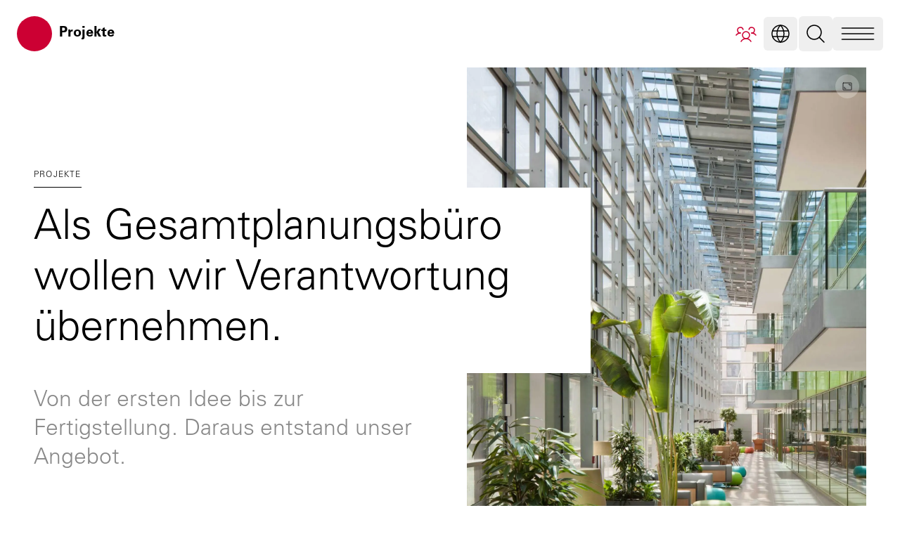

--- FILE ---
content_type: text/html; charset=UTF-8
request_url: https://www.atp.ag/de/projekte/
body_size: 25362
content:
<!DOCTYPE html><!-- <CMSTest {...props} /> --><!-- Static /> --><!-- Dynamic /> --><html class="scroll-smooth" lang="de"> <head><script src="https://mein.clickskeks.at/app.js?apiKey=19170355acf3ad9b1fa89bdac63ce04d64c37e17e5337c58&domain=633ff80efdab000b8519991d" referrerpolicy="origin"></script><script type="text/partytown" src="https://www.googletagmanager.com/gtag/js?id=G-VK31XC3B9Q"></script>
<script type="text/partytown">
  window.dataLayer = window.dataLayer || [];
  function gtag(){dataLayer.push(arguments);}
  gtag('js', new Date());
  gtag('config', "G-VK31XC3B9Q");
</script><meta charset="UTF-8"><!-- !display --><meta http-equiv="X-UA-Compatible" content="IE=edge,chrome=1"><meta name="viewport" content="width=device-width, initial-scale=1, maximum-scale=4"><!-- !theme --><meta name="theme-color" content="#CC0033"><meta name="msapplication-navbutton-color" content="#CC0033"><meta name="apple-mobile-web-app-status-bar-style" content="#CC0033"><!-- !seo --><meta name="page-topic" content="ATP architekten ingenieure"><meta name="page-type" content="Company"><!-- <meta name="description" content="Ohne Integrale Planung kein nachhaltiges Gebäude, das Ergebnis der Integralen Planung von ATP ist ein optimales Gebäude im Sinne der Zielsetzungen des Bauherrn und der Nutzer." />--><meta name="keywords" content="ATP architekten ingenieure, Integrale Planung, Gesamtplanung, Generalplanung, Gesamtplaner, Generalplaner, Architekten, Bauingenieure"><!-- !copyright --><meta name="generator" content="Astro v5.16.4"><meta name="author" content="ATP architekten ingenieure"><meta name="publisher" content="ATP architekten ingenieure"><meta name="copyright" content="ATP architekten ingenieure"><meta name="designer" content="Transporter – Creating Your Web"><meta name="web_author" content="Transporter – Creating Your Web"><!-- !location --><meta name="city" content="Innsbruck"><meta name="country" content="Austria"><meta name="state" content="Tyrol"><meta name="zipcode" content="6020"><meta name="geo.position" content="47.261493;11.398337"><meta name="geo.placename" content="Innsbruck"><meta name="geo.region" content="AT-Tirol"><meta name="icbm" content="47.261493;11.398337"><!-- !cms --><title>Projekte betrachten  | ATP architekten ingenieure</title><meta property="og:title" content="Projekte betrachten  | ATP architekten ingenieure"><meta name="description" content="Integrale Planung mit Building Information Modeling (BIM) ● Hier mehr zu den ATP-Projekten erfahren"><meta property="og:description" content="Integrale Planung mit Building Information Modeling (BIM) ● Hier mehr zu den ATP-Projekten erfahren"><meta name="image" property="og:image" content="https://www.atp.ag/.netlify/images?url=https%3A%2F%2Fatp.directus.app%2Fassets%2F30b89b9d-84f4-4b36-9f45-1edfa4ff1bc3.jpg&w=1200&h=800"><meta property="og:url" content="https://www.atp.ag/de/projekte/"><link rel="canonical" href="https://www.atp.ag/de/projekte/"><!-- !overrides --><!-- !transitions --><meta name="astro-view-transitions-enabled" content="true"><meta name="astro-view-transitions-fallback" content="animate"><script type="module" src="/entry.ClientRouter.astro_astro_type_script_index_0_lang_v1.js"></script><!-- !structured data --><!-- class options: status-header-opaque status-header-transparent status-header-navigation show-header-cta --><link rel="stylesheet" href="/assets/de-_slug_.css"><script type="module" src="/entry.page_v1.js"></script>
<script>!(function(w,p,f,c){if(!window.crossOriginIsolated && !navigator.serviceWorker) return;c=w[p]=Object.assign(w[p]||{},{"lib":"/~partytown/","debug":false});c[f]=(c[f]||[]).concat(["dataLayer.push","gtag"])})(window,'partytown','forward');/* Partytown 0.11.2 - MIT QwikDev */
const t={preserveBehavior:!1},e=e=>{if("string"==typeof e)return[e,t];const[n,r=t]=e;return[n,{...t,...r}]},n=Object.freeze((t=>{const e=new Set;let n=[];do{Object.getOwnPropertyNames(n).forEach((t=>{"function"==typeof n[t]&&e.add(t)}))}while((n=Object.getPrototypeOf(n))!==Object.prototype);return Array.from(e)})());!function(t,r,o,i,a,s,c,l,d,p,u=t,f){function h(){f||(f=1,"/"==(c=(s.lib||"/~partytown/")+(s.debug?"debug/":""))[0]&&(d=r.querySelectorAll('script[type="text/partytown"]'),i!=t?i.dispatchEvent(new CustomEvent("pt1",{detail:t})):(l=setTimeout(v,(null==s?void 0:s.fallbackTimeout)||1e4),r.addEventListener("pt0",w),a?y(1):o.serviceWorker?o.serviceWorker.register(c+(s.swPath||"partytown-sw.js"),{scope:c}).then((function(t){t.active?y():t.installing&&t.installing.addEventListener("statechange",(function(t){"activated"==t.target.state&&y()}))}),console.error):v())))}function y(e){p=r.createElement(e?"script":"iframe"),t._pttab=Date.now(),e||(p.style.display="block",p.style.width="0",p.style.height="0",p.style.border="0",p.style.visibility="hidden",p.setAttribute("aria-hidden",!0)),p.src=c+"partytown-"+(e?"atomics.js?v=0.11.2":"sandbox-sw.html?"+t._pttab),r.querySelector(s.sandboxParent||"body").appendChild(p)}function v(n,o){for(w(),i==t&&(s.forward||[]).map((function(n){const[r]=e(n);delete t[r.split(".")[0]]})),n=0;n<d.length;n++)(o=r.createElement("script")).innerHTML=d[n].innerHTML,o.nonce=s.nonce,r.head.appendChild(o);p&&p.parentNode.removeChild(p)}function w(){clearTimeout(l)}s=t.partytown||{},i==t&&(s.forward||[]).map((function(r){const[o,{preserveBehavior:i}]=e(r);u=t,o.split(".").map((function(e,r,o){var a;u=u[o[r]]=r+1<o.length?u[o[r]]||(a=o[r+1],n.includes(a)?[]:{}):(()=>{let e=null;if(i){const{methodOrProperty:n,thisObject:r}=((t,e)=>{let n=t;for(let t=0;t<e.length-1;t+=1)n=n[e[t]];return{thisObject:n,methodOrProperty:e.length>0?n[e[e.length-1]]:void 0}})(t,o);"function"==typeof n&&(e=(...t)=>n.apply(r,...t))}return function(){let n;return e&&(n=e(arguments)),(t._ptf=t._ptf||[]).push(o,arguments),n}})()}))})),"complete"==r.readyState?h():(t.addEventListener("DOMContentLoaded",h),t.addEventListener("load",h))}(window,document,navigator,top,window.crossOriginIsolated);;(e=>{e.addEventListener("astro:before-swap",e=>{let r=document.body.querySelector("iframe[src*='/~partytown/']");if(r)e.newDocument.body.append(r)})})(document);</script></head><body class="antialiased underline-offset-[0.2em] status-header-transparent"> <script>
			window.initFunctions = [];
		</script> <!-- cursor --> <!-- https://www.youtube.com/watch?v=rfpRZ2t_BrQ --><div class="fixed top-0 bottom-0 left-0 right-0 overflow-hidden 0bg-yellow z-1000 pointer-events-none"> <div id="cursor" class="absolute flex justify-center items-center size-[38px] lg:size-[50px] -translate-x-1/2 -translate-y-1/2 rounded-full duration-200 ease-out pointer-events-none custom-cursor before:content-[''] before:absolute before:size-[10px] 0lg:before:size-[50px] before:bg-red before:border before:border-red before:rounded-full after:content-[''] after:absolute after:size-[50px] after:border after:border-red after:rounded-full after:opacity-0"></div> </div> <script type="module" src="/entry.Cursor.astro_astro_type_script_index_0_lang_v1.js"></script> <!-- notifications --> <!-- DON'T REMOVE! TRIGGERS TAILWINDCSS!
  filter-red filter-green
--><div id="notifications-container"> <!-- <Notification
				type="success"
				caption="See you there."
				icon="warning"
			/> --> </div> <script type="module">(function(){try{var t=typeof window<"u"?window:typeof global<"u"?global:typeof globalThis<"u"?globalThis:typeof self<"u"?self:{};t.SENTRY_RELEASE={id:"e1f5149c47a41277b945d8dbda92b88afb239526"}}catch{}})();try{(function(){var t=typeof window<"u"?window:typeof global<"u"?global:typeof globalThis<"u"?globalThis:typeof self<"u"?self:{},e=new t.Error().stack;e&&(t._sentryDebugIds=t._sentryDebugIds||{},t._sentryDebugIds[e]="a64c37c7-20c7-4c2a-88a4-f6919a180fde",t._sentryDebugIdIdentifier="sentry-dbid-a64c37c7-20c7-4c2a-88a4-f6919a180fde")})()}catch{}class d{constructor(e={}){this.options={duration:e.duration||3e3,animation:e.animation||"fade"},this.container=document.getElementById("notifications-container")}show(e,s="info",a="warning",o=!1){const n=this.createNotification(e,s,a,o);this.container.appendChild(n),this.options.animation==="fade"&&setTimeout(()=>{n.style.opacity="1"},10),this.options.duration>0&&setTimeout(()=>{this.close(n)},this.options.duration)}createNotification(e,s,a,o){const n=this.getTypeClass(s),r=this.getIconClass(s),i=document.createElement("div");i.className=`max-w-dvw-75 lg:max-w-dvw-50 px-2 py-1.5 lg:px-5 lg:py-2 bg-white rounded-md shadow-lg border fixed right-5 bottom-5 lg:right-12 0lg:bottom-12 z-600 ${n} ${this.getTypeClass(s)}`;const l=`
            <div class="flex flex-nowrap justify-between items-center gap-2.5 lg:gap-5">
                <div class="flex grow items-center gap-2.5 lg:gap-5">
                    ${a?`<div class="shrink-0">
                    <img class="transition-all size-6 lg:size-8 filter-${r}" src="/imgs/icons/phosphor_light/${a}-light.svg" />
                    </div>`:""}
                    <span class="text-base">${e}</span>
                </div>
                <div class="self-start shrink-0">
                ${o?'<button type="button" class="ml-auto -mx-1.5 -my-1.5 bg-white text-gray-400 hover:text-gray-900 rounded-lg focus:ring-2 focus:ring-gray-300 p-1.5 hover:bg-gray-100 inline-flex h-8 w-8 dark:text-gray-500 dark:hover:text-white dark:bg-gray-800 dark:hover:bg-gray-700" data-dismiss-target="#toast-success" aria-label="Close"><span class="sr-only">Close</span><svg aria-hidden="true" class="w-5 h-5" fill="currentColor" viewBox="0 0 20 20" xmlns="http://www.w3.org/2000/svg"><path fill-rule="evenodd" d="M4.293 4.293a1 1 0 011.414 0L10 8.586l4.293-4.293a1 1 0 111.414 1.414L11.414 10l4.293 4.293a1 1 0 01-1.414 1.414L10 11.414l-4.293 4.293a1 1 0 01-1.414-1.414L8.586 10 4.293 5.707a1 1 0 010-1.414z" clip-rule="evenodd"></path></svg></button>':""}
                </div>

            </div>

      `;return i.innerHTML=l,o&&i.querySelector("button").addEventListener("click",()=>this.close(i)),i}getTypeClass(e){switch(e){case"success":return"border-green";case"warning":return"border-red";default:return"border-gray-50"}}getIconClass(e){switch(e){case"success":return"green";case"warning":return"red";default:return"border-gray-50"}}close(e){e.style.opacity="0",setTimeout(()=>{this.container.removeChild(e)},300)}}document.addEventListener("astro:page-load",()=>{window.notifications=new d({duration:3e3,closable:!1,animation:"fade"})});</script> <!-- <script is:inline>
	document.addEventListener("astro:page-load", () => {
      //console.log("Notifications astro:page-load");
      if(window?.notifications) {
		window?.notifications.show('Not good.', 'warning', 'warning');
	  	window?.notifications.show('Success! Your action was completed.', 'success', 'check', true);
	  }
    });
	

</script> --> <!-- modals --> <!-- !page-header --> <div> <section class="fixed w-full transition-all z-300 h-header-mobile lg:h-header">  <script>(function(){const bigApplyButton = undefined;


function showHideHeaderCta({bodyScrolled}) {
  //console.log("showHideHeaderCta", {bodyScrolled});

  if(bodyScrolled > 250) {
    //console.log("showHideHeaderCta ADD", {bodyScrolled});
    document.body.classList.add("show-header-cta");
  } else {
    //console.log("showHideHeaderCta REMOVE", {bodyScrolled});
    document.body.classList.remove("show-header-cta");
  }
}

if(bigApplyButton) {
  window?.initFunctions.push(()=>{
    const scrollIndicatorChangeSub = window.PubSubService.subscribe("scrollIndicatorChange", (bodyScrolled)=>showHideHeaderCta(bodyScrolled));
    document.addEventListener('astro:before-preparation', ev => {
      scrollIndicatorChangeSub();
    });
  });
}
})();</script> <script type="module" src="/entry.Header.astro_astro_type_script_index_0_lang_v1.js"></script> <div id="div-header" class="flex items-center justify-between gap-x-5 lg:gap-x-12 px-2.5 duration-500 transition-all lg:px-6 h-header-mobile lg:h-header bg-white
  status-header-opaque:bg-white
  status-header-transparent:bg-transparent
  status-header-navigation:bg-transparent">  <!-- https://dev.to/leonardoschmittk/how-to-make-a-scroll-indicator-bar-with-js-html-and-css-easily-and-explained-2jbg --><script type="module">(function(){try{var e=typeof window<"u"?window:typeof global<"u"?global:typeof globalThis<"u"?globalThis:typeof self<"u"?self:{};e.SENTRY_RELEASE={id:"e1f5149c47a41277b945d8dbda92b88afb239526"}}catch{}})();try{(function(){var e=typeof window<"u"?window:typeof global<"u"?global:typeof globalThis<"u"?globalThis:typeof self<"u"?self:{},d=new e.Error().stack;d&&(e._sentryDebugIds=e._sentryDebugIds||{},e._sentryDebugIds[d]="f998a93b-752c-4bae-8ca7-af15f4a54572",e._sentryDebugIdIdentifier="sentry-dbid-f998a93b-752c-4bae-8ca7-af15f4a54572")})()}catch{}function n(){var e=document.documentElement.scrollHeight-document.documentElement.clientHeight,d=document.body.scrollTop||document.documentElement.scrollTop,o=(d/e*100).toFixed(2);document.documentElement.style.setProperty("--pageScrollDistance",o+"%"),window.PubSubService.publish("scrollIndicatorChange",{pageScrolled:o,bodyScrolled:d}),d>100?document.body.classList.add("show-ctas"):document.body.classList.remove("show-ctas"),setTimeout(()=>{},500)}n();window.addEventListener("scroll",()=>n());window.addEventListener("resize",()=>n());</script> <div class="h-px w-full absolute bottom-0 left-0 status-header-navigation:opacity-0 undefined"> <div class="absolute bottom-0 left-0 h-px bg-red w-[var(--pageScrollDistance)]"></div> </div> <div class="flex items-center justify-between gap-x-2.5 lg:gap-x-5"> <div class="header-logo"> <a href="/de" class="block hover:scale-110 transition-all
        status-header-opaque:size-[30px] status-header-opaque:lg:size-[50px] status-header-opaque:bg-red status-header-opaque:rounded-full
        status-header-transparent:size-[30px] status-header-transparent:lg:size-[50px] status-header-transparent:bg-red status-header-transparent:rounded-full
        status-header-navigation:bg-no-repeat status-header-navigation:w-[48px] status-header-navigation:h-[32px] status-header-navigation:bg-contain status-header-navigation:lg:w-[81px] status-header-navigation:lg:h-[54px] status-header-navigation:bg-[url('/imgs/logos/atp_logo_plain_white_white.svg')] status-header-navigation:lg:bg-[url('/imgs/logos/atp_logo_plain_white_red.svg')]" data-tooltip-target="tooltip-header-home"> <span class="sr-only ">ATP Architekten Ingenieure</span> </a> <div id="tooltip-header-home" role="tooltip" class="absolute z-10 invisible inline-block px-2 py-1 text-xs lg:text-sm text-black transition-opacity duration-500 bg-white border border-gray-50 rounded-md shadow-lg opacity-0 "> Home </div> </div> <nav id="nav-breadcrumbs" class="hidden w-full overflow-hidden transition-all duration-500 sm:block status-header-opaque:opacity-100 status-header-transparent:opacity-0 status-header-transparent:pointer-events-none status-header-navigation:opacity-100" aria-label="Breadcrumb"> <ol role="list" class="flex flex-row-reverse flex-wrap justify-end h-header-mobile lg:h-header"> <!-- DON'T REMOVE! TRIGGERS TAILWINDCSS!
    order-1 order-2 order-3 order-4 order-5 order-6 order-7 order-8 order-9 order-10 order-11 order-12 --> <li class="flex items-center h-header-mobile lg:h-header order-1"> <div class="flex items-center overflow-hidden text-xs leading-none lg:text-xl lg:leading-none group/breadcrumb-1:text-bold font-bold"> <a href="/de/projekte" class="p-1.5 lg:p-2.5 transition-all
              status-header-opaque:text-black status-header-opaque:hover:text-red
              status-header-transparent:text-black status-header-transparent:hover:text-red
              status-header-navigation:text-white status-header-navigation:hover:text-white status-header-navigation:hover:underline" aria-current="page"> Projekte </a>  </div> </li> </ol> </nav> <script type="application/ld+json">{"@context":"https://schema.org","@type":"BreadcrumbList","itemListElement":[[{"@type":"ListItem","position":1,"name":"Projekte","item":"/de/projekte"}]]}</script> </div> <div class="flex items-center justify-between gap-1 lg:gap-2.5 shrink-0"> <div id="div-header-cta" class="status-header-navigation:hidden"> <a id="div-header-cta-link" href="/de/karriere/#jobs" type="button" class="group/button inline-flex items-center gap-2 p-1.5 lg:gap-2.5 lg:p-2 xl:hover:px-4 text-base leading-none border rounded-md text-red lg:text-lg lg:leading-none focus:outline-none transition-all
          
          status-header-opaque:text-white status-header-opaque:xl:text-red status-header-opaque:border-transparent status-header-opaque:hover:border-red status-header-opaque:bg-transparent status-header-opaque:hover:bg-red status-header-opaque:hover:text-white

          status-header-transparent:text-white status-header-transparent:border-transparent status-header-transparent:hover:border-red status-header-transparent:bg-transparent status-header-transparent:hover:bg-red status-header-transparent:hover:text-white
          
          show-header-cta:xl:px-4 show-header-cta:border-red show-header-cta:bg-red"> <span class="items-center hidden h-6 transition-all group-hover/button:flex lg:h-8 button-caption show-header-cta:flex show-header-cta:text-white"> Jetzt bewerben </span> <span class="button-icon"> <img id="div-header-cta-link-img" class="size-6 lg:size-8 status-header-opaque:filter-red status-header-opaque:group-hover/button:filter-white status-header-transparent:filter-white status-header-transparent:group-hover/button:filter-white show-header-cta:filter-white" src="/imgs/icons/phosphor_light/users-three-light.svg"> </span> </a> </div> <div class="hidden status-header-navigation:block lg:block header-language"> <button id="dropdown-header-language-toggle" type="button" class="group/button inline-flex items-center gap-2 p-1.5 lg:gap-2.5 lg:p-2 text-base leading-none rounded-md lg:text-lg lg:leading-none focus:outline-none transition-all
        status-header-opaque:hover:text-red
        status-header-transparent:text-white status-header-transparent:bg-transparent status-header-transparent:hover:bg-black/25
        status-header-navigation:text-white status-header-navigation:bg-transparent status-header-navigation:hover:bg-white/25" data-tooltip-target="tooltip-header-language" data-dropdown-toggle="dropdown-header-language"> <span class="button-icon"> <img id="dropdown-header-language-toggle-img" class="size-6 lg:size-8 status-header-opaque:filter-black status-header-opaque:group-hover/button:filter-red status-header-transparent:filter-white status-header-navigation:filter-white" src="/imgs/icons/phosphor_light/globe-light.svg"> </span> </button> <div id="tooltip-header-language" role="tooltip" class="absolute z-10 invisible inline-block px-2 py-1 text-xs lg:text-sm text-black transition-opacity duration-500 bg-white border border-gray-50 rounded-md shadow-lg opacity-0 "> Sprache wählen </div> <!-- Dropdown menu --> <div id="dropdown-header-language" class="z-10 hidden !-mt-1 bg-white border rounded-md shadow-lg border-gray-50 min-w-36"> <ul class="py-1.5 lg:py-2"> <li> <a href="/de/projekte" class="block px-2 py-1 lg:px-4 hover:text-red font-bold">Deutsch</a> </li> <li> <a href="/en/projects" class="block px-2 py-1 lg:px-4 hover:text-red ">English</a> </li> </ul> </div> </div> <div class="header-search"> <div id="searchfield-container" class="flex group/component"> <input id="searchfield" type="text" class="pagefind-init opacity-0 w-0 px-0 text-base text-black leading-none transition-all border border-transparent rounded-md h-[38px] lg:h-[50px] lg:text-lg lg:leading-none focus:!ring-0 focus:!ring-transparent
      
      group-hover/component:opacity-100 group-hover/component:w-40 group-hover/component:pl-2 group-hover/component:pr-10 group-hover/component:-mr-8 group-hover/component:sm:w-56 group-hover/component:lg:w-96 group-hover/component:lg:pl-4 group-hover/component:lg:pr-12 group-hover/component:lg:-mr-12
      
      status-header-opaque:border status-header-opaque:border-black
      status-header-transparent:bg-white
      status-header-navigation:bg-white
      
      show-header-search-context:bg-yellow show-header-search-context:!border-transparent
      show-header-search-context:opacity-100 show-header-search-context:w-40 show-header-search-context:pl-2 show-header-search-context:pr-10 show-header-search-context:-mr-8 show-header-search-context:sm:w-56 show-header-search-context:lg:w-96 show-header-search-context:lg:pl-4 show-header-search-context:lg:pr-12 show-header-search-context:lg:-mr-12" placeholder="Finden"> <button id="search-trigger" type="button" class="search-trigger group/button inline-flex items-center gap-2 p-1.5 lg:gap-2.5 lg:p-2 text-base leading-none rounded-md lg:text-lg lg:leading-none focus:outline-none transition-all" data-tooltip-target="tooltip-header-search"> <span class="button-icon"> <img class="size-6 lg:size-8 status-header-opaque:filter-black status-header-transparent:filter-white status-header-navigation:filter-white show-header-search-context:filter-black group-hover/component:filter-black group-hover/button:filter-red" src="/imgs/icons/phosphor_light/magnifying-glass-light.svg"> </span> </button> <div id="tooltip-header-search" role="tooltip" class="absolute z-10 invisible inline-block px-2 py-1 text-xs lg:text-sm text-black transition-opacity duration-500 bg-white border border-gray-50 rounded-md shadow-lg opacity-0 "> Suchen und finden </div> </div> <script defer>(function(){const shortLang = "de";
const searchUrl = "/suche";


    document.addEventListener("astro:page-load", () => {
        document.querySelector('#searchfield')?.addEventListener('keydown', (e) => {
          //console.log('searchfield keydown', e.key);
          if (e.key === 'Enter') {
            window.location.href = `/${shortLang}${searchUrl}?q=${e.target.value}`;
            //console.log('searchTerm searchfield', {val: e.target.value, searchTerm: searchTerm.get()});
            //searchTerm.set(e.target.value);
          }
        })
        document.querySelector('#search-trigger')?.addEventListener('click', (e) => {
          const searchfield = document.querySelector('#searchfield');
          if (searchfield && searchfield.value) {
            window.location.href = `/${shortLang}${searchUrl}?q=${searchfield.value}`;
          }
        })
    });
  })();</script> </div> <div class="header-hamburger"> <button id="navigation-trigger" type="button" class="group/button inline-flex items-center gap-2 p-1.5 lg:gap-2.5 lg:p-2 text-base leading-none rounded-md lg:text-lg lg:leading-none focus:outline-none transition-all
          status-header-opaque:hover:text-red
          status-header-transparent:text-white status-header-transparent:bg-transparent status-header-transparent:hover:bg-black/25
          status-header-navigation:text-white status-header-navigation:bg-transparent status-header-navigation:hover:bg-white/25"> <span class="flex justify-center w-10 lg:w-14 button-icon"> <img id="navigation-trigger-icon-open" data-tooltip-target="tooltip-header-menu-navigation" class="show-navigation-trigger  size-6 lg:size-8 scale-x-[2]
            status-header-opaque:filter-black status-header-opaque:group-hover/button:filter-red
            status-header-transparent:filter-white
            status-header-navigation:filter-white" src="/imgs/icons/phosphor_light/list-light.svg"> <img id="navigation-trigger-icon-close" data-tooltip-target="tooltip-header-menu-close" class="hidden hide-navigation-trigger size-6 lg:size-8 scale-x-[2]
            status-header-navigation:filter-white
            " src="/imgs/icons/phosphor_light/x-light.svg"> </span> </button> <div id="tooltip-header-menu-navigation" role="tooltip" class="absolute z-10 invisible inline-block px-2 py-1 text-xs lg:text-sm text-black transition-opacity duration-500 bg-white border border-gray-50 rounded-md shadow-lg opacity-0 !mt-1"> Navigation </div> <div id="tooltip-header-menu-close" role="tooltip" class="absolute z-10 invisible inline-block px-2 py-1 text-xs lg:text-sm text-black transition-opacity duration-500 bg-white border border-gray-50 rounded-md shadow-lg opacity-0 !mt-1"> Schließen </div> </div> </div> </div>  </section> <section id="section-navigation" class="transition-all left-0 top-0 -translate-y-full fixed w-full bg-red overflow-auto z-200 overscroll-contain h-dvh max-h-dvd">  <div> <div class="fixed top-0 left-0 z-10 grid w-full grid-cols-12 gap-12"> <div class="col-span-12 transition-all lg:col-span-7 xl:col-span-6 bg-red h-header-mobile lg:h-header lg:col-start-6 xl:col-start-7"></div> </div> <!-- <div class="mx-auto mt-12 transition-all lg:max-w-screen-xl lg:px-12 lg:mt-24"> --> <div class="lg:grid lg:grid-cols-12 lg:gap-x-12"> <div class="mt-[var(--header-h-mobile)] lg:mt-[var(--header-h)] transition-all px-layout-standard py-layout-standard lg:col-span-7 xl:col-span-6 lg:order-2 lg:min-h-dvh-100-header lg:max-h-dvh-100-header lg:overflow-auto lg:overscroll-contain scrollbar-hide lg:flex lg:flex-col lg:justify-between bg-red"> <div class="grid grid-cols-2 gap-5 md:grid-cols-12 lg:grid-cols-2 lg:gap-12 xl:grid-cols-12"> <!-- main-navigation --> <div class="col-span-1 md:col-start-2 md:col-span-5 lg:col-start-1 lg:col-span-1 xl:col-span-4 xl:col-start-2"> <nav> <ul class="flex flex-col flex-wrap items-start text-white lg:text-xl gap-y-8 lg:gap-y-12"> <li class=" relative transition-all duration-500 opacity-0 -top-12 navigation-item" data-nav-id="atp"> <a href="/de/atp" class="group/navlink flex flex-col gap-y-1.5 lg:gap-y-1.5 focus:outline-none"> <span class="text-xl leading-none lg:text-3xl lg:leading-none group-hover/navlink:underline">ATP</span> <span class="text-xs leading-none lg:text-base lg:leading-none">kennenlernen</span> </a> </li><li class=" relative transition-all duration-500 opacity-0 -top-12 navigation-item" data-nav-id="leistungen"> <a href="/de/leistungen" class="group/navlink flex flex-col gap-y-1.5 lg:gap-y-1.5 focus:outline-none"> <span class="text-xl leading-none lg:text-3xl lg:leading-none group-hover/navlink:underline">Leistungen</span> <span class="text-xs leading-none lg:text-base lg:leading-none">nutzen</span> </a> </li><li data-selected-navigation="true" class="font-bold relative transition-all duration-500 opacity-0 -top-12 navigation-item" data-nav-id="projekte"> <a href="/de/projekte" class="group/navlink flex flex-col gap-y-1.5 lg:gap-y-1.5 focus:outline-none"> <span class="text-xl leading-none lg:text-3xl lg:leading-none group-hover/navlink:underline">Projekte</span> <span class="text-xs leading-none lg:text-base lg:leading-none">betrachten</span> </a> </li><li class=" relative transition-all duration-500 opacity-0 -top-12 navigation-item" data-nav-id="aktuelles"> <a href="/de/aktuelles" class="group/navlink flex flex-col gap-y-1.5 lg:gap-y-1.5 focus:outline-none"> <span class="text-xl leading-none lg:text-3xl lg:leading-none group-hover/navlink:underline">Aktuelles</span> <span class="text-xs leading-none lg:text-base lg:leading-none">erfahren</span> </a> </li><li class=" relative transition-all duration-500 opacity-0 -top-12 navigation-item" data-nav-id="karriere"> <a href="/de/karriere" class="group/navlink flex flex-col gap-y-1.5 lg:gap-y-1.5 focus:outline-none"> <span class="text-xl leading-none lg:text-3xl lg:leading-none group-hover/navlink:underline">Karriere</span> <span class="text-xs leading-none lg:text-base lg:leading-none">machen</span> </a> </li> </ul> </nav> </div> <!-- sub-navigation --> <div class="relative col-span-1 md:col-span-5 lg:col-span-1 xl:col-span-7"> <div class="grid"> <nav class="col-start-1 col-end-1 row-start-1 row-end-1 sub-navigation " id="sub-atp"> <ul class="flex flex-col flex-wrap items-start text-white lg:text-xl gap-y-2.5 lg:gap-y-5"> <li data-subnavigation-id="sub-atp" class=" sub-navigation-item relative transition-all duration-500 opacity-0 -left-12"> <a href="/de/atp" class="group/navlink flex flex-col gap-y-1.5 lg:gap-y-1.5"> <span class="text-base lg:text-xl group-hover/navlink:underline">Über uns</span> </a> </li> <li data-subnavigation-id="sub-atp" class=" sub-navigation-item relative transition-all duration-500 opacity-0 -left-12"> <a href="/de/atp/kultur" class="group/navlink flex flex-col gap-y-1.5 lg:gap-y-1.5"> <span class="text-base lg:text-xl group-hover/navlink:underline">Kultur</span> </a> </li><li data-subnavigation-id="sub-atp" class=" sub-navigation-item relative transition-all duration-500 opacity-0 -left-12"> <a href="/de/atp/organisation" class="group/navlink flex flex-col gap-y-1.5 lg:gap-y-1.5"> <span class="text-base lg:text-xl group-hover/navlink:underline">Organisation</span> </a> </li><li data-subnavigation-id="sub-atp" class=" sub-navigation-item relative transition-all duration-500 opacity-0 -left-12"> <a href="/de/atp/prozess" class="group/navlink flex flex-col gap-y-1.5 lg:gap-y-1.5"> <span class="text-base lg:text-xl group-hover/navlink:underline">Prozess</span> </a> </li><li data-subnavigation-id="sub-atp" class=" sub-navigation-item relative transition-all duration-500 opacity-0 -left-12"> <a href="/de/atp/technologie" class="group/navlink flex flex-col gap-y-1.5 lg:gap-y-1.5"> <span class="text-base lg:text-xl group-hover/navlink:underline">Technologie</span> </a> </li><li data-subnavigation-id="sub-atp" class=" sub-navigation-item relative transition-all duration-500 opacity-0 -left-12"> <a href="/de/atp/verantwortung" class="group/navlink flex flex-col gap-y-1.5 lg:gap-y-1.5"> <span class="text-base lg:text-xl group-hover/navlink:underline">Verantwortung</span> </a> </li><li data-subnavigation-id="sub-atp" class=" sub-navigation-item relative transition-all duration-500 opacity-0 -left-12"> <a href="/de/atp/standorte" class="group/navlink flex flex-col gap-y-1.5 lg:gap-y-1.5"> <span class="text-base lg:text-xl group-hover/navlink:underline">Standorte</span> </a> </li> </ul> </nav><nav class="col-start-1 col-end-1 row-start-1 row-end-1 sub-navigation " id="sub-leistungen"> <ul class="flex flex-col flex-wrap items-start text-white lg:text-xl gap-y-2.5 lg:gap-y-5"> <li data-subnavigation-id="sub-leistungen" class=" sub-navigation-item relative transition-all duration-500 opacity-0 -left-12"> <a href="/de/leistungen" class="group/navlink flex flex-col gap-y-1.5 lg:gap-y-1.5"> <span class="text-base lg:text-xl group-hover/navlink:underline">Übersicht</span> </a> </li> <li data-subnavigation-id="sub-leistungen" class=" sub-navigation-item relative transition-all duration-500 opacity-0 -left-12"> <a href="/de/leistungen/integrale-planung" class="group/navlink flex flex-col gap-y-1.5 lg:gap-y-1.5"> <span class="text-base lg:text-xl group-hover/navlink:underline">Integrale Planung</span> </a> </li><li data-subnavigation-id="sub-leistungen" class=" sub-navigation-item relative transition-all duration-500 opacity-0 -left-12"> <a href="/de/leistungen/consulting" class="group/navlink flex flex-col gap-y-1.5 lg:gap-y-1.5"> <span class="text-base lg:text-xl group-hover/navlink:underline">Consulting</span> </a> </li><li data-subnavigation-id="sub-leistungen" class=" sub-navigation-item relative transition-all duration-500 opacity-0 -left-12"> <a href="/de/leistungen/engineering-procurement-construction-management" class="group/navlink flex flex-col gap-y-1.5 lg:gap-y-1.5"> <span class="text-base lg:text-xl group-hover/navlink:underline"> Engineering, Procurement and Construction Management</span> </a> </li><li data-subnavigation-id="sub-leistungen" class=" sub-navigation-item relative transition-all duration-500 opacity-0 -left-12"> <a href="/de/leistungen/sonderplanung" class="group/navlink flex flex-col gap-y-1.5 lg:gap-y-1.5"> <span class="text-base lg:text-xl group-hover/navlink:underline">Sonderplanung</span> </a> </li> </ul> </nav><nav class="col-start-1 col-end-1 row-start-1 row-end-1 sub-navigation " id="sub-projekte"> <ul class="flex flex-col flex-wrap items-start text-white lg:text-xl gap-y-2.5 lg:gap-y-5"> <li data-subnavigation-id="sub-projekte" class=" sub-navigation-item relative transition-all duration-500 opacity-0 -left-12"> <a href="/de/projekte" class="group/navlink flex flex-col gap-y-1.5 lg:gap-y-1.5"> <span class="text-base lg:text-xl group-hover/navlink:underline">Übersicht</span> </a> </li> <li data-subnavigation-id="sub-projekte" class=" sub-navigation-item relative transition-all duration-500 opacity-0 -left-12"> <a href="/de/projekte/staedtebau-und-landscape" class="group/navlink flex flex-col gap-y-1.5 lg:gap-y-1.5"> <span class="text-base lg:text-xl group-hover/navlink:underline">Städtebau und Landscape</span> </a> </li><li data-subnavigation-id="sub-projekte" class=" sub-navigation-item relative transition-all duration-500 opacity-0 -left-12"> <a href="/de/projekte/produktion-und-logistik" class="group/navlink flex flex-col gap-y-1.5 lg:gap-y-1.5"> <span class="text-base lg:text-xl group-hover/navlink:underline">Produktion und Logistik</span> </a> </li><li data-subnavigation-id="sub-projekte" class=" sub-navigation-item relative transition-all duration-500 opacity-0 -left-12"> <a href="/de/projekte/retail" class="group/navlink flex flex-col gap-y-1.5 lg:gap-y-1.5"> <span class="text-base lg:text-xl group-hover/navlink:underline">Retail</span> </a> </li><li data-subnavigation-id="sub-projekte" class=" sub-navigation-item relative transition-all duration-500 opacity-0 -left-12"> <a href="/de/projekte/kultur-und-freizeit" class="group/navlink flex flex-col gap-y-1.5 lg:gap-y-1.5"> <span class="text-base lg:text-xl group-hover/navlink:underline">Kultur und Freizeit</span> </a> </li><li data-subnavigation-id="sub-projekte" class=" sub-navigation-item relative transition-all duration-500 opacity-0 -left-12"> <a href="/de/projekte/hospitality" class="group/navlink flex flex-col gap-y-1.5 lg:gap-y-1.5"> <span class="text-base lg:text-xl group-hover/navlink:underline">Hospitality</span> </a> </li><li data-subnavigation-id="sub-projekte" class=" sub-navigation-item relative transition-all duration-500 opacity-0 -left-12"> <a href="/de/projekte/buero-und-verwaltung" class="group/navlink flex flex-col gap-y-1.5 lg:gap-y-1.5"> <span class="text-base lg:text-xl group-hover/navlink:underline">Büro und Verwaltung</span> </a> </li><li data-subnavigation-id="sub-projekte" class=" sub-navigation-item relative transition-all duration-500 opacity-0 -left-12"> <a href="/de/projekte/wohnen" class="group/navlink flex flex-col gap-y-1.5 lg:gap-y-1.5"> <span class="text-base lg:text-xl group-hover/navlink:underline">Wohnen</span> </a> </li><li data-subnavigation-id="sub-projekte" class=" sub-navigation-item relative transition-all duration-500 opacity-0 -left-12"> <a href="/de/projekte/mixed-use" class="group/navlink flex flex-col gap-y-1.5 lg:gap-y-1.5"> <span class="text-base lg:text-xl group-hover/navlink:underline">Mixed-Use</span> </a> </li><li data-subnavigation-id="sub-projekte" class=" sub-navigation-item relative transition-all duration-500 opacity-0 -left-12"> <a href="/de/projekte/forschung-und-lehre" class="group/navlink flex flex-col gap-y-1.5 lg:gap-y-1.5"> <span class="text-base lg:text-xl group-hover/navlink:underline">Forschung und Lehre </span> </a> </li><li data-subnavigation-id="sub-projekte" class=" sub-navigation-item relative transition-all duration-500 opacity-0 -left-12"> <a href="/de/projekte/gesundheitswesen" class="group/navlink flex flex-col gap-y-1.5 lg:gap-y-1.5"> <span class="text-base lg:text-xl group-hover/navlink:underline">Gesundheitswesen</span> </a> </li><li data-subnavigation-id="sub-projekte" class=" sub-navigation-item relative transition-all duration-500 opacity-0 -left-12"> <a href="/de/projekte/infrastruktur-und-verkehr" class="group/navlink flex flex-col gap-y-1.5 lg:gap-y-1.5"> <span class="text-base lg:text-xl group-hover/navlink:underline">Infrastruktur und Verkehr</span> </a> </li><li data-subnavigation-id="sub-projekte" class=" sub-navigation-item relative transition-all duration-500 opacity-0 -left-12"> <a href="/de/projekte/sicherheit" class="group/navlink flex flex-col gap-y-1.5 lg:gap-y-1.5"> <span class="text-base lg:text-xl group-hover/navlink:underline">Sicherheit</span> </a> </li> </ul> </nav><nav class="col-start-1 col-end-1 row-start-1 row-end-1 sub-navigation " id="sub-aktuelles"> <ul class="flex flex-col flex-wrap items-start text-white lg:text-xl gap-y-2.5 lg:gap-y-5"> <li data-subnavigation-id="sub-aktuelles" class=" sub-navigation-item relative transition-all duration-500 opacity-0 -left-12"> <a href="/de/aktuelles" class="group/navlink flex flex-col gap-y-1.5 lg:gap-y-1.5"> <span class="text-base lg:text-xl group-hover/navlink:underline">Übersicht</span> </a> </li> <li data-subnavigation-id="sub-aktuelles" class=" sub-navigation-item relative transition-all duration-500 opacity-0 -left-12"> <a href="/de/aktuelles/newsletter" class="group/navlink flex flex-col gap-y-1.5 lg:gap-y-1.5"> <span class="text-base lg:text-xl group-hover/navlink:underline">Newsletter</span> </a> </li><li data-subnavigation-id="sub-aktuelles" class=" sub-navigation-item relative transition-all duration-500 opacity-0 -left-12"> <a href=" https://presse.atp.ag/" class="group/navlink flex flex-col gap-y-1.5 lg:gap-y-1.5"> <span class="text-base lg:text-xl group-hover/navlink:underline">Pressroom</span> </a> </li> </ul> </nav><nav class="col-start-1 col-end-1 row-start-1 row-end-1 sub-navigation " id="sub-karriere"> <ul class="flex flex-col flex-wrap items-start text-white lg:text-xl gap-y-2.5 lg:gap-y-5"> <li data-subnavigation-id="sub-karriere" class=" sub-navigation-item relative transition-all duration-500 opacity-0 -left-12"> <a href="/de/karriere" class="group/navlink flex flex-col gap-y-1.5 lg:gap-y-1.5"> <span class="text-base lg:text-xl group-hover/navlink:underline">Übersicht</span> </a> </li> <li data-subnavigation-id="sub-karriere" class=" sub-navigation-item relative transition-all duration-500 opacity-0 -left-12"> <a href="/de/karriere/warum-atp" class="group/navlink flex flex-col gap-y-1.5 lg:gap-y-1.5"> <span class="text-base lg:text-xl group-hover/navlink:underline">Warum ATP</span> </a> </li><li data-subnavigation-id="sub-karriere" class=" sub-navigation-item relative transition-all duration-500 opacity-0 -left-12"> <a href="/de/karriere/berufsfelder" class="group/navlink flex flex-col gap-y-1.5 lg:gap-y-1.5"> <span class="text-base lg:text-xl group-hover/navlink:underline">Berufsfelder</span> </a> </li><li data-subnavigation-id="sub-karriere" class=" sub-navigation-item relative transition-all duration-500 opacity-0 -left-12"> <a href="/de/karriere/karrierechancen" class="group/navlink flex flex-col gap-y-1.5 lg:gap-y-1.5"> <span class="text-base lg:text-xl group-hover/navlink:underline"> Karrierechancen</span> </a> </li><li data-subnavigation-id="sub-karriere" class=" sub-navigation-item relative transition-all duration-500 opacity-0 -left-12"> <a href="/de/karriere/schuelerinnen-studierende" class="group/navlink flex flex-col gap-y-1.5 lg:gap-y-1.5"> <span class="text-base lg:text-xl group-hover/navlink:underline">Schüler:innen und Studierende</span> </a> </li><li data-subnavigation-id="sub-karriere" class=" sub-navigation-item relative transition-all duration-500 opacity-0 -left-12"> <a href="/de/karriere/berufseinsteigerinnen" class="group/navlink flex flex-col gap-y-1.5 lg:gap-y-1.5"> <span class="text-base lg:text-xl group-hover/navlink:underline">Berufseinsteiger:innen</span> </a> </li><li data-subnavigation-id="sub-karriere" class=" sub-navigation-item relative transition-all duration-500 opacity-0 -left-12"> <a href="/de/karriere/fachexpertinnen" class="group/navlink flex flex-col gap-y-1.5 lg:gap-y-1.5"> <span class="text-base lg:text-xl group-hover/navlink:underline">Fachexpert:innen</span> </a> </li><li data-subnavigation-id="sub-karriere" class=" sub-navigation-item relative transition-all duration-500 opacity-0 -left-12"> <a href="/de/karriere/fuehrungskraefte" class="group/navlink flex flex-col gap-y-1.5 lg:gap-y-1.5"> <span class="text-base lg:text-xl group-hover/navlink:underline">Führungskräfte</span> </a> </li> </ul> </nav> </div> </div> </div> <p class="hidden pt-24 text-base text-right text-white lg:block lg:-mr-6"> <span>&copy; ATP architekten ingenieure.</span> <span>Alle Rechte vorbehalten.</span> </p> </div> <div class="relative flex flex-col justify-between px-layout-standard py-layout-standard lg:justify-end lg:order-1 min-h-dvh-100-header-mobile lg:min-h-dvh-100-header lg:max-h-dvh-100 lg:col-span-5 xl:col-span-6 lg:overflow-auto lg:overscroll-contain scrollbar-hide"> <div id="navigation-background-image-default" data-subid="default" class="opacity-0 navigation-background-image fixed top-0 bottom-0 left-0 right-0 transition-opacity duration-500 opacity-100 lg:right-1/2 bg-gray lg:bg-transparent lg:bg-gradient-to-b from-gray via-white to-gray -z-10 will-change-transform"> <img src="/.netlify/images?url=https%3A%2F%2Fatp.directus.app%2Fassets%2F5419f3b2-094b-4341-80fd-64908a9af4e3%26key%3Dw3000%26nf_resize%3Dsmartcrop&#38;w=3000&#38;h=3000" srcset="/.netlify/images?url=https%3A%2F%2Fatp.directus.app%2Fassets%2F5419f3b2-094b-4341-80fd-64908a9af4e3%26key%3Dw3000%26nf_resize%3Dsmartcrop&#38;w=600&#38;h=600 600w, /.netlify/images?url=https%3A%2F%2Fatp.directus.app%2Fassets%2F5419f3b2-094b-4341-80fd-64908a9af4e3%26key%3Dw3000%26nf_resize%3Dsmartcrop&#38;w=900&#38;h=900 900w, /.netlify/images?url=https%3A%2F%2Fatp.directus.app%2Fassets%2F5419f3b2-094b-4341-80fd-64908a9af4e3%26key%3Dw3000%26nf_resize%3Dsmartcrop&#38;w=1200&#38;h=1200 1200w, /.netlify/images?url=https%3A%2F%2Fatp.directus.app%2Fassets%2F5419f3b2-094b-4341-80fd-64908a9af4e3%26key%3Dw3000%26nf_resize%3Dsmartcrop&#38;w=1500&#38;h=1500 1500w" alt="https://atp.directus.app/assets/5419f3b2-094b-4341-80fd-64908a9af4e3" title="https://atp.directus.app/assets/5419f3b2-094b-4341-80fd-64908a9af4e3" loading="lazy" sizes="(max-width: 600px) 600px, (max-width: 900px) 900px, (max-width: 1200px) 1200px, 1500px" decoding="async" fetchpriority="auto" width="3000" height="3000" class="object-cover object-[20%_50%] w-full h-full mix-blend-multiply"> </div> <div id="navigation-background-image-atp" data-nav-id="atp" class="opacity-0 navigation-background-image fixed top-0 bottom-0 left-0 right-0 transition-opacity duration-500 opacity-100 lg:right-1/2 bg-gray lg:bg-transparent lg:bg-gradient-to-b from-gray via-white to-gray -z-10 will-change-transform"> <img src="/.netlify/images?url=https%3A%2F%2Fatp.directus.app%2Fassets%2F2c33ccc4-f58d-42cf-94b2-b1843db048b3%26key%3Dw3000%26nf_resize%3Dsmartcrop&#38;w=3000&#38;h=3000" srcset="/.netlify/images?url=https%3A%2F%2Fatp.directus.app%2Fassets%2F2c33ccc4-f58d-42cf-94b2-b1843db048b3%26key%3Dw3000%26nf_resize%3Dsmartcrop&#38;w=600&#38;h=600 600w, /.netlify/images?url=https%3A%2F%2Fatp.directus.app%2Fassets%2F2c33ccc4-f58d-42cf-94b2-b1843db048b3%26key%3Dw3000%26nf_resize%3Dsmartcrop&#38;w=900&#38;h=900 900w, /.netlify/images?url=https%3A%2F%2Fatp.directus.app%2Fassets%2F2c33ccc4-f58d-42cf-94b2-b1843db048b3%26key%3Dw3000%26nf_resize%3Dsmartcrop&#38;w=1200&#38;h=1200 1200w, /.netlify/images?url=https%3A%2F%2Fatp.directus.app%2Fassets%2F2c33ccc4-f58d-42cf-94b2-b1843db048b3%26key%3Dw3000%26nf_resize%3Dsmartcrop&#38;w=1500&#38;h=1500 1500w" alt="https://atp.directus.app/assets/2c33ccc4-f58d-42cf-94b2-b1843db048b3" title="https://atp.directus.app/assets/2c33ccc4-f58d-42cf-94b2-b1843db048b3" loading="lazy" sizes="(max-width: 600px) 600px, (max-width: 900px) 900px, (max-width: 1200px) 1200px, 1500px" decoding="async" fetchpriority="auto" width="3000" height="3000" class="object-cover 0object-[20%_50%] w-full h-full mix-blend-multiply"> </div><div id="navigation-background-image-leistungen" data-nav-id="leistungen" class="opacity-0 navigation-background-image fixed top-0 bottom-0 left-0 right-0 transition-opacity duration-500 opacity-100 lg:right-1/2 bg-gray lg:bg-transparent lg:bg-gradient-to-b from-gray via-white to-gray -z-10 will-change-transform"> <img src="/.netlify/images?url=https%3A%2F%2Fatp.directus.app%2Fassets%2Ff9f67791-579d-4f05-9631-b15022ee7544%26key%3Dw3000%26nf_resize%3Dsmartcrop&#38;w=3000&#38;h=3000" srcset="/.netlify/images?url=https%3A%2F%2Fatp.directus.app%2Fassets%2Ff9f67791-579d-4f05-9631-b15022ee7544%26key%3Dw3000%26nf_resize%3Dsmartcrop&#38;w=600&#38;h=600 600w, /.netlify/images?url=https%3A%2F%2Fatp.directus.app%2Fassets%2Ff9f67791-579d-4f05-9631-b15022ee7544%26key%3Dw3000%26nf_resize%3Dsmartcrop&#38;w=900&#38;h=900 900w, /.netlify/images?url=https%3A%2F%2Fatp.directus.app%2Fassets%2Ff9f67791-579d-4f05-9631-b15022ee7544%26key%3Dw3000%26nf_resize%3Dsmartcrop&#38;w=1200&#38;h=1200 1200w, /.netlify/images?url=https%3A%2F%2Fatp.directus.app%2Fassets%2Ff9f67791-579d-4f05-9631-b15022ee7544%26key%3Dw3000%26nf_resize%3Dsmartcrop&#38;w=1500&#38;h=1500 1500w" alt="https://atp.directus.app/assets/f9f67791-579d-4f05-9631-b15022ee7544" title="https://atp.directus.app/assets/f9f67791-579d-4f05-9631-b15022ee7544" loading="lazy" sizes="(max-width: 600px) 600px, (max-width: 900px) 900px, (max-width: 1200px) 1200px, 1500px" decoding="async" fetchpriority="auto" width="3000" height="3000" class="object-cover 0object-[20%_50%] w-full h-full mix-blend-multiply"> </div><div id="navigation-background-image-projekte" data-nav-id="projekte" class="opacity-100 navigation-background-image fixed top-0 bottom-0 left-0 right-0 transition-opacity duration-500 opacity-100 lg:right-1/2 bg-gray lg:bg-transparent lg:bg-gradient-to-b from-gray via-white to-gray -z-10 will-change-transform"> <img src="/.netlify/images?url=https%3A%2F%2Fatp.directus.app%2Fassets%2F273dd477-6c11-488b-846d-0d1a3e37b3da%26key%3Dw3000%26nf_resize%3Dsmartcrop&#38;w=3000&#38;h=3000" srcset="/.netlify/images?url=https%3A%2F%2Fatp.directus.app%2Fassets%2F273dd477-6c11-488b-846d-0d1a3e37b3da%26key%3Dw3000%26nf_resize%3Dsmartcrop&#38;w=600&#38;h=600 600w, /.netlify/images?url=https%3A%2F%2Fatp.directus.app%2Fassets%2F273dd477-6c11-488b-846d-0d1a3e37b3da%26key%3Dw3000%26nf_resize%3Dsmartcrop&#38;w=900&#38;h=900 900w, /.netlify/images?url=https%3A%2F%2Fatp.directus.app%2Fassets%2F273dd477-6c11-488b-846d-0d1a3e37b3da%26key%3Dw3000%26nf_resize%3Dsmartcrop&#38;w=1200&#38;h=1200 1200w, /.netlify/images?url=https%3A%2F%2Fatp.directus.app%2Fassets%2F273dd477-6c11-488b-846d-0d1a3e37b3da%26key%3Dw3000%26nf_resize%3Dsmartcrop&#38;w=1500&#38;h=1500 1500w" alt="https://atp.directus.app/assets/273dd477-6c11-488b-846d-0d1a3e37b3da" title="https://atp.directus.app/assets/273dd477-6c11-488b-846d-0d1a3e37b3da" loading="lazy" sizes="(max-width: 600px) 600px, (max-width: 900px) 900px, (max-width: 1200px) 1200px, 1500px" decoding="async" fetchpriority="auto" width="3000" height="3000" class="object-cover 0object-[20%_50%] w-full h-full mix-blend-multiply"> </div><div id="navigation-background-image-aktuelles" data-nav-id="aktuelles" class="opacity-0 navigation-background-image fixed top-0 bottom-0 left-0 right-0 transition-opacity duration-500 opacity-100 lg:right-1/2 bg-gray lg:bg-transparent lg:bg-gradient-to-b from-gray via-white to-gray -z-10 will-change-transform"> <img src="/.netlify/images?url=https%3A%2F%2Fatp.directus.app%2Fassets%2Fba5de481-f686-418b-9ff9-db745651ebf6%26key%3Dw3000%26nf_resize%3Dsmartcrop&#38;w=3000&#38;h=3000" srcset="/.netlify/images?url=https%3A%2F%2Fatp.directus.app%2Fassets%2Fba5de481-f686-418b-9ff9-db745651ebf6%26key%3Dw3000%26nf_resize%3Dsmartcrop&#38;w=600&#38;h=600 600w, /.netlify/images?url=https%3A%2F%2Fatp.directus.app%2Fassets%2Fba5de481-f686-418b-9ff9-db745651ebf6%26key%3Dw3000%26nf_resize%3Dsmartcrop&#38;w=900&#38;h=900 900w, /.netlify/images?url=https%3A%2F%2Fatp.directus.app%2Fassets%2Fba5de481-f686-418b-9ff9-db745651ebf6%26key%3Dw3000%26nf_resize%3Dsmartcrop&#38;w=1200&#38;h=1200 1200w, /.netlify/images?url=https%3A%2F%2Fatp.directus.app%2Fassets%2Fba5de481-f686-418b-9ff9-db745651ebf6%26key%3Dw3000%26nf_resize%3Dsmartcrop&#38;w=1500&#38;h=1500 1500w" alt="https://atp.directus.app/assets/ba5de481-f686-418b-9ff9-db745651ebf6" title="https://atp.directus.app/assets/ba5de481-f686-418b-9ff9-db745651ebf6" loading="lazy" sizes="(max-width: 600px) 600px, (max-width: 900px) 900px, (max-width: 1200px) 1200px, 1500px" decoding="async" fetchpriority="auto" width="3000" height="3000" class="object-cover 0object-[20%_50%] w-full h-full mix-blend-multiply"> </div><div id="navigation-background-image-karriere" data-nav-id="karriere" class="opacity-0 navigation-background-image fixed top-0 bottom-0 left-0 right-0 transition-opacity duration-500 opacity-100 lg:right-1/2 bg-gray lg:bg-transparent lg:bg-gradient-to-b from-gray via-white to-gray -z-10 will-change-transform"> <img src="/.netlify/images?url=https%3A%2F%2Fatp.directus.app%2Fassets%2F1ae26ed9-386f-4fdd-a28d-981865b02965%26key%3Dw3000%26nf_resize%3Dsmartcrop&#38;w=3000&#38;h=3000" srcset="/.netlify/images?url=https%3A%2F%2Fatp.directus.app%2Fassets%2F1ae26ed9-386f-4fdd-a28d-981865b02965%26key%3Dw3000%26nf_resize%3Dsmartcrop&#38;w=600&#38;h=600 600w, /.netlify/images?url=https%3A%2F%2Fatp.directus.app%2Fassets%2F1ae26ed9-386f-4fdd-a28d-981865b02965%26key%3Dw3000%26nf_resize%3Dsmartcrop&#38;w=900&#38;h=900 900w, /.netlify/images?url=https%3A%2F%2Fatp.directus.app%2Fassets%2F1ae26ed9-386f-4fdd-a28d-981865b02965%26key%3Dw3000%26nf_resize%3Dsmartcrop&#38;w=1200&#38;h=1200 1200w, /.netlify/images?url=https%3A%2F%2Fatp.directus.app%2Fassets%2F1ae26ed9-386f-4fdd-a28d-981865b02965%26key%3Dw3000%26nf_resize%3Dsmartcrop&#38;w=1500&#38;h=1500 1500w" alt="https://atp.directus.app/assets/1ae26ed9-386f-4fdd-a28d-981865b02965" title="https://atp.directus.app/assets/1ae26ed9-386f-4fdd-a28d-981865b02965" loading="lazy" sizes="(max-width: 600px) 600px, (max-width: 900px) 900px, (max-width: 1200px) 1200px, 1500px" decoding="async" fetchpriority="auto" width="3000" height="3000" class="object-cover 0object-[20%_50%] w-full h-full mix-blend-multiply"> </div> <!-- marginal-navigation --> <nav> <ul class="flex flex-col flex-wrap items-start text-white lg:text-xl gap-y-2.5 lg:gap-y-0"> <li class=" marginal-navigation-item relative transition-all duration-500 opacity-0 top-12"> <a href="https://atp-group.integrityline.app/" class="group/navlink flex flex-col gap-y-1.5 lg:gap-y-1.5"> <span class="text-base group-hover/navlink:underline">Hinweisgeberplattform</span> </a> </li><li class=" marginal-navigation-item relative transition-all duration-500 opacity-0 top-12"> <a href="/de/glossary" class="group/navlink flex flex-col gap-y-1.5 lg:gap-y-1.5"> <span class="text-base group-hover/navlink:underline">Glossar</span> </a> </li><li class=" marginal-navigation-item relative transition-all duration-500 opacity-0 top-12"> <a href="/de/impressum" class="group/navlink flex flex-col gap-y-1.5 lg:gap-y-1.5"> <span class="text-base group-hover/navlink:underline">Impressum</span> </a> </li><li class=" marginal-navigation-item relative transition-all duration-500 opacity-0 top-12"> <a href="/de/datenschutz" class="group/navlink flex flex-col gap-y-1.5 lg:gap-y-1.5"> <span class="text-base group-hover/navlink:underline">Datenschutz</span> </a> </li><li class=" marginal-navigation-item relative transition-all duration-500 opacity-0 top-12"> <a href="/de/atp/standorte" class="group/navlink flex flex-col gap-y-1.5 lg:gap-y-1.5"> <span class="text-base group-hover/navlink:underline">Kontakt</span> </a> </li><li class=" marginal-navigation-item relative transition-all duration-500 opacity-0 top-12"> <a href="https://presse.atp.ag/" class="group/navlink flex flex-col gap-y-1.5 lg:gap-y-1.5"> <span class="text-base group-hover/navlink:underline">Presse</span> </a> </li> </ul> </nav> <p class="pt-12 text-xs text-right text-white lg:hidden"> <span>&copy; ATP architekten ingenieure.</span> <span>Alle Rechte vorbehalten.</span> </p> </div> </div> </div>  </section> <script type="module" src="/entry.Navigation.astro_astro_type_script_index_0_lang_v1.js"></script> <!-- Search style="" --> </div> <!-- /page-header --> <!-- !page-slide-over --> <!-- <div id="page-slide-over" class="z-200 page-slide-over">
		</div> --> <!-- /page-slide-over --> <!-- !page-ctas --> <div id="page-ctas" class="fixed bottom-12 right-2.5 lg:right-6 lg:bottom-24 z-150 page-ctas"> <!-- <div class={"collapse opacity-0 duration-500 transition-all scrolling-up:visible scrolling-up:opacity-100 " + style}> --><div class="collapse opacity-0 duration-500 transition-all show-ctas:visible show-ctas:opacity-100 "> <!-- <DevPopup
    name="#modul CTAs"
    info=""
    url="https://gitlab.com/trans-kunden/atp_2023/-/issues/50"
  /> --> <div class="relative transition-all"> <ul class="flex flex-col items-end space-y-5 transition-all lg:space-y-6"> <!-- remove hidden when triggered --> <li class="relative hidden pl-5 share-buttons transition-all before:ctas-mask before:transition-all"> <ul class="flex flex-row flex-wrap justify-end gap-5 transition-all"> <li> <a href="#" data-share-link="https://www.linkedin.com/shareArticle?url=###LURL###&title=###TITLE###" type="button" class="share-button group/button inline-flex items-center gap-2.5 p-1.5 lg:gap-2.5 lg:p-2 text-base leading-none rounded-full bg-white border border-red text-black lg:text-lg lg:leading-none hover:bg-red hover:shadow-lg hover:text-white focus:outline-none transition-all"> <!-- <span class="items-center hidden h-6 transition-all lg:h-8 button-caption group-hover/button:flex">
                LinkedIn
              </span> --> <span class="button-icon"> <img class="size-6 lg:size-8 filter-gray group-hover/button:filter-white" src="/imgs/icons/phosphor_light/linkedin-logo-light.svg"> </span> </a> </li> <li class="hidden"> <a href="#" data-share-link="https://www.xing.com/app/user?op=share;url=###LURL###" type="button" class="share-button group/button inline-flex items-center gap-2.5 p-1.5 lg:gap-2.5 lg:p-2 text-base leading-none rounded-full bg-white border border-red text-black lg:text-lg lg:leading-none hover:bg-red hover:shadow-lg hover:text-white focus:outline-none transition-all"> <!-- <span class="items-center hidden h-6 transition-all lg:h-8 button-caption group-hover/button:flex">
                Xing
              </span> --> <span class="button-icon"> <img class="size-6 lg:size-8 filter-gray group-hover/button:filter-white" src="/imgs/icons/phosphor_light/linkedin-logo-light.svg"> </span> </a> </li> <li class="hidden"> <a href="#" data-share-link="" type="button" class="share-button group/button inline-flex items-center gap-2.5 p-1.5 lg:gap-2.5 lg:p-2 text-base leading-none rounded-full bg-white border border-red text-black lg:text-lg lg:leading-none hover:bg-red hover:shadow-lg hover:text-white focus:outline-none transition-all"> <!-- <span class="items-center hidden h-6 transition-all lg:h-8 button-caption group-hover/button:flex">
                Instagram
              </span> --> <span class="button-icon"> <img class="size-6 lg:size-8 filter-gray group-hover/button:filter-white" src="/imgs/icons/phosphor_light/instagram-logo-light.svg"> </span> </a> </li> <li class="hidden"> <a href="#" data-share-link="" type="button" class="share-button group/button inline-flex items-center gap-2.5 p-1.5 lg:gap-2.5 lg:p-2 text-base leading-none rounded-full bg-white border border-red text-black lg:text-lg lg:leading-none hover:bg-red hover:shadow-lg hover:text-white focus:outline-none transition-all"> <!-- <span class="items-center hidden h-6 transition-all lg:h-8 button-caption group-hover/button:flex">
                YouTube
              </span> --> <span class="button-icon"> <img class="size-6 lg:size-8 filter-gray group-hover/button:filter-white" src="/imgs/icons/phosphor_light/youtube-logo-light.svg"> </span> </a> </li> <li> <a href="#" data-share-link="https://www.facebook.com/share_channel/?type=reshare&link=###LURL###&source_surface=external_reshare&display&hashtag" type="button" class="share-button group/button inline-flex items-center gap-2.5 p-1.5 lg:gap-2.5 lg:p-2 text-base leading-none rounded-full bg-white border border-red text-black lg:text-lg lg:leading-none hover:bg-red hover:shadow-lg hover:text-white focus:outline-none transition-all"> <!-- <span class="items-center hidden h-6 transition-all lg:h-8 button-caption group-hover/button:flex">
                Facebook
              </span> --> <span class="button-icon"> <img class="size-6 lg:size-8 filter-gray group-hover/button:filter-white" src="/imgs/icons/phosphor_light/facebook-logo-light.svg"> </span> </a> </li> <li class="hidden"> <a href="#" data-share-link="https://www.pinterest.com/pin/create/button/?url=###LURL###&media=###MEDIA###&description=###DESCRIPTION###" type="button" class="share-button group/button inline-flex items-center gap-2.5 p-1.5 lg:gap-2.5 lg:p-2 text-base leading-none rounded-full bg-white border border-red text-black lg:text-lg lg:leading-none hover:bg-red hover:shadow-lg hover:text-white focus:outline-none transition-all"> <!-- <span class="items-center hidden h-6 transition-all lg:h-8 button-caption group-hover/button:flex">
                Pinterest
              </span> --> <span class="button-icon"> <img class="size-6 lg:size-8 filter-gray group-hover/button:filter-white" src="/imgs/icons/phosphor_light/pinterest-logo-light.svg"> </span> </a> </li> <li class="hidden"> <a href="#" data-share-link="https://api.whatsapp.com/send?text=###TEXT###" type="button" class="share-button group/button inline-flex items-center gap-2.5 p-1.5 lg:gap-2.5 lg:p-2 text-base leading-none rounded-full bg-white border border-red text-black lg:text-lg lg:leading-none hover:bg-red hover:shadow-lg hover:text-white focus:outline-none transition-all"> <!-- <span class="items-center hidden h-6 transition-all lg:h-8 button-caption group-hover/button:flex">
                WhatsApp
              </span> --> <span class="button-icon"> <img class="size-6 lg:size-8 filter-gray group-hover/button:filter-white" src="/imgs/icons/phosphor_light/whatsapp-logo-light.svg"> </span> </a> </li> <li> <a href="#" data-share-link="https://twitter.com/intent/tweet?text=###TITLE_RAW###&url=###LURL_RAW###" type="button" class="share-button group/button inline-flex items-center gap-2.5 p-1.5 lg:gap-2.5 lg:p-2 text-base leading-none rounded-full bg-white border border-red text-black lg:text-lg lg:leading-none hover:bg-red hover:shadow-lg hover:text-white focus:outline-none transition-all"> <!-- <span class="items-center hidden h-6 transition-all lg:h-8 button-caption group-hover/button:flex">
                Twitter
              </span> --> <span class="button-icon"> <img class="size-6 lg:size-8 filter-gray group-hover/button:filter-white" src="/imgs/icons/phosphor_light/x-logo-light.svg"> </span> </a> </li> </ul> </li> <!-- trigger show and close --> <li class="relative flex flex-row flex-wrap justify-end gap-5 transition-all before:ctas-mask before:transition-all"> <!-- trigger for show, toggles with trigger for close --> <a type="button" class="share-open-button group/button inline-flex items-center gap-2.5 p-1.5 lg:gap-2.5 lg:p-2 hover:px-4 text-base leading-none rounded-full bg-white border border-red text-black lg:text-lg lg:leading-none hover:bg-red hover:shadow-lg hover:text-white focus:outline-none cursor-pointer transition-all"> <span class="items-center hidden h-6 transition-all lg:h-8 button-caption group-hover/button:flex"> Teilen </span> <span class="button-icon"> <img class="size-6 lg:size-8 filter-gray group-hover/button:filter-white" src="/imgs/icons/phosphor_light/share-network-light.svg"> </span> </a> <!-- trigger for close, toggles with trigger for show --> <a type="button" class="hidden share-close-button group/button inline-flex items-center gap-2.5 p-1.5 lg:gap-2.5 lg:p-2 hover:px-4 text-base leading-none rounded-full bg-red border border-red text-white lg:text-lg lg:leading-none hover:bg-red hover:shadow-lg hover:text-white focus:outline-none cursor-pointer transition-all"> <span class="items-center hidden h-6 transition-all lg:h-8 button-caption group-hover/button:flex"> Schließen </span> <span class="button-icon"> <img class="size-6 lg:size-8 filter-white group-hover/button:filter-white" src="/imgs/icons/phosphor_light/x-light.svg"> </span> </a> </li> <li class="relative transition-all before:ctas-mask before:transition-all"> <div data-modal-show="1fwi9"> <button class="group/button inline-flex items-center gap-2.5 p-1.5 lg:gap-2.5 lg:p-2 hover:px-4 text-base leading-none rounded-full bg-white border border-red text-black lg:text-lg lg:leading-none hover:bg-red hover:shadow-lg hover:text-white focus:outline-none transition-all"> <span class="items-center hidden h-6 transition-all lg:h-8 button-caption group-hover/button:flex"> Kontakt aufnehmen </span> <span class="button-icon"> <img class="size-6 lg:size-8 filter-gray group-hover/button:filter-white" src="/imgs/icons/phosphor_light/envelope-simple-light.svg"> </span> </button> </div>
    <!-- Main modal --><div id="1fwi9" data-modal-target="1fwi9" data-modal-backdrop="static" tabindex="-1" aria-hidden="true" class="hidden transition-all modal-overlay">  <div class="fixed top-0 bottom-0 left-0 right-0 overflow-x-hidden overflow-y-auto transition-all z-500  bg-white "> <!-- Modal header --> <div class="fixed z-50 right-1.5 top-1.5 lg:right-5 lg:top-5 transition-all"> <button type="button" id="1fwi9-close" data-modal-hide="1fwi9" class="group/button inline-flex items-center leading-none lg:leading-none text-base lg:text-xl gap-2 lg:gap-2.5 p-1.5 lg:p-2 rounded-full  text-red hover:text-black bg-white focus:outline-none transition-all"> <span class="sr-only" data-pagefind-ignore="all">Schließen</span> <span class="button-icon"> <img class="transition-all size-6 lg:size-8 filter-red group-hover/button:filter-black" src="/imgs/icons/phosphor_light/x-light.svg"> </span> </button> </div> <!-- Modal content --> <div> <!-- Text / Content / Form --> <section class="relative transition-all w-layout-standard px-layout-standard py-layout-standard space-y-layout-medium">  <div class="@container/form space-y-layout-dense undefined"> <!-- <DevPopup
    style=""
    name="#modul ContactForm"
    info=""
    url="https://gitlab.com/trans-kunden/atp_2023/-/issues/38"
  /> --> <form id="contactbaseform-1067" class="relative contactform"> <div class="relative space-y-layout-dense lg:grid lg:grid-cols-2 lg:gap-12 lg:items-start"> <div class="space-y-layout-dense lg:col-span-1"> <div class="relative"> <button type="button" id="contactbaseform-1067dropdown-topic" class="group/button inline-flex items-center gap-2 px-2 py-1.5 lg:px-4 lg:py-2 text-base leading-none border border-black rounded-md text-black bg-white hover:text-red lg:text-lg lg:leading-none hover:border-red focus:outline-none transition-all" data-dropdown-toggle="contactbaseform-1067-dropdown-form-topic"> <span class="flex items-center h-6 transition-all lg:h-8 button-caption"><span id="contactbaseform-1067-dropdown-topic-caption" data-default="Anfrage zum Thema">Anfrage zum Thema</span><span class="text-red">*</span></span> <span class="button-icon"> <img class="size-6 lg:size-8 filter-black group-hover/button:filter-red" src="/imgs/icons/phosphor_light/caret-down-light.svg"> </span> </button> <!-- Dropdown menu --> <div id="contactbaseform-1067-dropdown-form-topic" class="z-10 hidden bg-white border rounded-md shadow-lg border-gray-50 min-w-36"> <ul class="py-1.5 lg:py-2 max-h-50vh overflow-scroll"> <li class="flex items-center px-2 py-1 lg:px-4"> <p class="flex-grow text-sm leading-5 lg:text-base lg:leading-5 hover:text-red hover:cursor-pointer"> Projekte </p> </li> <li class="flex items-center px-2 py-1 lg:px-4"> <p class="flex-grow text-sm leading-5 lg:text-base lg:leading-5 hover:text-red hover:cursor-pointer"> Presse </p> </li> <li class="flex items-center px-2 py-1 lg:px-4"> <p class="flex-grow text-sm leading-5 lg:text-base lg:leading-5 hover:text-red hover:cursor-pointer"> Leistungen </p> </li> <li class="flex items-center px-2 py-1 lg:px-4"> <p class="flex-grow text-sm leading-5 lg:text-base lg:leading-5 hover:text-red hover:cursor-pointer"> Karriere </p> </li> <li class="flex items-center px-2 py-1 lg:px-4"> <p class="flex-grow text-sm leading-5 lg:text-base lg:leading-5 hover:text-red hover:cursor-pointer"> Kooperation </p> </li> <li class="flex items-center px-2 py-1 lg:px-4"> <p class="flex-grow text-sm leading-5 lg:text-base lg:leading-5 hover:text-red hover:cursor-pointer"> Sonstiges </p> </li> </ul> </div> </div> <div class="relative"> <div class="flex gap-5"> <div class="relative"> <div class="flex items-start gap-x-2.5"> <div class="flex items-center h-6"> <input name="gender" id="radio_1" type="radio" value="male" class="border size-4 border-gray round bg-gray-50 focus:ring-0" required> </div> <label for="radio_1" class="z-2 cursor-pointer lg:text-lg">Herr</label> </div> </div> <div class="relative"> <div class="flex items-start gap-x-2.5"> <div class="flex items-center h-6"> <input name="gender" id="radio_2" type="radio" value="female" class="border size-4 border-gray round bg-gray-50 focus:ring-0" required> </div> <label for="radio_2" class="z-2 cursor-pointer lg:text-lg">Frau</label> </div> </div> <div class="relative"> <div class="flex items-start gap-x-2.5"> <div class="flex items-center h-6"> <input name="gender" id="radio_3" type="radio" value="diverse" class="border size-4 border-gray round bg-gray-50 focus:ring-0" required> </div> <label for="radio_3" class="z-2 cursor-pointer lg:text-lg">Divers</label> </div> </div> </div> <p class="hidden mt-1 text-xs text-gray">Optional Caption <span class="font-bold text-green">Optional Success</span> <span class="font-bold text-red">Optional Error</span></p> </div> <div class="relative"> <div class="grid grid-cols-2 gap-5 0lg:gap-12"> <div class="relative"> <input type="text" name="firstname" id="firstname" placeholder=" " required class="block w-full px-0 py-1 text-base bg-transparent border-0 border-b appearance-none border-gray focus:outline-none focus:ring-0 focus:border-red peer lg:text-lg"> <label for="firstname" class="absolute text-base lg:text-lg text-gray peer-hover:text-red duration-300 transform -translate-y-4 scale-50 top-1 origin-[0] pointer-events-none peer-focus:start-0 peer-focus:text-red peer-placeholder-shown:scale-100 peer-placeholder-shown:translate-y-0 peer-focus:scale-50 peer-focus:-translate-y-4"> Vorname<span class="text-red">*</span> </label> <p class="hidden mt-1 text-xs text-gray">Optional Caption <span class="font-bold text-green">Optional Success</span> <span class="font-bold text-red">Optional Error</span></p> </div> <div class="relative"> <input type="text" name="lastname" id="lastname" placeholder=" " required class="block w-full px-0 py-1 text-base bg-transparent border-0 border-b appearance-none border-gray focus:outline-none focus:ring-0 focus:border-red peer lg:text-lg"> <label for="lastname" class="absolute text-base lg:text-lg text-gray peer-hover:text-red duration-300 transform -translate-y-4 scale-50 top-1 origin-[0] pointer-events-none peer-focus:start-0 peer-focus:text-red peer-placeholder-shown:scale-100 peer-placeholder-shown:translate-y-0 peer-focus:scale-50 peer-focus:-translate-y-4"> Nachname<span class="text-red">*</span> </label> <p class="hidden mt-1 text-xs text-gray">Optional Caption <span class="font-bold text-green">Optional Success</span> <span class="font-bold text-red">Optional Error</span></p> </div> </div> </div> <div class="relative"> <div class="grid grid-cols-2 gap-5 0lg:gap-12"> <div class="relative"> <input type="email" name="email" id="email" placeholder=" " required class="block w-full px-0 py-1 text-base bg-transparent border-0 border-b appearance-none border-gray focus:outline-none focus:ring-0 focus:border-red peer lg:text-lg"> <label for="email" class="absolute text-base lg:text-lg text-gray peer-hover:text-red duration-300 transform -translate-y-4 scale-50 top-1 origin-[0] pointer-events-none peer-focus:start-0 peer-focus:text-red peer-placeholder-shown:scale-100 peer-placeholder-shown:translate-y-0 peer-focus:scale-50 peer-focus:-translate-y-4"> E-Mail<span class="text-red">*</span> </label> <p class="hidden mt-1 text-xs text-gray">Optional Caption <span class="font-bold text-green">Optional Success</span> <span class="font-bold text-red">Optional Error</span></p> </div> <div class="relative"> <input type="tel" name="phone" id="phone" placeholder=" " required class="block w-full px-0 py-1 text-base bg-transparent border-0 border-b appearance-none border-gray focus:outline-none focus:ring-0 focus:border-red peer lg:text-lg"> <label for="phone" class="absolute text-base lg:text-lg text-gray peer-hover:text-red duration-300 transform -translate-y-4 scale-50 top-1 origin-[0] pointer-events-none peer-focus:start-0 peer-focus:text-red peer-placeholder-shown:scale-100 peer-placeholder-shown:translate-y-0 peer-focus:scale-50 peer-focus:-translate-y-4"> Telefon </label> <p class="hidden mt-1 text-xs text-gray">Optional Caption <span class="font-bold text-green">Optional Success</span> <span class="font-bold text-red">Optional Error</span></p> </div> </div> </div> <div class="relative"> <input type="text" name="company" id="company" placeholder=" " required class="block w-full px-0 py-1 text-base bg-transparent border-0 border-b appearance-none border-gray focus:outline-none focus:ring-0 focus:border-red peer lg:text-lg"> <label for="company" class="absolute text-base lg:text-lg text-gray peer-hover:text-red duration-300 transform -translate-y-4 scale-50 top-1 origin-[0] pointer-events-none peer-focus:start-0 peer-focus:text-red peer-placeholder-shown:scale-100 peer-placeholder-shown:translate-y-0 peer-focus:scale-50 peer-focus:-translate-y-4"> Unternehmen </label> <p class="hidden mt-1 text-xs text-gray">Optional Caption <span class="font-bold text-green">Optional Success</span> <span class="font-bold text-red">Optional Error</span></p> </div> <div class="relative"> <textarea id="message" name="message" rows="5" required placeholder=" " class="block w-full px-0 py-1 text-base bg-transparent border-0 border-b appearance-none border-gray focus:outline-none focus:ring-0 focus:border-red peer lg:text-lg"></textarea> <label for="message" class="absolute text-base lg:text-lg text-gray peer-hover:text-red duration-300 transform -translate-y-4 scale-50 top-1 origin-[0] pointer-events-none peer-focus:start-0 peer-focus:text-red peer-placeholder-shown:scale-100 peer-placeholder-shown:translate-y-0 peer-focus:scale-50 peer-focus:-translate-y-4"> Nachricht<span class="text-red">*</span> </label> <p class="hidden mt-1 text-xs text-gray">Caption <span class="font-bold text-green">Success</span> <span class="font-bold text-red">Error</span></p> </div> </div> <div class="space-y-layout-dense lg:overflow-auto lg:sticky lg:top-header lg:py-5 lg:col-span-1 lg:mt-0"> <div class="relative"> <div class="flex flex-col gap-5"> <div class="relative"> <div class="flex items-start gap-x-2.5"> <div class="flex items-center h-6"> <input id="gdpr_accepted" name="gdpr_accepted" type="checkbox" value="" class="border rounded size-4 border-gray bg-gray-50 focus:ring-0" required> </div> <label for="gdpr_accepted" class="cursor-pointer lg:text-lg">Datenschutz und Verarbeitung</label> </div> <p class="hidden mt-1 text-xs text-gray">Optionale Caption <span class="font-bold text-green">Optional Success</span> <span class="font-bold text-red">Optional Error</span></p> </div> <!-- <div class="relative">
              <div class="flex items-start gap-x-2.5">
                <div class="flex items-center h-6">
                  <input id="checkbox_2" type="checkbox" value="" class="border rounded size-4 border-gray bg-gray-50 focus:ring-0" required />
                </div>
                <label for="checkbox_2" class="cursor-pointer lg:text-lg">Datenschutz und Verarbeitung ...</label>
              </div>
              <p class="hidden mt-1 text-xs text-gray">Optional Caption <span class="font-bold text-green">Optional Success</span> <span class="font-bold text-red">Optional Error</span></p>
            </div> --> </div> </div> <div class="flex flex-wrap gap-2"> <div> <button class="group/button inline-flex items-center leading-none hover:cursor-pointer lg:leading-none text-base lg:text-lg gap-2 lg:gap-2.5 px-2 py-1.5 lg:px-4 lg:py-2 rounded-md  text-white hover:text-red bg-red hover:bg-white border border-red hover:border-red focus:outline-none transition-all " type="submit"><span class="flex items-center whitespace-nowrap transition-all button-caption h-6 lg:h-8 ">Absenden</span><span class="button-icon size-6 lg:size-8 "><img class="transition-all size-6 lg:size-8  filter-white group-hover/button:filter-red" src="/imgs/icons/phosphor_light/share-fat-light.svg"></span></button> </div> <div> <button class="group/button inline-flex items-center leading-none hover:cursor-pointer lg:leading-none text-base lg:text-lg gap-2 lg:gap-2.5 px-2 py-1.5 lg:px-4 lg:py-2 rounded-md  text-gray hover:text-black bg-transparent hover:bg-transparent border border-transparent hover:border-transparent focus:outline-none transition-all " type="reset"><span class="flex items-center whitespace-nowrap transition-all button-caption h-6 lg:h-8 ">Zurücksetzen</span></button> </div> </div> </div> </div> </form> <!-- <TextMedia
    style="bg-gray-50 p-standard"
    item={{text:`<p class="text-base transition-all lg:text-xl">${t("contact_form.bottom.info")}</p>`}}
  /> --> <script type="module" src="/entry.ContactBaseForm.astro_astro_type_script_index_0_lang_v1.js"></script> <script>(function(){const compId = "contactbaseform-1067";
const modalId = "1fwi9";
const topic = null;
const feedback = {"success":"Vielen Dank für Ihre Nachricht. Wir werden uns in Kürze bei Ihnen melden.","error":"Es ist ein Fehler aufgetreten. Bitte versuchen Sie es später erneut."};

    const initForm = () => {
      window?.initContactForm(compId, modalId, topic, feedback, window?.location?.href)
    }
    
    document.addEventListener("astro:page-load", () => {
      //console.log("ContactBaseForm->render astro:page-load");
      if(document.getElementById(compId) != null) initForm();
    });

  })();</script> </div>  </section> <!-- Media -->  <!-- Carousel -->  </div> </div> </div> </li> <li class="relative transition-all before:ctas-mask before:transition-all"> <a href="/de/karriere/#jobs" type="button" class="group/button inline-flex items-center gap-2.5 p-1.5 lg:gap-2.5 lg:p-2 hover:px-4 text-base leading-none rounded-full bg-white border border-red text-black lg:text-lg lg:leading-none hover:bg-red hover:shadow-lg hover:text-white focus:outline-none transition-all"> <span class="items-center hidden h-6 transition-all lg:h-8 button-caption group-hover/button:flex"> Jobs finden </span> <span class="button-icon"> <img class="size-6 lg:size-8 filter-gray group-hover/button:filter-white" src="/imgs/icons/phosphor_light/users-three-light.svg"> </span> </a> </li> </ul> </div> <script>

    function initShareButton() {
      //console.log("initShareButton");

      function isMobileDevice() {
        return /Android|webOS|iPhone|iPad|iPod|BlackBerry|IEMobile|Opera Mini/i.test(navigator.userAgent);
      }


      //const ogImageTag = document.querySelector('meta[property="og:image"]');
      //const ogImageUrl = ogImageTag ? ogImageTag.getAttribute('content') : null;
      const metaDescription = document.querySelector('meta[name="description"]');
      const descriptionContent = metaDescription?.getAttribute('content');

      const shareData = {
        title: document.title,
        text: descriptionContent,
        url: window.location.href,
        files: []
      };

      const btnList = document.querySelector(".share-buttons");

      const btnOpen = document.querySelector(".share-open-button");
      const btnClose = document.querySelector(".share-close-button");


      const btnItems = document.querySelectorAll(".share-button");


      btnItems?.forEach((btn) => {
        //console.log("btn", btn);
        // btn.addEventListener("click", async (event) => {
        //   event.preventDefault();

          //get data-share-link, replace placeholders and set href
          const shareLink = btn.dataset?.shareLink;
          //console.log("btnItems", shareLink);
          const shareUrl = shareLink
            ?.replace("###LURL###", encodeURI(shareData.url))
            .replace("###TITLE###", encodeURIComponent(shareData.title))
            .replace("###SUMMARY###", encodeURIComponent(shareData.text))
            .replace("###MEDIA###", encodeURIComponent(shareData.files[0]))
            .replace("###DESCRIPTION###", encodeURIComponent(shareData.text))
            .replace("###TEXT###", encodeURIComponent(shareData.text))
            .replace("###LURL_RAW###", shareData.url)
            .replace("###TITLE_RAW###", shareData.title)
            .replace("###SUMMARY_RAW###", shareData.text)
            .replace("###MEDIA_RAW###", shareData.files[0])
            .replace("###DESCRIPTION_RAW###", shareData.text)
            .replace("###TEXT_RAW###", shareData.text);
          //console.log("shareUrl", {desc: document.querySelector('meta[name="description"]'), shareLink, shareUrl, btn});
          //window.open(shareUrl, "_blank");
          btn.href = shareUrl;


        //});
      });


      function toggleItems() {
        //console.log("toggleItems clicked", {btnList, btnOpen, btnClose});
        btnList.classList.toggle("hidden");
        btnOpen.classList.toggle("hidden");
        btnClose.classList.toggle("hidden");
      }

      btnOpen.addEventListener("click", async (event) => {
        event.preventDefault();
        

        if (isMobileDevice()) {
          try {
            await navigator.share(shareData);
          } catch (err) {
            //console.error("There was a problem sharing:", err);
          }
        } else {
          toggleItems();
          //console.log("This is not a mobile device");
        }


      });

      btnClose.addEventListener("click", async (event) => {
        event.preventDefault();
        //console.log("btnClose clicked");
        toggleItems();



      });
    }

    document.addEventListener("astro:page-load", () => {
      initShareButton();
    });

    //setTimeout(()=>initShareButton(), 100);

  </script> </div> </div> <!-- /page-ctas --> <div data-pagefind-body>   <main id="page-main" class="transition-all pt-header-mobile lg:pt-header page-main"> <!-- !page-content --> <div id="page-content" class="page-content"> <section class="relative transition-all w-layout-standard px-layout-standard pb-layout-standard"> <div class="0hyphens-auto undefined">   <div class="gap-5 sm:grid sm:grid-cols-12 lg:gap-12"> <div class="0-mx-5 0sm:mx-0 sm:col-span-6 transition-all sm:-mr-5 md:mx-0 sm:order-2 "> <div class="relative space-y-2 undefined"><div><div class="relative"><div class="absolute top-2.5 right-2.5 z-50" data-modal-show="x2ejiw"><button class="group/button inline-flex items-center leading-none hover:cursor-pointer lg:leading-none text-xs lg:text-base gap-2 lg:gap-2.5 p-1.5 lg:p-2 rounded-full  text-black hover:text-red bg-white/25 hover:bg-white border border-transparent hover:border-transparent focus:outline-none transition-all " type="button"><span class="button-icon size-3 lg:size-4 "><img class="transition-all size-3 lg:size-4  filter-black group-hover/button:filter-red" src="/imgs/icons/phosphor_light/frame-corners-light.svg"></span></button></div><img src="/.netlify/images?url=https%3A%2F%2Fatp.directus.app%2Fassets%2F97f501f0-c02a-457a-b9f6-7ad1212704bd.jpg%3Fv%3D1287%26key%3Dw3000%26nf_resize%3Dsmartcrop&#38;w=1579&#38;h=2281" srcset="/.netlify/images?url=https%3A%2F%2Fatp.directus.app%2Fassets%2F97f501f0-c02a-457a-b9f6-7ad1212704bd.jpg%3Fv%3D1287%26key%3Dw3000%26nf_resize%3Dsmartcrop&#38;w=600&#38;h=867 600w, /.netlify/images?url=https%3A%2F%2Fatp.directus.app%2Fassets%2F97f501f0-c02a-457a-b9f6-7ad1212704bd.jpg%3Fv%3D1287%26key%3Dw3000%26nf_resize%3Dsmartcrop&#38;w=900&#38;h=1300 900w, /.netlify/images?url=https%3A%2F%2Fatp.directus.app%2Fassets%2F97f501f0-c02a-457a-b9f6-7ad1212704bd.jpg%3Fv%3D1287%26key%3Dw3000%26nf_resize%3Dsmartcrop&#38;w=1200&#38;h=1734 1200w, /.netlify/images?url=https%3A%2F%2Fatp.directus.app%2Fassets%2F97f501f0-c02a-457a-b9f6-7ad1212704bd.jpg%3Fv%3D1287%26key%3Dw3000%26nf_resize%3Dsmartcrop&#38;w=1500&#38;h=2167 1500w" alt="ATP architekten ingenieure plante das Atrium des IMBA in Wien." title="ATP architekten ingenieure – IMBA, Atrium, Wien" loading="lazy" data-ratio="25/36" sizes="(max-width: 600px) 600px, (max-width: 900px) 900px, (max-width: 1200px) 1200px, 1500px" decoding="async" fetchpriority="auto" width="1579" height="2281" class="transition-all media-item media-item-image "></div></div><script type="application/ld+json">{"@context":"https://schema.org","@type":"ImageObject","contentUrl":"https://atp.directus.app/assets/97f501f0-c02a-457a-b9f6-7ad1212704bd.jpg?v=1287","name":"ATP architekten ingenieure – IMBA, Atrium, Wien","description":"Das von ATP architekten ingenieure entworfene Atrium des IMBA in Wien vereint moderne Architektur mit lichtdurchfluteten Arbeitsräumen. ","copyrightNotice":"© ATP/Kuball","creditText":"© ATP/Kuball","uploadDate":"2024-09-17T06:23:40.224Z"}</script></div><!-- Main modal --><div id="x2ejiw" data-modal-target="x2ejiw" data-modal-backdrop="static" tabindex="-1" aria-hidden="true" class="hidden transition-all modal-overlay">  <div class="fixed top-0 bottom-0 left-0 right-0 overflow-x-hidden overflow-y-auto transition-all z-500  bg-black "> <!-- Modal header --> <div class="fixed z-50 right-1.5 top-1.5 lg:right-5 lg:top-5 transition-all"> <button type="button" id="x2ejiw-close" data-modal-hide="x2ejiw" class="group/button inline-flex items-center leading-none lg:leading-none text-base lg:text-xl gap-2 lg:gap-2.5 p-1.5 lg:p-2 rounded-full  text-red hover:text-black bg-white focus:outline-none transition-all"> <span class="sr-only" data-pagefind-ignore="all">Schließen</span> <span class="button-icon"> <img class="transition-all size-6 lg:size-8 filter-red group-hover/button:filter-black" src="/imgs/icons/phosphor_light/x-light.svg"> </span> </button> </div> <!-- Modal content --> <div> <!-- Text / Content / Form -->  <!-- Media --> <section class="absolute top-0 bottom-0 left-0 right-0 transition-all">  <div class="relative flex justify-center w-full h-full"><img src="/.netlify/images?url=https%3A%2F%2Fatp.directus.app%2Fassets%2F97f501f0-c02a-457a-b9f6-7ad1212704bd.jpg%3Fv%3D1287%26key%3Dw3000%26nf_resize%3Dsmartcrop&#38;w=1579&#38;h=2281" srcset="/.netlify/images?url=https%3A%2F%2Fatp.directus.app%2Fassets%2F97f501f0-c02a-457a-b9f6-7ad1212704bd.jpg%3Fv%3D1287%26key%3Dw3000%26nf_resize%3Dsmartcrop&#38;w=600&#38;h=867 600w, /.netlify/images?url=https%3A%2F%2Fatp.directus.app%2Fassets%2F97f501f0-c02a-457a-b9f6-7ad1212704bd.jpg%3Fv%3D1287%26key%3Dw3000%26nf_resize%3Dsmartcrop&#38;w=900&#38;h=1300 900w, /.netlify/images?url=https%3A%2F%2Fatp.directus.app%2Fassets%2F97f501f0-c02a-457a-b9f6-7ad1212704bd.jpg%3Fv%3D1287%26key%3Dw3000%26nf_resize%3Dsmartcrop&#38;w=1200&#38;h=1734 1200w, /.netlify/images?url=https%3A%2F%2Fatp.directus.app%2Fassets%2F97f501f0-c02a-457a-b9f6-7ad1212704bd.jpg%3Fv%3D1287%26key%3Dw3000%26nf_resize%3Dsmartcrop&#38;w=1500&#38;h=2167 1500w" alt="ATP architekten ingenieure plante das Atrium des IMBA in Wien." title="ATP architekten ingenieure – IMBA, Atrium, Wien" loading="lazy" data-ratio="25/36" sizes="(max-width: 600px) 600px, (max-width: 900px) 900px, (max-width: 1200px) 1200px, 1500px" decoding="async" fetchpriority="auto" width="1579" height="2281" class="undefined object-contain"><div class="absolute bottom-0 left-0 right-0"><div class="pt-5 pb-1 px-layout-standard will-change-transform bg-gradient-to-b from-black/0 to-black/50"><div class="text-xs text-center text-white transition-all md:text-sm lg:text-base">© ATP/Kuball</div></div></div></div>  </section> <!-- Carousel -->  </div> </div> </div> </div> <div class="z-10 sm:mt-24 lg:mt-36 sm:col-span-6 sm:order-1 "> <div class="space-y-5 md:space-y-10"> <div class="leading-none pb-5 relative w-1/2 -mx-5 transition-all -mt-8 px-5 pb-px pt-2.5 bg-white sm:m-0 sm:p-0 sm:bg-transparent sm:w-auto  "> <span class="inline-block pb-1.5 text-2xs lg:text-xs text-black leading-none tracking-widest uppercase transition-all border-b lg:pb-2 border-black">Projekte</span> </div>  </div> <div class="pt-5 pb-2.5 sm:p-5 lg:p-6 bg-white relative transition-all sm:-mr-24 md:-mr-32 lg:-mr-56 sm:-ml-5 lg:-ml-6 "> <div class="prose-soft "> <h1 class="text-3xl transition-all md:text-5xl lg:text-6xl xl:text-7xl">Als Gesamtplanungsbüro wollen wir Verantwortung übernehmen.</h1> </div> </div> <div class="space-y-5"> <div class="space-y-2.5 md:space-y-5"> <div class="prose-soft "> <h2 class="text-xl transition-all sm:text-lg md:text-2xl lg:text-4xl xl:text-5xl text-gray"></h2> </div> <div class="prose-soft "> <h2 class="text-xl transition-all sm:text-lg md:text-xl lg:text-4xl text-gray">Von der ersten Idee bis zur Fertigstellung. Daraus entstand unser Angebot.</h2> </div>  </div>  </div> </div> </div> </div> </section> <section class="relative max-w-6xl mx-auto transition-all px-layout-standard py-layout-standard"> <div class="@container/introtext undefined">   <div class="space-y-5"> <div class="space-y-2.5 @lg/introtext:space-y-5 transition-all"> <div class="prose-soft "> <p class="transition-all text-xl @md:text-3xl @lg:text-5xl text-gray ">Ein Gebäude, das gut lebt, bereichert Mensch und Umwelt. Das nennen wir nachhaltig. So sind unsere Projekte.</p> </div>   </div>  </div> </div> </section> <section class="relative transition-all w-layout-standard px-layout-standard py-layout-standard"> <script src="https://unpkg.com/masonry-layout@4/dist/masonry.pkgd.min.js"></script> <div class="@container/masonry relative">  <div class="leading-none pb-5 "> <span class="inline-block pb-1.5 text-2xs lg:text-xs text-black leading-none tracking-widest uppercase transition-all border-b lg:pb-2 border-black">Projektkategorien</span> </div> <div class="space-y-layout-dense"> <div id="masonry-1005" class="mx-[calc(var(--px-standard-mobile)*(-0.5))] lg:mx-[calc(var(--px-standard)*(-0.5))] masonry-container"> <div class="max-h-0 w-full sm:w-1/2 lg:w-1/3 px-[calc(var(--px-standard-mobile)*0.5)] lg:px-[calc(var(--px-standard)*0.5)] masonry-item dummy"></div> <div class="w-full sm:w-1/2 lg:w-1/3 px-[calc(var(--px-standard-mobile)*0.5)] lg:px-[calc(var(--px-standard)*0.5)] masonry-item mb-10 lg:mb-12 undefined"> <div class="@container/feature relative undefined"> <!-- <DevPopup
    name="#modul Feature"
    info=""
    url="https://gitlab.com/trans-kunden/atp_2023/-/issues/6"
  /> --> <a href="/de/projekte/staedtebau-und-landscape" class="block group/feature hover:cursor-pointer space-y-5 "> <div class="overflow-hidden transition-all bg-gray-50 group-hover/feature:bg-red will-change-transform"> <img src="/.netlify/images?url=https%3A%2F%2Fatp.directus.app%2Fassets%2Fa2da0e47-0325-43ff-a5c9-1b8c8a100411.jpg%3Fv%3D1303%26key%3Dw3000%26nf_resize%3Dsmartcrop&#38;w=1995&#38;h=2463" srcset="/.netlify/images?url=https%3A%2F%2Fatp.directus.app%2Fassets%2Fa2da0e47-0325-43ff-a5c9-1b8c8a100411.jpg%3Fv%3D1303%26key%3Dw3000%26nf_resize%3Dsmartcrop&#38;w=600&#38;h=741 600w, /.netlify/images?url=https%3A%2F%2Fatp.directus.app%2Fassets%2Fa2da0e47-0325-43ff-a5c9-1b8c8a100411.jpg%3Fv%3D1303%26key%3Dw3000%26nf_resize%3Dsmartcrop&#38;w=900&#38;h=1111 900w, /.netlify/images?url=https%3A%2F%2Fatp.directus.app%2Fassets%2Fa2da0e47-0325-43ff-a5c9-1b8c8a100411.jpg%3Fv%3D1303%26key%3Dw3000%26nf_resize%3Dsmartcrop&#38;w=1200&#38;h=1482 1200w, /.netlify/images?url=https%3A%2F%2Fatp.directus.app%2Fassets%2Fa2da0e47-0325-43ff-a5c9-1b8c8a100411.jpg%3Fv%3D1303%26key%3Dw3000%26nf_resize%3Dsmartcrop&#38;w=1500&#38;h=1852 1500w" alt="ATP architekten ingenieure entwarf den Pavillon des Falkensteiner Hotels in Punat." title="ATP architekten ingenieure – Falkensteiner, Pavillon, Punat" loading="lazy" data-ratio="100/123" sizes="(max-width: 600px) 600px, (max-width: 900px) 900px, (max-width: 1200px) 1200px, 1500px" decoding="async" fetchpriority="auto" width="1995" height="2463" class="transition-all duration-500 group-hover/feature:opacity-50 group-hover/feature:scale-105 group-hover/feature:mix-blend-multiply "> </div>   <div class="space-y-5 select-none undefined"> <div class="space-y-2"> <div>  <div class="prose-soft "> <h4 class="text-xl sm:text-2xl transition-all lg:text-3xl group-hover/feature:text-red   text-black group-hover/feature:text-red ">Städtebau und Landscape</h4> </div> <div class="prose-soft "> <h5 class="text-sm sm:text-base transition-all lg:text-xl  text-gray ">Die Qualität unserer Städte</h5> </div> </div>   </div>  </div> </a> <script>(function(){const componentId = "feature-877153";


    document.addEventListener("astro:page-load", () => {
      if(document.getElementById(componentId + "-showmore")) {
        document.getElementById(componentId + "-showmore").onclick = function() {
          document.getElementById(componentId + "-more").classList.remove('hidden', 'opacity-0');
          this.classList.add('hidden');
        };
      }
      
    
    });
  
  })();</script> </div> </div><div class="w-full sm:w-1/2 lg:w-1/3 px-[calc(var(--px-standard-mobile)*0.5)] lg:px-[calc(var(--px-standard)*0.5)] masonry-item mb-10 lg:mb-12 undefined"> <div class="@container/feature relative undefined"> <!-- <DevPopup
    name="#modul Feature"
    info=""
    url="https://gitlab.com/trans-kunden/atp_2023/-/issues/6"
  /> --> <a href="/de/projekte/produktion-und-logistik" class="block group/feature hover:cursor-pointer space-y-5 "> <div class="overflow-hidden transition-all bg-gray-50 group-hover/feature:bg-red will-change-transform"> <img src="/.netlify/images?url=https%3A%2F%2Fatp.directus.app%2Fassets%2Fd9a5ef40-4952-4977-a282-04affefd2605.jpg%3Fv%3D1294%26key%3Dw3000%26nf_resize%3Dsmartcrop&#38;w=1456&#38;h=1733" srcset="/.netlify/images?url=https%3A%2F%2Fatp.directus.app%2Fassets%2Fd9a5ef40-4952-4977-a282-04affefd2605.jpg%3Fv%3D1294%26key%3Dw3000%26nf_resize%3Dsmartcrop&#38;w=600&#38;h=714 600w, /.netlify/images?url=https%3A%2F%2Fatp.directus.app%2Fassets%2Fd9a5ef40-4952-4977-a282-04affefd2605.jpg%3Fv%3D1294%26key%3Dw3000%26nf_resize%3Dsmartcrop&#38;w=900&#38;h=1071 900w, /.netlify/images?url=https%3A%2F%2Fatp.directus.app%2Fassets%2Fd9a5ef40-4952-4977-a282-04affefd2605.jpg%3Fv%3D1294%26key%3Dw3000%26nf_resize%3Dsmartcrop&#38;w=1200&#38;h=1428 1200w, /.netlify/images?url=https%3A%2F%2Fatp.directus.app%2Fassets%2Fd9a5ef40-4952-4977-a282-04affefd2605.jpg%3Fv%3D1294%26key%3Dw3000%26nf_resize%3Dsmartcrop&#38;w=1500&#38;h=1785 1500w" alt="ATP architekten ingenieure plante die Swarovski Kristallfabrik in Wattens." title="ATP architekten ingenieure – Swarovski Kristallfabrik, Wattens" loading="lazy" data-ratio="100/119" sizes="(max-width: 600px) 600px, (max-width: 900px) 900px, (max-width: 1200px) 1200px, 1500px" decoding="async" fetchpriority="auto" width="1456" height="1733" class="transition-all duration-500 group-hover/feature:opacity-50 group-hover/feature:scale-105 group-hover/feature:mix-blend-multiply "> </div>   <div class="space-y-5 select-none undefined"> <div class="space-y-2"> <div>  <div class="prose-soft "> <h4 class="text-xl sm:text-2xl transition-all lg:text-3xl group-hover/feature:text-red   text-black group-hover/feature:text-red ">Produktion und Logistik</h4> </div> <div class="prose-soft "> <h5 class="text-sm sm:text-base transition-all lg:text-xl  text-gray ">Industriebau – der Abfahrtslauf der Architektur</h5> </div> </div>   </div>  </div> </a> <script>(function(){const componentId = "feature-9978238";


    document.addEventListener("astro:page-load", () => {
      if(document.getElementById(componentId + "-showmore")) {
        document.getElementById(componentId + "-showmore").onclick = function() {
          document.getElementById(componentId + "-more").classList.remove('hidden', 'opacity-0');
          this.classList.add('hidden');
        };
      }
      
    
    });
  
  })();</script> </div> </div><div class="w-full sm:w-1/2 lg:w-1/3 px-[calc(var(--px-standard-mobile)*0.5)] lg:px-[calc(var(--px-standard)*0.5)] masonry-item mb-10 lg:mb-12 undefined"> <div class="@container/feature relative undefined"> <!-- <DevPopup
    name="#modul Feature"
    info=""
    url="https://gitlab.com/trans-kunden/atp_2023/-/issues/6"
  /> --> <a href="/de/projekte/retail" class="block group/feature hover:cursor-pointer space-y-5 "> <div class="overflow-hidden transition-all bg-gray-50 group-hover/feature:bg-red will-change-transform"> <img src="/.netlify/images?url=https%3A%2F%2Fatp.directus.app%2Fassets%2Ff82067e1-838a-4d04-934f-e86800183323.jpg%3Fv%3D1298%26key%3Dw3000%26nf_resize%3Dsmartcrop&#38;w=508&#38;h=692" srcset="/.netlify/images?url=https%3A%2F%2Fatp.directus.app%2Fassets%2Ff82067e1-838a-4d04-934f-e86800183323.jpg%3Fv%3D1298%26key%3Dw3000%26nf_resize%3Dsmartcrop&#38;w=600&#38;h=817 600w, /.netlify/images?url=https%3A%2F%2Fatp.directus.app%2Fassets%2Ff82067e1-838a-4d04-934f-e86800183323.jpg%3Fv%3D1298%26key%3Dw3000%26nf_resize%3Dsmartcrop&#38;w=900&#38;h=1226 900w, /.netlify/images?url=https%3A%2F%2Fatp.directus.app%2Fassets%2Ff82067e1-838a-4d04-934f-e86800183323.jpg%3Fv%3D1298%26key%3Dw3000%26nf_resize%3Dsmartcrop&#38;w=1200&#38;h=1635 1200w, /.netlify/images?url=https%3A%2F%2Fatp.directus.app%2Fassets%2Ff82067e1-838a-4d04-934f-e86800183323.jpg%3Fv%3D1298%26key%3Dw3000%26nf_resize%3Dsmartcrop&#38;w=1500&#38;h=2043 1500w" alt="Mint Architecture entwarf das Jelmoli Geschäft im Einkaufszentrum The Circle in Zürich." title="Mint Architecture – Jelmoli, The Circle, Zürich" loading="lazy" data-ratio="25/34" sizes="(max-width: 600px) 600px, (max-width: 900px) 900px, (max-width: 1200px) 1200px, 1500px" decoding="async" fetchpriority="auto" width="508" height="692" class="transition-all duration-500 group-hover/feature:opacity-50 group-hover/feature:scale-105 group-hover/feature:mix-blend-multiply "> </div>   <div class="space-y-5 select-none undefined"> <div class="space-y-2"> <div>  <div class="prose-soft "> <h4 class="text-xl sm:text-2xl transition-all lg:text-3xl group-hover/feature:text-red   text-black group-hover/feature:text-red ">Retail</h4> </div> <div class="prose-soft "> <h5 class="text-sm sm:text-base transition-all lg:text-xl  text-gray ">Vom Kaufhaus zur Erlebniswelt</h5> </div> </div>   </div>  </div> </a> <script>(function(){const componentId = "feature-429167";


    document.addEventListener("astro:page-load", () => {
      if(document.getElementById(componentId + "-showmore")) {
        document.getElementById(componentId + "-showmore").onclick = function() {
          document.getElementById(componentId + "-more").classList.remove('hidden', 'opacity-0');
          this.classList.add('hidden');
        };
      }
      
    
    });
  
  })();</script> </div> </div><div class="w-full sm:w-1/2 lg:w-1/3 px-[calc(var(--px-standard-mobile)*0.5)] lg:px-[calc(var(--px-standard)*0.5)] masonry-item mb-10 lg:mb-12 undefined"> <div class="@container/feature relative undefined"> <!-- <DevPopup
    name="#modul Feature"
    info=""
    url="https://gitlab.com/trans-kunden/atp_2023/-/issues/6"
  /> --> <a href="/de/projekte/kultur-und-freizeit" class="block group/feature hover:cursor-pointer space-y-5 "> <div class="overflow-hidden transition-all bg-gray-50 group-hover/feature:bg-red will-change-transform"> <img src="/.netlify/images?url=https%3A%2F%2Fatp.directus.app%2Fassets%2F1b147573-fa56-4cae-b0f8-40a148457962.jpg%3Fv%3D1289%26key%3Dw3000%26nf_resize%3Dsmartcrop&#38;w=2463&#38;h=2443" srcset="/.netlify/images?url=https%3A%2F%2Fatp.directus.app%2Fassets%2F1b147573-fa56-4cae-b0f8-40a148457962.jpg%3Fv%3D1289%26key%3Dw3000%26nf_resize%3Dsmartcrop&#38;w=600&#38;h=595 600w, /.netlify/images?url=https%3A%2F%2Fatp.directus.app%2Fassets%2F1b147573-fa56-4cae-b0f8-40a148457962.jpg%3Fv%3D1289%26key%3Dw3000%26nf_resize%3Dsmartcrop&#38;w=900&#38;h=893 900w, /.netlify/images?url=https%3A%2F%2Fatp.directus.app%2Fassets%2F1b147573-fa56-4cae-b0f8-40a148457962.jpg%3Fv%3D1289%26key%3Dw3000%26nf_resize%3Dsmartcrop&#38;w=1200&#38;h=1190 1200w, /.netlify/images?url=https%3A%2F%2Fatp.directus.app%2Fassets%2F1b147573-fa56-4cae-b0f8-40a148457962.jpg%3Fv%3D1289%26key%3Dw3000%26nf_resize%3Dsmartcrop&#38;w=1500&#38;h=1488 1500w" alt="ATP architekten ingenieure plante das IMP in Wien." title="ATP architekten ingenieure – IMP, Terrasse, Wien" loading="lazy" data-ratio="100/99" sizes="(max-width: 600px) 600px, (max-width: 900px) 900px, (max-width: 1200px) 1200px, 1500px" decoding="async" fetchpriority="auto" width="2463" height="2443" class="transition-all duration-500 group-hover/feature:opacity-50 group-hover/feature:scale-105 group-hover/feature:mix-blend-multiply "> </div>   <div class="space-y-5 select-none undefined"> <div class="space-y-2"> <div>  <div class="prose-soft "> <h4 class="text-xl sm:text-2xl transition-all lg:text-3xl group-hover/feature:text-red   text-black group-hover/feature:text-red ">Kultur und Freizeit</h4> </div> <div class="prose-soft "> <h5 class="text-sm sm:text-base transition-all lg:text-xl  text-gray ">Frei-Räume, die bereichern</h5> </div> </div>   </div>  </div> </a> <script>(function(){const componentId = "feature-3693703";


    document.addEventListener("astro:page-load", () => {
      if(document.getElementById(componentId + "-showmore")) {
        document.getElementById(componentId + "-showmore").onclick = function() {
          document.getElementById(componentId + "-more").classList.remove('hidden', 'opacity-0');
          this.classList.add('hidden');
        };
      }
      
    
    });
  
  })();</script> </div> </div><div class="w-full sm:w-1/2 lg:w-1/3 px-[calc(var(--px-standard-mobile)*0.5)] lg:px-[calc(var(--px-standard)*0.5)] masonry-item mb-10 lg:mb-12 undefined"> <div class="@container/feature relative undefined"> <!-- <DevPopup
    name="#modul Feature"
    info=""
    url="https://gitlab.com/trans-kunden/atp_2023/-/issues/6"
  /> --> <a href="/de/projekte/hospitality" class="block group/feature hover:cursor-pointer space-y-5 "> <div class="overflow-hidden transition-all bg-gray-50 group-hover/feature:bg-red will-change-transform"> <img src="/.netlify/images?url=https%3A%2F%2Fatp.directus.app%2Fassets%2Fef7af892-6e27-4ab6-9bc8-31c1328d6418.jpg%3Fv%3D1304%26key%3Dw3000%26nf_resize%3Dsmartcrop&#38;w=1328&#38;h=1965" srcset="/.netlify/images?url=https%3A%2F%2Fatp.directus.app%2Fassets%2Fef7af892-6e27-4ab6-9bc8-31c1328d6418.jpg%3Fv%3D1304%26key%3Dw3000%26nf_resize%3Dsmartcrop&#38;w=600&#38;h=888 600w, /.netlify/images?url=https%3A%2F%2Fatp.directus.app%2Fassets%2Fef7af892-6e27-4ab6-9bc8-31c1328d6418.jpg%3Fv%3D1304%26key%3Dw3000%26nf_resize%3Dsmartcrop&#38;w=900&#38;h=1332 900w, /.netlify/images?url=https%3A%2F%2Fatp.directus.app%2Fassets%2Fef7af892-6e27-4ab6-9bc8-31c1328d6418.jpg%3Fv%3D1304%26key%3Dw3000%26nf_resize%3Dsmartcrop&#38;w=1200&#38;h=1776 1200w, /.netlify/images?url=https%3A%2F%2Fatp.directus.app%2Fassets%2Fef7af892-6e27-4ab6-9bc8-31c1328d6418.jpg%3Fv%3D1304%26key%3Dw3000%26nf_resize%3Dsmartcrop&#38;w=1500&#38;h=2220 1500w" alt="ATP architekten ingenieure gestaltete den Poolbereich des Campingplatzes in Zadar." title="ATP architekten ingenieure – Premium Camping Zadar" loading="lazy" data-ratio="25/37" sizes="(max-width: 600px) 600px, (max-width: 900px) 900px, (max-width: 1200px) 1200px, 1500px" decoding="async" fetchpriority="auto" width="1328" height="1965" class="transition-all duration-500 group-hover/feature:opacity-50 group-hover/feature:scale-105 group-hover/feature:mix-blend-multiply "> </div>   <div class="space-y-5 select-none undefined"> <div class="space-y-2"> <div>  <div class="prose-soft "> <h4 class="text-xl sm:text-2xl transition-all lg:text-3xl group-hover/feature:text-red   text-black group-hover/feature:text-red ">Hospitality</h4> </div> <div class="prose-soft "> <h5 class="text-sm sm:text-base transition-all lg:text-xl  text-gray ">Hotels mit Zukunft</h5> </div> </div>   </div>  </div> </a> <script>(function(){const componentId = "feature-8932226";


    document.addEventListener("astro:page-load", () => {
      if(document.getElementById(componentId + "-showmore")) {
        document.getElementById(componentId + "-showmore").onclick = function() {
          document.getElementById(componentId + "-more").classList.remove('hidden', 'opacity-0');
          this.classList.add('hidden');
        };
      }
      
    
    });
  
  })();</script> </div> </div><div class="w-full sm:w-1/2 lg:w-1/3 px-[calc(var(--px-standard-mobile)*0.5)] lg:px-[calc(var(--px-standard)*0.5)] masonry-item mb-10 lg:mb-12 undefined"> <div class="@container/feature relative undefined"> <!-- <DevPopup
    name="#modul Feature"
    info=""
    url="https://gitlab.com/trans-kunden/atp_2023/-/issues/6"
  /> --> <a href="/de/projekte/buero-und-verwaltung" class="block group/feature hover:cursor-pointer space-y-5 "> <div class="overflow-hidden transition-all bg-gray-50 group-hover/feature:bg-red will-change-transform"> <img src="/.netlify/images?url=https%3A%2F%2Fatp.directus.app%2Fassets%2Fee133ae7-f6b4-4f3c-99b1-94bbbc5f471e.jpg%3Fv%3D1300%26key%3Dw3000%26nf_resize%3Dsmartcrop&#38;w=2356&#38;h=3312" srcset="/.netlify/images?url=https%3A%2F%2Fatp.directus.app%2Fassets%2Fee133ae7-f6b4-4f3c-99b1-94bbbc5f471e.jpg%3Fv%3D1300%26key%3Dw3000%26nf_resize%3Dsmartcrop&#38;w=600&#38;h=843 600w, /.netlify/images?url=https%3A%2F%2Fatp.directus.app%2Fassets%2Fee133ae7-f6b4-4f3c-99b1-94bbbc5f471e.jpg%3Fv%3D1300%26key%3Dw3000%26nf_resize%3Dsmartcrop&#38;w=900&#38;h=1265 900w, /.netlify/images?url=https%3A%2F%2Fatp.directus.app%2Fassets%2Fee133ae7-f6b4-4f3c-99b1-94bbbc5f471e.jpg%3Fv%3D1300%26key%3Dw3000%26nf_resize%3Dsmartcrop&#38;w=1200&#38;h=1687 1200w, /.netlify/images?url=https%3A%2F%2Fatp.directus.app%2Fassets%2Fee133ae7-f6b4-4f3c-99b1-94bbbc5f471e.jpg%3Fv%3D1300%26key%3Dw3000%26nf_resize%3Dsmartcrop&#38;w=1500&#38;h=2109 1500w" alt="ATP architekten ingenieure plante den lichtdurchfluteten Verwaltungs-Innenraum in Attersee." title="ATP architekten ingenieure – Viega, Attersee" loading="lazy" data-ratio="100/141" sizes="(max-width: 600px) 600px, (max-width: 900px) 900px, (max-width: 1200px) 1200px, 1500px" decoding="async" fetchpriority="auto" width="2356" height="3312" class="transition-all duration-500 group-hover/feature:opacity-50 group-hover/feature:scale-105 group-hover/feature:mix-blend-multiply "> </div>   <div class="space-y-5 select-none undefined"> <div class="space-y-2"> <div>  <div class="prose-soft "> <h4 class="text-xl sm:text-2xl transition-all lg:text-3xl group-hover/feature:text-red   text-black group-hover/feature:text-red ">Büro und Verwaltung</h4> </div> <div class="prose-soft "> <h5 class="text-sm sm:text-base transition-all lg:text-xl  text-gray ">Activity Based Working</h5> </div> </div>   </div>  </div> </a> <script>(function(){const componentId = "feature-1874981";


    document.addEventListener("astro:page-load", () => {
      if(document.getElementById(componentId + "-showmore")) {
        document.getElementById(componentId + "-showmore").onclick = function() {
          document.getElementById(componentId + "-more").classList.remove('hidden', 'opacity-0');
          this.classList.add('hidden');
        };
      }
      
    
    });
  
  })();</script> </div> </div><div class="w-full sm:w-1/2 lg:w-1/3 px-[calc(var(--px-standard-mobile)*0.5)] lg:px-[calc(var(--px-standard)*0.5)] masonry-item mb-10 lg:mb-12 undefined"> <div class="@container/feature relative undefined"> <!-- <DevPopup
    name="#modul Feature"
    info=""
    url="https://gitlab.com/trans-kunden/atp_2023/-/issues/6"
  /> --> <a href="/de/projekte/wohnen" class="block group/feature hover:cursor-pointer space-y-5 "> <div class="overflow-hidden transition-all bg-gray-50 group-hover/feature:bg-red will-change-transform"> <img src="/.netlify/images?url=https%3A%2F%2Fatp.directus.app%2Fassets%2F775be13e-3c44-497a-b63d-b123aeefaf5c.jpg%3Fv%3D1298%26key%3Dw3000%26nf_resize%3Dsmartcrop&#38;w=1333&#38;h=1806" srcset="/.netlify/images?url=https%3A%2F%2Fatp.directus.app%2Fassets%2F775be13e-3c44-497a-b63d-b123aeefaf5c.jpg%3Fv%3D1298%26key%3Dw3000%26nf_resize%3Dsmartcrop&#38;w=600&#38;h=813 600w, /.netlify/images?url=https%3A%2F%2Fatp.directus.app%2Fassets%2F775be13e-3c44-497a-b63d-b123aeefaf5c.jpg%3Fv%3D1298%26key%3Dw3000%26nf_resize%3Dsmartcrop&#38;w=900&#38;h=1219 900w, /.netlify/images?url=https%3A%2F%2Fatp.directus.app%2Fassets%2F775be13e-3c44-497a-b63d-b123aeefaf5c.jpg%3Fv%3D1298%26key%3Dw3000%26nf_resize%3Dsmartcrop&#38;w=1200&#38;h=1626 1200w, /.netlify/images?url=https%3A%2F%2Fatp.directus.app%2Fassets%2F775be13e-3c44-497a-b63d-b123aeefaf5c.jpg%3Fv%3D1298%26key%3Dw3000%26nf_resize%3Dsmartcrop&#38;w=1500&#38;h=2032 1500w" alt="ATP architekten ingenieure plante die Lounge im Bürogebäude von ATP Berlin." title="ATP architekten ingenieure – Büro, Lounge, Berlin" loading="lazy" data-ratio="20/27" sizes="(max-width: 600px) 600px, (max-width: 900px) 900px, (max-width: 1200px) 1200px, 1500px" decoding="async" fetchpriority="auto" width="1333" height="1806" class="transition-all duration-500 group-hover/feature:opacity-50 group-hover/feature:scale-105 group-hover/feature:mix-blend-multiply "> </div>   <div class="space-y-5 select-none undefined"> <div class="space-y-2"> <div>  <div class="prose-soft "> <h4 class="text-xl sm:text-2xl transition-all lg:text-3xl group-hover/feature:text-red   text-black group-hover/feature:text-red ">Wohnen</h4> </div> <div class="prose-soft "> <h5 class="text-sm sm:text-base transition-all lg:text-xl  text-gray ">Leistbares Wohnen</h5> </div> </div>   </div>  </div> </a> <script>(function(){const componentId = "feature-7350766";


    document.addEventListener("astro:page-load", () => {
      if(document.getElementById(componentId + "-showmore")) {
        document.getElementById(componentId + "-showmore").onclick = function() {
          document.getElementById(componentId + "-more").classList.remove('hidden', 'opacity-0');
          this.classList.add('hidden');
        };
      }
      
    
    });
  
  })();</script> </div> </div><div class="w-full sm:w-1/2 lg:w-1/3 px-[calc(var(--px-standard-mobile)*0.5)] lg:px-[calc(var(--px-standard)*0.5)] masonry-item mb-10 lg:mb-12 undefined"> <div class="@container/feature relative undefined"> <!-- <DevPopup
    name="#modul Feature"
    info=""
    url="https://gitlab.com/trans-kunden/atp_2023/-/issues/6"
  /> --> <a href="/de/projekte/mixed-use" class="block group/feature hover:cursor-pointer space-y-5 "> <div class="overflow-hidden transition-all bg-gray-50 group-hover/feature:bg-red will-change-transform"> <img src="/.netlify/images?url=https%3A%2F%2Fatp.directus.app%2Fassets%2Ff1c25533-ce1d-467d-ae30-4fb455de10cf.jpg%3Fv%3D1311%26key%3Dw3000%26nf_resize%3Dsmartcrop&#38;w=3224&#38;h=3033" srcset="/.netlify/images?url=https%3A%2F%2Fatp.directus.app%2Fassets%2Ff1c25533-ce1d-467d-ae30-4fb455de10cf.jpg%3Fv%3D1311%26key%3Dw3000%26nf_resize%3Dsmartcrop&#38;w=600&#38;h=564 600w, /.netlify/images?url=https%3A%2F%2Fatp.directus.app%2Fassets%2Ff1c25533-ce1d-467d-ae30-4fb455de10cf.jpg%3Fv%3D1311%26key%3Dw3000%26nf_resize%3Dsmartcrop&#38;w=900&#38;h=847 900w, /.netlify/images?url=https%3A%2F%2Fatp.directus.app%2Fassets%2Ff1c25533-ce1d-467d-ae30-4fb455de10cf.jpg%3Fv%3D1311%26key%3Dw3000%26nf_resize%3Dsmartcrop&#38;w=1200&#38;h=1129 1200w, /.netlify/images?url=https%3A%2F%2Fatp.directus.app%2Fassets%2Ff1c25533-ce1d-467d-ae30-4fb455de10cf.jpg%3Fv%3D1311%26key%3Dw3000%26nf_resize%3Dsmartcrop&#38;w=1500&#38;h=1411 1500w" alt="ATP architekten ingenieure plante die ALPHA Retail Halle in Eberstalzell." title="ATP architekten ingenieure – HOFER, ALPHA Retail, Eberstalzell" loading="lazy" data-ratio="50/47" sizes="(max-width: 600px) 600px, (max-width: 900px) 900px, (max-width: 1200px) 1200px, 1500px" decoding="async" fetchpriority="auto" width="3224" height="3033" class="transition-all duration-500 group-hover/feature:opacity-50 group-hover/feature:scale-105 group-hover/feature:mix-blend-multiply "> </div>   <div class="space-y-5 select-none undefined"> <div class="space-y-2"> <div>  <div class="prose-soft "> <h4 class="text-xl sm:text-2xl transition-all lg:text-3xl group-hover/feature:text-red   text-black group-hover/feature:text-red ">Mixed-Use</h4> </div> <div class="prose-soft "> <h5 class="text-sm sm:text-base transition-all lg:text-xl  text-gray ">Alles unter einem Dach</h5> </div> </div>   </div>  </div> </a> <script>(function(){const componentId = "feature-6610087";


    document.addEventListener("astro:page-load", () => {
      if(document.getElementById(componentId + "-showmore")) {
        document.getElementById(componentId + "-showmore").onclick = function() {
          document.getElementById(componentId + "-more").classList.remove('hidden', 'opacity-0');
          this.classList.add('hidden');
        };
      }
      
    
    });
  
  })();</script> </div> </div><div class="w-full sm:w-1/2 lg:w-1/3 px-[calc(var(--px-standard-mobile)*0.5)] lg:px-[calc(var(--px-standard)*0.5)] masonry-item mb-10 lg:mb-12 undefined"> <div class="@container/feature relative undefined"> <!-- <DevPopup
    name="#modul Feature"
    info=""
    url="https://gitlab.com/trans-kunden/atp_2023/-/issues/6"
  /> --> <a href="/de/projekte/forschung-und-lehre" class="block group/feature hover:cursor-pointer space-y-5 "> <div class="overflow-hidden transition-all bg-gray-50 group-hover/feature:bg-red will-change-transform"> <img src="/.netlify/images?url=https%3A%2F%2Fatp.directus.app%2Fassets%2Fc1ef2ccf-c985-47f4-8a6e-2e6726404526.jpg%3Fv%3D1294%26key%3Dw3000%26nf_resize%3Dsmartcrop&#38;w=3661&#38;h=2443" srcset="/.netlify/images?url=https%3A%2F%2Fatp.directus.app%2Fassets%2Fc1ef2ccf-c985-47f4-8a6e-2e6726404526.jpg%3Fv%3D1294%26key%3Dw3000%26nf_resize%3Dsmartcrop&#38;w=600&#38;h=400 600w, /.netlify/images?url=https%3A%2F%2Fatp.directus.app%2Fassets%2Fc1ef2ccf-c985-47f4-8a6e-2e6726404526.jpg%3Fv%3D1294%26key%3Dw3000%26nf_resize%3Dsmartcrop&#38;w=900&#38;h=601 900w, /.netlify/images?url=https%3A%2F%2Fatp.directus.app%2Fassets%2Fc1ef2ccf-c985-47f4-8a6e-2e6726404526.jpg%3Fv%3D1294%26key%3Dw3000%26nf_resize%3Dsmartcrop&#38;w=1200&#38;h=801 1200w, /.netlify/images?url=https%3A%2F%2Fatp.directus.app%2Fassets%2Fc1ef2ccf-c985-47f4-8a6e-2e6726404526.jpg%3Fv%3D1294%26key%3Dw3000%26nf_resize%3Dsmartcrop&#38;w=1500&#38;h=1001 1500w" alt="ATP architekten ingenieure plante für den Bereich Forschung und Lehre" title="ATP architekten ingenieure – Forschung und Lehre" loading="lazy" data-ratio="100/67" sizes="(max-width: 600px) 600px, (max-width: 900px) 900px, (max-width: 1200px) 1200px, 1500px" decoding="async" fetchpriority="auto" width="3661" height="2443" class="transition-all duration-500 group-hover/feature:opacity-50 group-hover/feature:scale-105 group-hover/feature:mix-blend-multiply "> </div>   <div class="space-y-5 select-none undefined"> <div class="space-y-2"> <div>  <div class="prose-soft "> <h4 class="text-xl sm:text-2xl transition-all lg:text-3xl group-hover/feature:text-red   text-black group-hover/feature:text-red ">Forschung und Lehre </h4> </div> <div class="prose-soft "> <h5 class="text-sm sm:text-base transition-all lg:text-xl  text-gray ">Raum für innovative Forschung</h5> </div> </div>   </div>  </div> </a> <script>(function(){const componentId = "feature-2281125";


    document.addEventListener("astro:page-load", () => {
      if(document.getElementById(componentId + "-showmore")) {
        document.getElementById(componentId + "-showmore").onclick = function() {
          document.getElementById(componentId + "-more").classList.remove('hidden', 'opacity-0');
          this.classList.add('hidden');
        };
      }
      
    
    });
  
  })();</script> </div> </div><div class="w-full sm:w-1/2 lg:w-1/3 px-[calc(var(--px-standard-mobile)*0.5)] lg:px-[calc(var(--px-standard)*0.5)] masonry-item mb-10 lg:mb-12 undefined"> <div class="@container/feature relative undefined"> <!-- <DevPopup
    name="#modul Feature"
    info=""
    url="https://gitlab.com/trans-kunden/atp_2023/-/issues/6"
  /> --> <a href="/de/projekte/gesundheitswesen" class="block group/feature hover:cursor-pointer space-y-5 "> <div class="overflow-hidden transition-all bg-gray-50 group-hover/feature:bg-red will-change-transform"> <img src="/.netlify/images?url=https%3A%2F%2Fatp.directus.app%2Fassets%2Fdf52e900-9b71-4bc5-8d5d-13085814f65d.jpg%3Fv%3D1290%26key%3Dw3000%26nf_resize%3Dsmartcrop&#38;w=1366&#38;h=1897" srcset="/.netlify/images?url=https%3A%2F%2Fatp.directus.app%2Fassets%2Fdf52e900-9b71-4bc5-8d5d-13085814f65d.jpg%3Fv%3D1290%26key%3Dw3000%26nf_resize%3Dsmartcrop&#38;w=600&#38;h=833 600w, /.netlify/images?url=https%3A%2F%2Fatp.directus.app%2Fassets%2Fdf52e900-9b71-4bc5-8d5d-13085814f65d.jpg%3Fv%3D1290%26key%3Dw3000%26nf_resize%3Dsmartcrop&#38;w=900&#38;h=1250 900w, /.netlify/images?url=https%3A%2F%2Fatp.directus.app%2Fassets%2Fdf52e900-9b71-4bc5-8d5d-13085814f65d.jpg%3Fv%3D1290%26key%3Dw3000%26nf_resize%3Dsmartcrop&#38;w=1200&#38;h=1666 1200w, /.netlify/images?url=https%3A%2F%2Fatp.directus.app%2Fassets%2Fdf52e900-9b71-4bc5-8d5d-13085814f65d.jpg%3Fv%3D1290%26key%3Dw3000%26nf_resize%3Dsmartcrop&#38;w=1500&#38;h=2083 1500w" alt="ATP architekten ingenieure gestaltete den Empfangsbereich in Rostock." title="ATP architekten ingenieure – Universitären Notfallzentrum der Universitätsmedizin Rostock" loading="lazy" data-ratio="100/139" sizes="(max-width: 600px) 600px, (max-width: 900px) 900px, (max-width: 1200px) 1200px, 1500px" decoding="async" fetchpriority="auto" width="1366" height="1897" class="transition-all duration-500 group-hover/feature:opacity-50 group-hover/feature:scale-105 group-hover/feature:mix-blend-multiply "> </div>   <div class="space-y-5 select-none undefined"> <div class="space-y-2"> <div>  <div class="prose-soft "> <h4 class="text-xl sm:text-2xl transition-all lg:text-3xl group-hover/feature:text-red   text-black group-hover/feature:text-red ">Gesundheitswesen</h4> </div> <div class="prose-soft "> <h5 class="text-sm sm:text-base transition-all lg:text-xl  text-gray ">Gesundheit im Fokus</h5> </div> </div>   </div>  </div> </a> <script>(function(){const componentId = "feature-6744857";


    document.addEventListener("astro:page-load", () => {
      if(document.getElementById(componentId + "-showmore")) {
        document.getElementById(componentId + "-showmore").onclick = function() {
          document.getElementById(componentId + "-more").classList.remove('hidden', 'opacity-0');
          this.classList.add('hidden');
        };
      }
      
    
    });
  
  })();</script> </div> </div><div class="w-full sm:w-1/2 lg:w-1/3 px-[calc(var(--px-standard-mobile)*0.5)] lg:px-[calc(var(--px-standard)*0.5)] masonry-item mb-10 lg:mb-12 undefined"> <div class="@container/feature relative undefined"> <!-- <DevPopup
    name="#modul Feature"
    info=""
    url="https://gitlab.com/trans-kunden/atp_2023/-/issues/6"
  /> --> <a href="/de/projekte/infrastruktur-und-verkehr" class="block group/feature hover:cursor-pointer space-y-5 "> <div class="overflow-hidden transition-all bg-gray-50 group-hover/feature:bg-red will-change-transform"> <img src="/.netlify/images?url=https%3A%2F%2Fatp.directus.app%2Fassets%2F2736eeee-e5a6-49c2-ac53-acc67e539b14.jpg%3Fv%3D1303%26key%3Dw3000%26nf_resize%3Dsmartcrop&#38;w=4961&#38;h=3307" srcset="/.netlify/images?url=https%3A%2F%2Fatp.directus.app%2Fassets%2F2736eeee-e5a6-49c2-ac53-acc67e539b14.jpg%3Fv%3D1303%26key%3Dw3000%26nf_resize%3Dsmartcrop&#38;w=600&#38;h=400 600w, /.netlify/images?url=https%3A%2F%2Fatp.directus.app%2Fassets%2F2736eeee-e5a6-49c2-ac53-acc67e539b14.jpg%3Fv%3D1303%26key%3Dw3000%26nf_resize%3Dsmartcrop&#38;w=900&#38;h=600 900w, /.netlify/images?url=https%3A%2F%2Fatp.directus.app%2Fassets%2F2736eeee-e5a6-49c2-ac53-acc67e539b14.jpg%3Fv%3D1303%26key%3Dw3000%26nf_resize%3Dsmartcrop&#38;w=1200&#38;h=800 1200w, /.netlify/images?url=https%3A%2F%2Fatp.directus.app%2Fassets%2F2736eeee-e5a6-49c2-ac53-acc67e539b14.jpg%3Fv%3D1303%26key%3Dw3000%26nf_resize%3Dsmartcrop&#38;w=1500&#38;h=1000 1500w" alt="ATP architekten ingenieure plante den Terminal 2 am Flughafen Berlin-Brandenburg." title="ATP architekten ingenieure – Flughafen Berlin-Brandenburg" loading="lazy" data-ratio="100/67" sizes="(max-width: 600px) 600px, (max-width: 900px) 900px, (max-width: 1200px) 1200px, 1500px" decoding="async" fetchpriority="auto" width="4961" height="3307" class="transition-all duration-500 group-hover/feature:opacity-50 group-hover/feature:scale-105 group-hover/feature:mix-blend-multiply "> </div>   <div class="space-y-5 select-none undefined"> <div class="space-y-2"> <div>  <div class="prose-soft "> <h4 class="text-xl sm:text-2xl transition-all lg:text-3xl group-hover/feature:text-red   text-black group-hover/feature:text-red ">Infrastruktur und Verkehr</h4> </div> <div class="prose-soft "> <h5 class="text-sm sm:text-base transition-all lg:text-xl  text-gray ">On the Move</h5> </div> </div>   </div>  </div> </a> <script>(function(){const componentId = "feature-9060951";


    document.addEventListener("astro:page-load", () => {
      if(document.getElementById(componentId + "-showmore")) {
        document.getElementById(componentId + "-showmore").onclick = function() {
          document.getElementById(componentId + "-more").classList.remove('hidden', 'opacity-0');
          this.classList.add('hidden');
        };
      }
      
    
    });
  
  })();</script> </div> </div><div class="w-full sm:w-1/2 lg:w-1/3 px-[calc(var(--px-standard-mobile)*0.5)] lg:px-[calc(var(--px-standard)*0.5)] masonry-item mb-10 lg:mb-12 undefined"> <div class="@container/feature relative undefined"> <!-- <DevPopup
    name="#modul Feature"
    info=""
    url="https://gitlab.com/trans-kunden/atp_2023/-/issues/6"
  /> --> <a href="/de/projekte/sicherheit" class="block group/feature hover:cursor-pointer space-y-5 "> <div class="overflow-hidden transition-all bg-gray-50 group-hover/feature:bg-red will-change-transform"> <img src="/.netlify/images?url=https%3A%2F%2Fatp.directus.app%2Fassets%2F5f3cb790-6509-41b8-b6d8-5551046f0ae9.png%3Fv%3D1287%26key%3Dw3000%26nf_resize%3Dsmartcrop&#38;w=3100&#38;h=2015" srcset="/.netlify/images?url=https%3A%2F%2Fatp.directus.app%2Fassets%2F5f3cb790-6509-41b8-b6d8-5551046f0ae9.png%3Fv%3D1287%26key%3Dw3000%26nf_resize%3Dsmartcrop&#38;w=600&#38;h=390 600w, /.netlify/images?url=https%3A%2F%2Fatp.directus.app%2Fassets%2F5f3cb790-6509-41b8-b6d8-5551046f0ae9.png%3Fv%3D1287%26key%3Dw3000%26nf_resize%3Dsmartcrop&#38;w=900&#38;h=585 900w, /.netlify/images?url=https%3A%2F%2Fatp.directus.app%2Fassets%2F5f3cb790-6509-41b8-b6d8-5551046f0ae9.png%3Fv%3D1287%26key%3Dw3000%26nf_resize%3Dsmartcrop&#38;w=1200&#38;h=780 1200w, /.netlify/images?url=https%3A%2F%2Fatp.directus.app%2Fassets%2F5f3cb790-6509-41b8-b6d8-5551046f0ae9.png%3Fv%3D1287%26key%3Dw3000%26nf_resize%3Dsmartcrop&#38;w=1500&#38;h=975 1500w" alt="Visualisierung eines Polizeibaus von ATP architekten ingenieure mit Fokus auf Sicherheit und Funktionalität." title="ATP architekten ingenieure – Rendering Funktionsstreife Polizeibau" loading="lazy" data-ratio="20/13" sizes="(max-width: 600px) 600px, (max-width: 900px) 900px, (max-width: 1200px) 1200px, 1500px" decoding="async" fetchpriority="auto" width="3100" height="2015" class="transition-all duration-500 group-hover/feature:opacity-50 group-hover/feature:scale-105 group-hover/feature:mix-blend-multiply "> </div>   <div class="space-y-5 select-none undefined"> <div class="space-y-2"> <div>  <div class="prose-soft "> <h4 class="text-xl sm:text-2xl transition-all lg:text-3xl group-hover/feature:text-red   text-black group-hover/feature:text-red ">Sicherheit</h4> </div> <div class="prose-soft "> <h5 class="text-sm sm:text-base transition-all lg:text-xl  text-gray ">Zum Schutz der Gesellschaft</h5> </div> </div>   </div>  </div> </a> <script>(function(){const componentId = "feature-2488615";


    document.addEventListener("astro:page-load", () => {
      if(document.getElementById(componentId + "-showmore")) {
        document.getElementById(componentId + "-showmore").onclick = function() {
          document.getElementById(componentId + "-more").classList.remove('hidden', 'opacity-0');
          this.classList.add('hidden');
        };
      }
      
    
    });
  
  })();</script> </div> </div> </div>  </div> <script>(function(){const compId = "masonry-1005";
const maxNoOfVisibleItems = 20;

    
    
    const debounce = (func, wait) => {
      let timeout;
      return function(...args) {
        clearTimeout(timeout);
        timeout = setTimeout(() => func.apply(this, args), wait);
      };
    }
    
    window?.initFunctions.push(()=>{
      let currentNoOfVisibleItems = maxNoOfVisibleItems;

      const elem = document.getElementById(compId);
      //console.log("Masonry->init", {compId, elem});
      if(elem) setTimeout(()=>{
        const masonry = new Masonry( elem, {
            itemSelector: `#${compId} .masonry-item`,
            initLayout: false
          });

          masonry.layout();

          // react on item size changes
          let initialResize = true;
          setTimeout(()=>{
            const resizeObserver = new ResizeObserver(entries => {
              if (initialResize) {
                initialResize = false;
                return;
              }

              debounce(entries => {
                for (let entry of entries) {
                  const { width, height } = entry.contentRect;
                  //console.log(`Element resized: ${width}px x ${height}px`);
                  masonry.layout();
                }
              }, 100)(entries);
            });

            document.querySelectorAll(`#${compId} .masonry-item`).forEach((item) => {
              resizeObserver.observe(item);
            });
          }, 500);

          // show more items
          const masonryComponent = document.getElementById(`${compId}`);
          const items = masonryComponent.querySelectorAll(`.masonry-item`);
          const trigger = document.querySelector(`#${compId}-more`);
          //console.log("masonry->trigger", {trigger, elem, hiddenitems});

          trigger?.addEventListener('click', (event) => {
            let itemsCounter = 0;
            currentNoOfVisibleItems += maxNoOfVisibleItems;
            //console.log("SHOW MORE", {currentNoOfVisibleItems});
            let allShown = false;
            if(window?.[`${compId}-applyFilter`]) { // is there a filter element in place?
              allShown = window?.[`${compId}-applyFilter`](currentNoOfVisibleItems);
            } else {
              items.forEach((aItem) => {
                if(itemsCounter < currentNoOfVisibleItems && aItem.classList.contains('hidden')) {
                  aItem.classList.remove('hidden');
                  itemsCounter++;
                }
              });
              allShown = itemsCounter < currentNoOfVisibleItems

            }

            
            //console.info('Masonry->js', {itemsCounter, currentNoOfVisibleItems});
            if(allShown) trigger.classList.add('hidden');
            
            // hiddenitems.forEach((item) => {
            //   item.classList.remove('hidden');
            // });
            // trigger.classList.add('hidden');
            masonry.layout();
          });

          //console.log("Masonry->done", {masonry});
        }, 1);
  
    });

  })();</script> </div> </section> <section class="relative transition-all py-layout-standard space-y-layout-dense">  <section class="relative transition-all w-layout-standard px-layout-standard"> <div class="@container/sectionheader undefined">   <div class="max-w-5xl space-y-layout-dense"> <div class="space-y-2.5 lg:space-y-5 transition-all">  <div class="prose-soft "> <h3 class="text-xl transition-all @md/sectionheader:text-3xl @lg/sectionheader:text-5xl text-gray"><a target="_blank" rel="noopener noreferrer nofollow" class="text-red hover:underline" href="https://web.atp.transporter.at/de/projekte/projectscategories/#">Themen</a> und <a target="_blank" rel="noopener noreferrer nofollow" class="text-red hover:underline" href="https://web.atp.transporter.at/de/projekte/projectscategories/#">Projekte</a>, die Sie interessieren könnten.</h3> </div>   </div> <!-- Can be atom/Button or layout/ButtonList -->   </div> </div> </section> <section class="relative transition-all"> <div class="@container/featureslider undefined">  <div class="space-y-layout-dense"> <div class="space-y-5"> <div class="w-layout-standard px-layout-standard"> <!-- https://dev.to/leonardoschmittk/how-to-make-a-scroll-indicator-bar-with-js-html-and-css-easily-and-explained-2jbg --><script>(function(){const sliderID = "featureslider-7oceq6ti2ggdtakzq52yjj";


  window?.initFunctions.push(()=>{
      //console.log("slideinidcator ##m1", {sliderID});
      let sliderIndicator = document.getElementById(`${sliderID}-indicator`);
      let sliderContainer = document.getElementById(`${sliderID}-container`);
      let sliderContent = document.getElementById(`${sliderID}-content`);

      //console.log("slideinidcator ##m1", {sliderID, sliderContainer, sliderContent});

      const indicateSlideBar = () => {
        
        let sliderContainerWidth = sliderContainer.offsetWidth;
        let sliderContainerScrolled = sliderContainer.scrollLeft;
        let sliderContentWidth = sliderContent.offsetWidth;

        let sliderWidth = Math.round(sliderContainerWidth * 100 / sliderContentWidth);
        let sliderScrolled = Math.round((sliderContainerScrolled / sliderContentWidth) * 100);
        //console.log("indicateSlideBar ##m1", {sliderID, sliderScrolled, sliderWidth, sliderContentWidth});
        sliderIndicator.style.setProperty("--slider-" + sliderID +"-width", sliderWidth + "%");
        sliderIndicator.style.setProperty("--slider-" + sliderID +"-scrolled", sliderScrolled + "%");

        (sliderContainerWidth >= sliderContentWidth) ? sliderIndicator.style.visibility = "hidden" : sliderIndicator.style.visibility = "visible";
      }
      
      sliderContainer.addEventListener('scroll',()=> indicateSlideBar());
      window.addEventListener('resize',()=> indicateSlideBar());
      indicateSlideBar();

      

      const scrollContentTransform  = (content) => {
        // make slider draggable
        let isDragging = false;
        let startX;
        let startTransform = 0;

        content.addEventListener('mousedown', (e) => {
          //console.log("mousedown");
          isDragging = true;
          startX = e.pageX;
          const transformMatrix = window.getComputedStyle(content).transform !== 'none'
                                  ? window.getComputedStyle(content).transform.split(', ')
                                  : null;
          startTransform = transformMatrix ? parseFloat(transformMatrix[4]) : 0;
          content.style.transition = '';
        });

        content.addEventListener('mouseleave', () => {
            isDragging = false;
        });

        content.addEventListener('mouseup', () => {
            isDragging = false;
        });

        content.addEventListener('mousemove', (e) => {
          if (!isDragging) return;
          e.preventDefault();
          const x = e.pageX;
          const dx = x - startX;
          const newTransform = startTransform + dx;
          requestAnimationFrame(() => {
            content.style.transform = `translateX(${newTransform}px)`;
          });
        });
      }

      const setSnapping = (onOff) => {
        if (onOff) {
          sliderContainer.classList.add('snap-x', 'snap-mandatory');
        } else {
          sliderContainer.classList.remove('snap-x', 'snap-mandatory');
        }

      }

      const  scrollContentDefault = (content) => {
        let isDragging = false;
        let startX;
        let startScrollLeft;

        content.addEventListener('mousedown', (e) => {
          //console.log("mousedown");
            isDragging = true;
            startX = e.pageX - content.offsetLeft;
            startScrollLeft = sliderContainer.scrollLeft;
            sliderContainer.style.cursor = 'grabbing';
            setSnapping(false);
            e.preventDefault();
        });

        content.addEventListener('mouseleave', () => {
            isDragging = false;
            sliderContainer.style.cursor = 'grab';
        });

        content.addEventListener('mouseup', () => {
            isDragging = false;
            setSnapping(true);
            sliderContainer.style.cursor = 'grab';
        });

        content.addEventListener('mousemove', (e) => {
            if (!isDragging) return;
            
            e.preventDefault();
            const x = e.pageX - content.offsetLeft;
            const walk = (x - startX) * 2; // Beschleunigt das Scrollen
            //console.log("mousemove walk", {x, startX, walk});
            requestAnimationFrame(() => {
              //console.log("scrollLeft", {x, startX, walk});
              sliderContainer.scrollLeft = startScrollLeft - walk;
            });
        });
      }
      // make slider draggable
      scrollContentDefault(sliderContent);
      
    }
  );
  
})();</script> <!-- <div id={"slider-" + sliderID + "-indicator"} class={"relative h-px w-full bg-gray-200 " + style}>
  <div
    class="absolute top-0 left-0 h-px bg-red"
    style={"width: var(--slider-" + sliderID + "-width); left: var(--slider-" + sliderID + "-scrolled);"}
    >
  </div>
</div> --><!-- <div id={sliderID + "-indicator"} class={"relative flex items-center -my-2 h-4 " + style ? style : ""}> --><div id="featureslider-7oceq6ti2ggdtakzq52yjj-indicator" class="relative h-px flex items-center undefined"> <div class="absolute w-full h-px bg-gray-200"></div> <div class="absolute flex items-center h-4 line 0group 0hover:cursor-pointer" style="width: var(--slider-featureslider-7oceq6ti2ggdtakzq52yjj-width); left: var(--slider-featureslider-7oceq6ti2ggdtakzq52yjj-scrolled);"> <div class="absolute w-full h-px transition-all bg-black"></div> </div> </div> </div> <div id="featureslider-7oceq6ti2ggdtakzq52yjj-container" class="
        w-full overflow-auto scrollbar-hide snap-x snap-mandatory
        scroll-pl-5 lg:scroll-pl-12 xl:scroll-pl-[calc((100%-var(--w-layout-standard)+(var(--px-standard)*2))/2)]
        "> <div id="featureslider-7oceq6ti2ggdtakzq52yjj-content" class="
            relative gap-5 lg:gap-12 flex items-start w-fit transition-all
            px-5 lg:px-12 xl:px-[calc((100%-var(--w-layout-standard)+(var(--px-standard)*2))/2)]
            *:w-[calc(100vw-var(--px-standard-mobile)*2)]
            *:md:w-[calc((100vw-var(--px-standard-mobile)*3)/2)]
            *:lg:w-[calc((100vw-var(--px-standard)*3)/2)]
            *:xl:w-[calc((var(--w-layout-standard)-var(--px-standard)*4)/3)]
            "> <div class="@container/feature transition-all snap-start undefined"> <!-- <DevPopup
    name="#modul Feature"
    info=""
    url="https://gitlab.com/trans-kunden/atp_2023/-/issues/6"
  /> --> <a href="/de/projekte/boss-border-one-stop-shop" class="block group/feature hover:cursor-pointer space-y-5 "> <div class="overflow-hidden transition-all bg-gray-50 group-hover/feature:bg-red will-change-transform"> <img src="/.netlify/images?url=https%3A%2F%2Fatp.directus.app%2Fassets%2Fed0a8c0b-8007-4597-8877-5b4b5440333b.jpg%3Fv%3D1294%26key%3Dw3000%26nf_resize%3Dsmartcrop&#38;w=2480&#38;h=1385" srcset="/.netlify/images?url=https%3A%2F%2Fatp.directus.app%2Fassets%2Fed0a8c0b-8007-4597-8877-5b4b5440333b.jpg%3Fv%3D1294%26key%3Dw3000%26nf_resize%3Dsmartcrop&#38;w=600&#38;h=335 600w, /.netlify/images?url=https%3A%2F%2Fatp.directus.app%2Fassets%2Fed0a8c0b-8007-4597-8877-5b4b5440333b.jpg%3Fv%3D1294%26key%3Dw3000%26nf_resize%3Dsmartcrop&#38;w=900&#38;h=503 900w, /.netlify/images?url=https%3A%2F%2Fatp.directus.app%2Fassets%2Fed0a8c0b-8007-4597-8877-5b4b5440333b.jpg%3Fv%3D1294%26key%3Dw3000%26nf_resize%3Dsmartcrop&#38;w=1200&#38;h=670 1200w, /.netlify/images?url=https%3A%2F%2Fatp.directus.app%2Fassets%2Fed0a8c0b-8007-4597-8877-5b4b5440333b.jpg%3Fv%3D1294%26key%3Dw3000%26nf_resize%3Dsmartcrop&#38;w=1500&#38;h=838 1500w" alt="https://atp.directus.app/assets/ed0a8c0b-8007-4597-8877-5b4b5440333b.jpg?v=1294" title="ATP Boss One Stop Shop Visualisierung Außenansicht Header" loading="lazy" data-ratio="25/14" sizes="(max-width: 600px) 600px, (max-width: 900px) 900px, (max-width: 1200px) 1200px, 1500px" decoding="async" fetchpriority="auto" width="2480" height="1385" class="transition-all duration-500 group-hover/feature:opacity-50 group-hover/feature:scale-105 group-hover/feature:mix-blend-multiply "> </div>   <div class="space-y-5 select-none undefined"> <div class="space-y-2"> <div>  <div class="prose-soft "> <h4 class="text-xl sm:text-2xl transition-all lg:text-3xl group-hover/feature:text-red   text-black group-hover/feature:text-red ">Alles unter einem Dach</h4> </div> <div class="prose-soft "> <h5 class="text-sm sm:text-base transition-all lg:text-xl  text-gray ">BOSS – Border One Stop Shop </h5> </div> </div>  <div> <div class="@container/taglist undefined">  <div class="flex flex-wrap gap-1" id="taglist-7cf0fflnihhtv2lp3twfd"> <span data-tag="Wettbewerb" class="tag-trigger group/tag flex items-center gap-x-1 px-2 py-1 text-xs cursor-pointer border border-white rounded-md hover:bg-yellow hover:border-yellow bg-gray-50 "> <span class="text-gray-800 transition-all tag-caption">Wettbewerb</span>  </span><span data-tag="Hamburg" class="tag-trigger group/tag flex items-center gap-x-1 px-2 py-1 text-xs cursor-pointer border border-white rounded-md hover:bg-yellow hover:border-yellow bg-gray-50 "> <span class="text-gray-800 transition-all tag-caption">Hamburg</span>  </span><span data-tag="Büro und Verwaltung" class="tag-trigger group/tag flex items-center gap-x-1 px-2 py-1 text-xs cursor-pointer border border-white rounded-md hover:bg-yellow hover:border-yellow bg-gray-50 "> <span class="text-gray-800 transition-all tag-caption">Büro und Verwaltung</span>  </span><span data-tag="Design and Research" class="tag-trigger group/tag flex items-center gap-x-1 px-2 py-1 text-xs cursor-pointer border border-white rounded-md hover:bg-yellow hover:border-yellow bg-gray-50 hidden"> <span class="text-gray-800 transition-all tag-caption">Design and Research</span>  </span><span data-tag="1. Preis" class="tag-trigger group/tag flex items-center gap-x-1 px-2 py-1 text-xs cursor-pointer border border-white rounded-md hover:bg-yellow hover:border-yellow bg-gray-50 hidden"> <span class="text-gray-800 transition-all tag-caption">1. Preis</span>  </span> <!-- trigger: remove hidden from invisible tags and hide trigger  --> <span class="flex items-center px-2 py-1 text-xs rounded-md cursor-pointer more-trigger group/tag bg-gray-50 hover:bg-yellow"> <span class="text-transparent tag-caption max-w-0">&nbsp;</span> <span class="tag-icon"> <img class="cursor-pointer size-3 filter-black group-hover/tag:filter-red" src="/imgs/icons/phosphor_light/plus-light.svg"> </span> </span> </div> <script>(function(){const componentId = "taglist-7cf0fflnihhtv2lp3twfd";
const shortLang = "de";
const searchPath = "/suche";

    const tags = document.getElementById(componentId);
    const trigger = tags.querySelector('.more-trigger');
    const hiddenTags = tags.querySelectorAll('.hidden');
    const allTagTriggers = tags.querySelectorAll('.tag-trigger');
    //console.log("tags", {allTagTriggers});

    allTagTriggers?.forEach((tag) => {
      //get data-tag attribute
      
      //add click event listener
      tag.addEventListener('click', (e) => {
        e.preventDefault();
        console.log("tag", {tag, componentId, shortLang, searchPath});
        const tagCaption = tag.getAttribute('data-tag');
        //console.log("tag clicked", {tagCaption});
        window.location.href = `/${shortLang}${searchPath}?q=tag:${tagCaption}`
      
      });

    });

    trigger?.addEventListener('click', (e) => {
      e.preventDefault();
      hiddenTags.forEach((tag) => {
        tag.classList.remove('hidden');
      });
      trigger.classList.add('hidden');
    });

  })();</script> </div> </div> </div>  </div> </a> <script>(function(){const componentId = "feature-7940483";


    document.addEventListener("astro:page-load", () => {
      if(document.getElementById(componentId + "-showmore")) {
        document.getElementById(componentId + "-showmore").onclick = function() {
          document.getElementById(componentId + "-more").classList.remove('hidden', 'opacity-0');
          this.classList.add('hidden');
        };
      }
      
    
    });
  
  })();</script> </div><div class="@container/feature transition-all snap-start undefined"> <!-- <DevPopup
    name="#modul Feature"
    info=""
    url="https://gitlab.com/trans-kunden/atp_2023/-/issues/6"
  /> --> <a href="/de/projekte/innovation-center-dueren-icd" class="block group/feature hover:cursor-pointer space-y-5 "> <div class="overflow-hidden transition-all bg-gray-50 group-hover/feature:bg-red will-change-transform"> <img src="/.netlify/images?url=https%3A%2F%2Fatp.directus.app%2Fassets%2Fbf49a2f3-c081-4826-a85d-18944b2cabfe.jpg%3Fv%3D1279%26key%3Dw3000%26nf_resize%3Dsmartcrop&#38;w=3000&#38;h=1500" srcset="/.netlify/images?url=https%3A%2F%2Fatp.directus.app%2Fassets%2Fbf49a2f3-c081-4826-a85d-18944b2cabfe.jpg%3Fv%3D1279%26key%3Dw3000%26nf_resize%3Dsmartcrop&#38;w=600&#38;h=300 600w, /.netlify/images?url=https%3A%2F%2Fatp.directus.app%2Fassets%2Fbf49a2f3-c081-4826-a85d-18944b2cabfe.jpg%3Fv%3D1279%26key%3Dw3000%26nf_resize%3Dsmartcrop&#38;w=900&#38;h=450 900w, /.netlify/images?url=https%3A%2F%2Fatp.directus.app%2Fassets%2Fbf49a2f3-c081-4826-a85d-18944b2cabfe.jpg%3Fv%3D1279%26key%3Dw3000%26nf_resize%3Dsmartcrop&#38;w=1200&#38;h=600 1200w, /.netlify/images?url=https%3A%2F%2Fatp.directus.app%2Fassets%2Fbf49a2f3-c081-4826-a85d-18944b2cabfe.jpg%3Fv%3D1279%26key%3Dw3000%26nf_resize%3Dsmartcrop&#38;w=1500&#38;h=750 1500w" alt="https://atp.directus.app/assets/bf49a2f3-c081-4826-a85d-18944b2cabfe.jpg?v=1279" title="Tagesansicht des Innovation Center Düren – ICD | ATP" loading="lazy" data-ratio="2/1" sizes="(max-width: 600px) 600px, (max-width: 900px) 900px, (max-width: 1200px) 1200px, 1500px" decoding="async" fetchpriority="auto" width="3000" height="1500" class="transition-all duration-500 group-hover/feature:opacity-50 group-hover/feature:scale-105 group-hover/feature:mix-blend-multiply "> </div>   <div class="space-y-5 select-none undefined"> <div class="space-y-2"> <div>  <div class="prose-soft "> <h4 class="text-xl sm:text-2xl transition-all lg:text-3xl group-hover/feature:text-red   text-black group-hover/feature:text-red ">Impulsgeber für Entwicklung & Transformation</h4> </div> <div class="prose-soft "> <h5 class="text-sm sm:text-base transition-all lg:text-xl  text-gray ">Innovation Center Düren (ICD)</h5> </div> </div>  <div> <div class="@container/taglist undefined">  <div class="flex flex-wrap gap-1" id="taglist-jysd2e8f1diefyhhuizprb"> <span data-tag="Büro und Verwaltung" class="tag-trigger group/tag flex items-center gap-x-1 px-2 py-1 text-xs cursor-pointer border border-white rounded-md hover:bg-yellow hover:border-yellow bg-gray-50 "> <span class="text-gray-800 transition-all tag-caption">Büro und Verwaltung</span>  </span><span data-tag="Frankfurt" class="tag-trigger group/tag flex items-center gap-x-1 px-2 py-1 text-xs cursor-pointer border border-white rounded-md hover:bg-yellow hover:border-yellow bg-gray-50 "> <span class="text-gray-800 transition-all tag-caption">Frankfurt</span>  </span><span data-tag="Wettbewerb" class="tag-trigger group/tag flex items-center gap-x-1 px-2 py-1 text-xs cursor-pointer border border-white rounded-md hover:bg-yellow hover:border-yellow bg-gray-50 "> <span class="text-gray-800 transition-all tag-caption">Wettbewerb</span>  </span> <!-- trigger: remove hidden from invisible tags and hide trigger  -->  </div> <script>(function(){const componentId = "taglist-jysd2e8f1diefyhhuizprb";
const shortLang = "de";
const searchPath = "/suche";

    const tags = document.getElementById(componentId);
    const trigger = tags.querySelector('.more-trigger');
    const hiddenTags = tags.querySelectorAll('.hidden');
    const allTagTriggers = tags.querySelectorAll('.tag-trigger');
    //console.log("tags", {allTagTriggers});

    allTagTriggers?.forEach((tag) => {
      //get data-tag attribute
      
      //add click event listener
      tag.addEventListener('click', (e) => {
        e.preventDefault();
        console.log("tag", {tag, componentId, shortLang, searchPath});
        const tagCaption = tag.getAttribute('data-tag');
        //console.log("tag clicked", {tagCaption});
        window.location.href = `/${shortLang}${searchPath}?q=tag:${tagCaption}`
      
      });

    });

    trigger?.addEventListener('click', (e) => {
      e.preventDefault();
      hiddenTags.forEach((tag) => {
        tag.classList.remove('hidden');
      });
      trigger.classList.add('hidden');
    });

  })();</script> </div> </div> </div>  </div> </a> <script>(function(){const componentId = "feature-6311355";


    document.addEventListener("astro:page-load", () => {
      if(document.getElementById(componentId + "-showmore")) {
        document.getElementById(componentId + "-showmore").onclick = function() {
          document.getElementById(componentId + "-more").classList.remove('hidden', 'opacity-0');
          this.classList.add('hidden');
        };
      }
      
    
    });
  
  })();</script> </div><div class="@container/feature transition-all snap-start undefined"> <!-- <DevPopup
    name="#modul Feature"
    info=""
    url="https://gitlab.com/trans-kunden/atp_2023/-/issues/6"
  /> --> <a href="/de/projekte/westfield-hamburg-ueberseequartier" class="block group/feature hover:cursor-pointer space-y-5 "> <div class="overflow-hidden transition-all bg-gray-50 group-hover/feature:bg-red will-change-transform"> <img src="/.netlify/images?url=https%3A%2F%2Fatp.directus.app%2Fassets%2Fa3b9aca2-db21-46a9-ba69-074941095d34.jpg%3Fv%3D1303%26key%3Dw3000%26nf_resize%3Dsmartcrop&#38;w=6638&#38;h=4958" srcset="/.netlify/images?url=https%3A%2F%2Fatp.directus.app%2Fassets%2Fa3b9aca2-db21-46a9-ba69-074941095d34.jpg%3Fv%3D1303%26key%3Dw3000%26nf_resize%3Dsmartcrop&#38;w=600&#38;h=448 600w, /.netlify/images?url=https%3A%2F%2Fatp.directus.app%2Fassets%2Fa3b9aca2-db21-46a9-ba69-074941095d34.jpg%3Fv%3D1303%26key%3Dw3000%26nf_resize%3Dsmartcrop&#38;w=900&#38;h=672 900w, /.netlify/images?url=https%3A%2F%2Fatp.directus.app%2Fassets%2Fa3b9aca2-db21-46a9-ba69-074941095d34.jpg%3Fv%3D1303%26key%3Dw3000%26nf_resize%3Dsmartcrop&#38;w=1200&#38;h=896 1200w, /.netlify/images?url=https%3A%2F%2Fatp.directus.app%2Fassets%2Fa3b9aca2-db21-46a9-ba69-074941095d34.jpg%3Fv%3D1303%26key%3Dw3000%26nf_resize%3Dsmartcrop&#38;w=1500&#38;h=1120 1500w" alt="https://atp.directus.app/assets/a3b9aca2-db21-46a9-ba69-074941095d34.jpg?v=1303" title="ATP Westfield Hamburg Überseequartier Night View" loading="lazy" data-ratio="4/3" sizes="(max-width: 600px) 600px, (max-width: 900px) 900px, (max-width: 1200px) 1200px, 1500px" decoding="async" fetchpriority="auto" width="6638" height="4958" class="transition-all duration-500 group-hover/feature:opacity-50 group-hover/feature:scale-105 group-hover/feature:mix-blend-multiply "> </div>   <div class="space-y-5 select-none undefined"> <div class="space-y-2"> <div>  <div class="prose-soft "> <h4 class="text-xl sm:text-2xl transition-all lg:text-3xl group-hover/feature:text-red   text-black group-hover/feature:text-red ">Stadtraum von morgen in der HafenCity </h4> </div> <div class="prose-soft "> <h5 class="text-sm sm:text-base transition-all lg:text-xl  text-gray ">Westfield Hamburg-Überseequartier</h5> </div> </div>  <div> <div class="@container/taglist undefined">  <div class="flex flex-wrap gap-1" id="taglist-n0zjwovanuc4b0c4mz435u"> <span data-tag="Krakau" class="tag-trigger group/tag flex items-center gap-x-1 px-2 py-1 text-xs cursor-pointer border border-white rounded-md hover:bg-yellow hover:border-yellow bg-gray-50 "> <span class="text-gray-800 transition-all tag-caption">Krakau</span>  </span><span data-tag="Mixed Use" class="tag-trigger group/tag flex items-center gap-x-1 px-2 py-1 text-xs cursor-pointer border border-white rounded-md hover:bg-yellow hover:border-yellow bg-gray-50 "> <span class="text-gray-800 transition-all tag-caption">Mixed Use</span>  </span><span data-tag="Retail" class="tag-trigger group/tag flex items-center gap-x-1 px-2 py-1 text-xs cursor-pointer border border-white rounded-md hover:bg-yellow hover:border-yellow bg-gray-50 "> <span class="text-gray-800 transition-all tag-caption">Retail</span>  </span> <!-- trigger: remove hidden from invisible tags and hide trigger  -->  </div> <script>(function(){const componentId = "taglist-n0zjwovanuc4b0c4mz435u";
const shortLang = "de";
const searchPath = "/suche";

    const tags = document.getElementById(componentId);
    const trigger = tags.querySelector('.more-trigger');
    const hiddenTags = tags.querySelectorAll('.hidden');
    const allTagTriggers = tags.querySelectorAll('.tag-trigger');
    //console.log("tags", {allTagTriggers});

    allTagTriggers?.forEach((tag) => {
      //get data-tag attribute
      
      //add click event listener
      tag.addEventListener('click', (e) => {
        e.preventDefault();
        console.log("tag", {tag, componentId, shortLang, searchPath});
        const tagCaption = tag.getAttribute('data-tag');
        //console.log("tag clicked", {tagCaption});
        window.location.href = `/${shortLang}${searchPath}?q=tag:${tagCaption}`
      
      });

    });

    trigger?.addEventListener('click', (e) => {
      e.preventDefault();
      hiddenTags.forEach((tag) => {
        tag.classList.remove('hidden');
      });
      trigger.classList.add('hidden');
    });

  })();</script> </div> </div> </div>  </div> </a> <script>(function(){const componentId = "feature-44476";


    document.addEventListener("astro:page-load", () => {
      if(document.getElementById(componentId + "-showmore")) {
        document.getElementById(componentId + "-showmore").onclick = function() {
          document.getElementById(componentId + "-more").classList.remove('hidden', 'opacity-0');
          this.classList.add('hidden');
        };
      }
      
    
    });
  
  })();</script> </div><div class="@container/feature transition-all snap-start undefined"> <!-- <DevPopup
    name="#modul Feature"
    info=""
    url="https://gitlab.com/trans-kunden/atp_2023/-/issues/6"
  /> --> <a href="/de/projekte/retail-transition-in-der-city-c-in-leverkusen" class="block group/feature hover:cursor-pointer space-y-5 "> <div class="overflow-hidden transition-all bg-gray-50 group-hover/feature:bg-red will-change-transform"> <img src="/.netlify/images?url=https%3A%2F%2Fatp.directus.app%2Fassets%2Fc3ad088f-55b1-47d1-9a53-cf9c6dd07618.jpg%3Fv%3D1294%26key%3Dw3000%26nf_resize%3Dsmartcrop&#38;w=4000&#38;h=4000" srcset="/.netlify/images?url=https%3A%2F%2Fatp.directus.app%2Fassets%2Fc3ad088f-55b1-47d1-9a53-cf9c6dd07618.jpg%3Fv%3D1294%26key%3Dw3000%26nf_resize%3Dsmartcrop&#38;w=600&#38;h=600 600w, /.netlify/images?url=https%3A%2F%2Fatp.directus.app%2Fassets%2Fc3ad088f-55b1-47d1-9a53-cf9c6dd07618.jpg%3Fv%3D1294%26key%3Dw3000%26nf_resize%3Dsmartcrop&#38;w=900&#38;h=900 900w, /.netlify/images?url=https%3A%2F%2Fatp.directus.app%2Fassets%2Fc3ad088f-55b1-47d1-9a53-cf9c6dd07618.jpg%3Fv%3D1294%26key%3Dw3000%26nf_resize%3Dsmartcrop&#38;w=1200&#38;h=1200 1200w, /.netlify/images?url=https%3A%2F%2Fatp.directus.app%2Fassets%2Fc3ad088f-55b1-47d1-9a53-cf9c6dd07618.jpg%3Fv%3D1294%26key%3Dw3000%26nf_resize%3Dsmartcrop&#38;w=1500&#38;h=1500 1500w" alt="https://atp.directus.app/assets/c3ad088f-55b1-47d1-9a53-cf9c6dd07618.jpg?v=1294" title="ATP City C Leverkusen Perspektive Innen" loading="lazy" data-ratio="1/1" sizes="(max-width: 600px) 600px, (max-width: 900px) 900px, (max-width: 1200px) 1200px, 1500px" decoding="async" fetchpriority="auto" width="4000" height="4000" class="transition-all duration-500 group-hover/feature:opacity-50 group-hover/feature:scale-105 group-hover/feature:mix-blend-multiply "> </div>   <div class="space-y-5 select-none undefined"> <div class="space-y-2"> <div>  <div class="prose-soft "> <h4 class="text-xl sm:text-2xl transition-all lg:text-3xl group-hover/feature:text-red   text-black group-hover/feature:text-red ">Wohnen mit Cityflair statt Shopping</h4> </div> <div class="prose-soft "> <h5 class="text-sm sm:text-base transition-all lg:text-xl  text-gray ">Retail-Transition in der „City C“ in Leverkusen</h5> </div> </div>  <div> <div class="@container/taglist undefined">  <div class="flex flex-wrap gap-1" id="taglist-4q4svsi7wws7kigi6r5mw4"> <span data-tag="Wettbewerb" class="tag-trigger group/tag flex items-center gap-x-1 px-2 py-1 text-xs cursor-pointer border border-white rounded-md hover:bg-yellow hover:border-yellow bg-gray-50 "> <span class="text-gray-800 transition-all tag-caption">Wettbewerb</span>  </span><span data-tag="Wohnen" class="tag-trigger group/tag flex items-center gap-x-1 px-2 py-1 text-xs cursor-pointer border border-white rounded-md hover:bg-yellow hover:border-yellow bg-gray-50 "> <span class="text-gray-800 transition-all tag-caption">Wohnen</span>  </span><span data-tag="Städtebau und Landscape" class="tag-trigger group/tag flex items-center gap-x-1 px-2 py-1 text-xs cursor-pointer border border-white rounded-md hover:bg-yellow hover:border-yellow bg-gray-50 "> <span class="text-gray-800 transition-all tag-caption">Städtebau und Landscape</span>  </span><span data-tag="Retail" class="tag-trigger group/tag flex items-center gap-x-1 px-2 py-1 text-xs cursor-pointer border border-white rounded-md hover:bg-yellow hover:border-yellow bg-gray-50 hidden"> <span class="text-gray-800 transition-all tag-caption">Retail</span>  </span><span data-tag="Frankfurt" class="tag-trigger group/tag flex items-center gap-x-1 px-2 py-1 text-xs cursor-pointer border border-white rounded-md hover:bg-yellow hover:border-yellow bg-gray-50 hidden"> <span class="text-gray-800 transition-all tag-caption">Frankfurt</span>  </span><span data-tag="Design and Research" class="tag-trigger group/tag flex items-center gap-x-1 px-2 py-1 text-xs cursor-pointer border border-white rounded-md hover:bg-yellow hover:border-yellow bg-gray-50 hidden"> <span class="text-gray-800 transition-all tag-caption">Design and Research</span>  </span><span data-tag="Revitalisierung" class="tag-trigger group/tag flex items-center gap-x-1 px-2 py-1 text-xs cursor-pointer border border-white rounded-md hover:bg-yellow hover:border-yellow bg-gray-50 hidden"> <span class="text-gray-800 transition-all tag-caption">Revitalisierung</span>  </span> <!-- trigger: remove hidden from invisible tags and hide trigger  --> <span class="flex items-center px-2 py-1 text-xs rounded-md cursor-pointer more-trigger group/tag bg-gray-50 hover:bg-yellow"> <span class="text-transparent tag-caption max-w-0">&nbsp;</span> <span class="tag-icon"> <img class="cursor-pointer size-3 filter-black group-hover/tag:filter-red" src="/imgs/icons/phosphor_light/plus-light.svg"> </span> </span> </div> <script>(function(){const componentId = "taglist-4q4svsi7wws7kigi6r5mw4";
const shortLang = "de";
const searchPath = "/suche";

    const tags = document.getElementById(componentId);
    const trigger = tags.querySelector('.more-trigger');
    const hiddenTags = tags.querySelectorAll('.hidden');
    const allTagTriggers = tags.querySelectorAll('.tag-trigger');
    //console.log("tags", {allTagTriggers});

    allTagTriggers?.forEach((tag) => {
      //get data-tag attribute
      
      //add click event listener
      tag.addEventListener('click', (e) => {
        e.preventDefault();
        console.log("tag", {tag, componentId, shortLang, searchPath});
        const tagCaption = tag.getAttribute('data-tag');
        //console.log("tag clicked", {tagCaption});
        window.location.href = `/${shortLang}${searchPath}?q=tag:${tagCaption}`
      
      });

    });

    trigger?.addEventListener('click', (e) => {
      e.preventDefault();
      hiddenTags.forEach((tag) => {
        tag.classList.remove('hidden');
      });
      trigger.classList.add('hidden');
    });

  })();</script> </div> </div> </div>  </div> </a> <script>(function(){const componentId = "feature-7801075";


    document.addEventListener("astro:page-load", () => {
      if(document.getElementById(componentId + "-showmore")) {
        document.getElementById(componentId + "-showmore").onclick = function() {
          document.getElementById(componentId + "-more").classList.remove('hidden', 'opacity-0');
          this.classList.add('hidden');
        };
      }
      
    
    });
  
  })();</script> </div><div class="@container/feature transition-all snap-start undefined"> <!-- <DevPopup
    name="#modul Feature"
    info=""
    url="https://gitlab.com/trans-kunden/atp_2023/-/issues/6"
  /> --> <a href="/de/projekte/swacrit-systems-nassereith" class="block group/feature hover:cursor-pointer space-y-5 "> <div class="overflow-hidden transition-all bg-gray-50 group-hover/feature:bg-red will-change-transform"> <img src="/.netlify/images?url=https%3A%2F%2Fatp.directus.app%2Fassets%2F7a2a0c5e-a87f-4d27-8bc3-eec260c743c7.jpg%3Fv%3D1295%26key%3Dw3000%26nf_resize%3Dsmartcrop&#38;w=1600&#38;h=1120" srcset="/.netlify/images?url=https%3A%2F%2Fatp.directus.app%2Fassets%2F7a2a0c5e-a87f-4d27-8bc3-eec260c743c7.jpg%3Fv%3D1295%26key%3Dw3000%26nf_resize%3Dsmartcrop&#38;w=600&#38;h=420 600w, /.netlify/images?url=https%3A%2F%2Fatp.directus.app%2Fassets%2F7a2a0c5e-a87f-4d27-8bc3-eec260c743c7.jpg%3Fv%3D1295%26key%3Dw3000%26nf_resize%3Dsmartcrop&#38;w=900&#38;h=630 900w, /.netlify/images?url=https%3A%2F%2Fatp.directus.app%2Fassets%2F7a2a0c5e-a87f-4d27-8bc3-eec260c743c7.jpg%3Fv%3D1295%26key%3Dw3000%26nf_resize%3Dsmartcrop&#38;w=1200&#38;h=840 1200w, /.netlify/images?url=https%3A%2F%2Fatp.directus.app%2Fassets%2F7a2a0c5e-a87f-4d27-8bc3-eec260c743c7.jpg%3Fv%3D1295%26key%3Dw3000%26nf_resize%3Dsmartcrop&#38;w=1500&#38;h=1050 1500w" alt="https://atp.directus.app/assets/7a2a0c5e-a87f-4d27-8bc3-eec260c743c7.jpg?v=1295" title="ATP Swacrit Systems Produktionsgebäude Nassereith Ansicht Nordost" loading="lazy" data-ratio="10/7" sizes="(max-width: 600px) 600px, (max-width: 900px) 900px, (max-width: 1200px) 1200px, 1500px" decoding="async" fetchpriority="auto" width="1600" height="1120" class="transition-all duration-500 group-hover/feature:opacity-50 group-hover/feature:scale-105 group-hover/feature:mix-blend-multiply "> </div>   <div class="space-y-5 select-none undefined"> <div class="space-y-2"> <div>  <div class="prose-soft "> <h4 class="text-xl sm:text-2xl transition-all lg:text-3xl group-hover/feature:text-red   text-black group-hover/feature:text-red ">Produktionsstätte mit Weitblick </h4> </div> <div class="prose-soft "> <h5 class="text-sm sm:text-base transition-all lg:text-xl  text-gray ">Swacrit systems, Nassereith</h5> </div> </div>  <div> <div class="@container/taglist undefined">  <div class="flex flex-wrap gap-1" id="taglist-orz26ipreficyvvbw4ja"> <span data-tag="Produktion und Logistik" class="tag-trigger group/tag flex items-center gap-x-1 px-2 py-1 text-xs cursor-pointer border border-white rounded-md hover:bg-yellow hover:border-yellow bg-gray-50 "> <span class="text-gray-800 transition-all tag-caption">Produktion und Logistik</span>  </span><span data-tag="Büro und Verwaltung" class="tag-trigger group/tag flex items-center gap-x-1 px-2 py-1 text-xs cursor-pointer border border-white rounded-md hover:bg-yellow hover:border-yellow bg-gray-50 "> <span class="text-gray-800 transition-all tag-caption">Büro und Verwaltung</span>  </span><span data-tag="Betriebsplanung" class="tag-trigger group/tag flex items-center gap-x-1 px-2 py-1 text-xs cursor-pointer border border-white rounded-md hover:bg-yellow hover:border-yellow bg-gray-50 "> <span class="text-gray-800 transition-all tag-caption">Betriebsplanung</span>  </span> <!-- trigger: remove hidden from invisible tags and hide trigger  -->  </div> <script>(function(){const componentId = "taglist-orz26ipreficyvvbw4ja";
const shortLang = "de";
const searchPath = "/suche";

    const tags = document.getElementById(componentId);
    const trigger = tags.querySelector('.more-trigger');
    const hiddenTags = tags.querySelectorAll('.hidden');
    const allTagTriggers = tags.querySelectorAll('.tag-trigger');
    //console.log("tags", {allTagTriggers});

    allTagTriggers?.forEach((tag) => {
      //get data-tag attribute
      
      //add click event listener
      tag.addEventListener('click', (e) => {
        e.preventDefault();
        console.log("tag", {tag, componentId, shortLang, searchPath});
        const tagCaption = tag.getAttribute('data-tag');
        //console.log("tag clicked", {tagCaption});
        window.location.href = `/${shortLang}${searchPath}?q=tag:${tagCaption}`
      
      });

    });

    trigger?.addEventListener('click', (e) => {
      e.preventDefault();
      hiddenTags.forEach((tag) => {
        tag.classList.remove('hidden');
      });
      trigger.classList.add('hidden');
    });

  })();</script> </div> </div> </div>  </div> </a> <script>(function(){const componentId = "feature-2979192";


    document.addEventListener("astro:page-load", () => {
      if(document.getElementById(componentId + "-showmore")) {
        document.getElementById(componentId + "-showmore").onclick = function() {
          document.getElementById(componentId + "-more").classList.remove('hidden', 'opacity-0');
          this.classList.add('hidden');
        };
      }
      
    
    });
  
  })();</script> </div><div class="@container/feature transition-all snap-start undefined"> <!-- <DevPopup
    name="#modul Feature"
    info=""
    url="https://gitlab.com/trans-kunden/atp_2023/-/issues/6"
  /> --> <a href="/de/projekte/revitalisierung-des-rupprecht-hauses-in-gevelsberg" class="block group/feature hover:cursor-pointer space-y-5 "> <div class="overflow-hidden transition-all bg-gray-50 group-hover/feature:bg-red will-change-transform"> <img src="/.netlify/images?url=https%3A%2F%2Fatp.directus.app%2Fassets%2Fc2f4a9a8-3aa5-4826-965c-46fd8e08208e.jpg%3Fv%3D1284%26key%3Dw3000%26nf_resize%3Dsmartcrop&#38;w=2402&#38;h=1352" srcset="/.netlify/images?url=https%3A%2F%2Fatp.directus.app%2Fassets%2Fc2f4a9a8-3aa5-4826-965c-46fd8e08208e.jpg%3Fv%3D1284%26key%3Dw3000%26nf_resize%3Dsmartcrop&#38;w=600&#38;h=338 600w, /.netlify/images?url=https%3A%2F%2Fatp.directus.app%2Fassets%2Fc2f4a9a8-3aa5-4826-965c-46fd8e08208e.jpg%3Fv%3D1284%26key%3Dw3000%26nf_resize%3Dsmartcrop&#38;w=900&#38;h=507 900w, /.netlify/images?url=https%3A%2F%2Fatp.directus.app%2Fassets%2Fc2f4a9a8-3aa5-4826-965c-46fd8e08208e.jpg%3Fv%3D1284%26key%3Dw3000%26nf_resize%3Dsmartcrop&#38;w=1200&#38;h=675 1200w, /.netlify/images?url=https%3A%2F%2Fatp.directus.app%2Fassets%2Fc2f4a9a8-3aa5-4826-965c-46fd8e08208e.jpg%3Fv%3D1284%26key%3Dw3000%26nf_resize%3Dsmartcrop&#38;w=1500&#38;h=844 1500w" alt="https://atp.directus.app/assets/c2f4a9a8-3aa5-4826-965c-46fd8e08208e.jpg?v=1284" title="ATP WB Rupprecht Haus Gevelsberg Visualisierung Vogelperspektive" loading="lazy" data-ratio="25/14" sizes="(max-width: 600px) 600px, (max-width: 900px) 900px, (max-width: 1200px) 1200px, 1500px" decoding="async" fetchpriority="auto" width="2402" height="1352" class="transition-all duration-500 group-hover/feature:opacity-50 group-hover/feature:scale-105 group-hover/feature:mix-blend-multiply "> </div>   <div class="space-y-5 select-none undefined"> <div class="space-y-2"> <div>  <div class="prose-soft "> <h4 class="text-xl sm:text-2xl transition-all lg:text-3xl group-hover/feature:text-red   text-black group-hover/feature:text-red ">„Multi-Center“ für Culture und Community </h4> </div> <div class="prose-soft "> <h5 class="text-sm sm:text-base transition-all lg:text-xl  text-gray ">Revitalisierung des Rupprecht-Hauses in Gevelsberg</h5> </div> </div>  <div> <div class="@container/taglist undefined">  <div class="flex flex-wrap gap-1" id="taglist-ilhjvm84nfbnw2lbdea73d"> <span data-tag="Wettbewerb" class="tag-trigger group/tag flex items-center gap-x-1 px-2 py-1 text-xs cursor-pointer border border-white rounded-md hover:bg-yellow hover:border-yellow bg-gray-50 "> <span class="text-gray-800 transition-all tag-caption">Wettbewerb</span>  </span><span data-tag="New Life" class="tag-trigger group/tag flex items-center gap-x-1 px-2 py-1 text-xs cursor-pointer border border-white rounded-md hover:bg-yellow hover:border-yellow bg-gray-50 "> <span class="text-gray-800 transition-all tag-caption">New Life</span>  </span><span data-tag="Design and Research" class="tag-trigger group/tag flex items-center gap-x-1 px-2 py-1 text-xs cursor-pointer border border-white rounded-md hover:bg-yellow hover:border-yellow bg-gray-50 "> <span class="text-gray-800 transition-all tag-caption">Design and Research</span>  </span><span data-tag="Frankfurt" class="tag-trigger group/tag flex items-center gap-x-1 px-2 py-1 text-xs cursor-pointer border border-white rounded-md hover:bg-yellow hover:border-yellow bg-gray-50 hidden"> <span class="text-gray-800 transition-all tag-caption">Frankfurt</span>  </span><span data-tag="Revitalisierung" class="tag-trigger group/tag flex items-center gap-x-1 px-2 py-1 text-xs cursor-pointer border border-white rounded-md hover:bg-yellow hover:border-yellow bg-gray-50 hidden"> <span class="text-gray-800 transition-all tag-caption">Revitalisierung</span>  </span><span data-tag="Städtebau und Landscape" class="tag-trigger group/tag flex items-center gap-x-1 px-2 py-1 text-xs cursor-pointer border border-white rounded-md hover:bg-yellow hover:border-yellow bg-gray-50 hidden"> <span class="text-gray-800 transition-all tag-caption">Städtebau und Landscape</span>  </span><span data-tag="Büro und Verwaltung" class="tag-trigger group/tag flex items-center gap-x-1 px-2 py-1 text-xs cursor-pointer border border-white rounded-md hover:bg-yellow hover:border-yellow bg-gray-50 hidden"> <span class="text-gray-800 transition-all tag-caption">Büro und Verwaltung</span>  </span><span data-tag="Kultur und Freizeit" class="tag-trigger group/tag flex items-center gap-x-1 px-2 py-1 text-xs cursor-pointer border border-white rounded-md hover:bg-yellow hover:border-yellow bg-gray-50 hidden"> <span class="text-gray-800 transition-all tag-caption">Kultur und Freizeit</span>  </span><span data-tag="Forschung und Lehre" class="tag-trigger group/tag flex items-center gap-x-1 px-2 py-1 text-xs cursor-pointer border border-white rounded-md hover:bg-yellow hover:border-yellow bg-gray-50 hidden"> <span class="text-gray-800 transition-all tag-caption">Forschung und Lehre</span>  </span><span data-tag="Mixed Use" class="tag-trigger group/tag flex items-center gap-x-1 px-2 py-1 text-xs cursor-pointer border border-white rounded-md hover:bg-yellow hover:border-yellow bg-gray-50 hidden"> <span class="text-gray-800 transition-all tag-caption">Mixed Use</span>  </span> <!-- trigger: remove hidden from invisible tags and hide trigger  --> <span class="flex items-center px-2 py-1 text-xs rounded-md cursor-pointer more-trigger group/tag bg-gray-50 hover:bg-yellow"> <span class="text-transparent tag-caption max-w-0">&nbsp;</span> <span class="tag-icon"> <img class="cursor-pointer size-3 filter-black group-hover/tag:filter-red" src="/imgs/icons/phosphor_light/plus-light.svg"> </span> </span> </div> <script>(function(){const componentId = "taglist-ilhjvm84nfbnw2lbdea73d";
const shortLang = "de";
const searchPath = "/suche";

    const tags = document.getElementById(componentId);
    const trigger = tags.querySelector('.more-trigger');
    const hiddenTags = tags.querySelectorAll('.hidden');
    const allTagTriggers = tags.querySelectorAll('.tag-trigger');
    //console.log("tags", {allTagTriggers});

    allTagTriggers?.forEach((tag) => {
      //get data-tag attribute
      
      //add click event listener
      tag.addEventListener('click', (e) => {
        e.preventDefault();
        console.log("tag", {tag, componentId, shortLang, searchPath});
        const tagCaption = tag.getAttribute('data-tag');
        //console.log("tag clicked", {tagCaption});
        window.location.href = `/${shortLang}${searchPath}?q=tag:${tagCaption}`
      
      });

    });

    trigger?.addEventListener('click', (e) => {
      e.preventDefault();
      hiddenTags.forEach((tag) => {
        tag.classList.remove('hidden');
      });
      trigger.classList.add('hidden');
    });

  })();</script> </div> </div> </div>  </div> </a> <script>(function(){const componentId = "feature-6986570";


    document.addEventListener("astro:page-load", () => {
      if(document.getElementById(componentId + "-showmore")) {
        document.getElementById(componentId + "-showmore").onclick = function() {
          document.getElementById(componentId + "-more").classList.remove('hidden', 'opacity-0');
          this.classList.add('hidden');
        };
      }
      
    
    });
  
  })();</script> </div><div class="@container/feature transition-all snap-start undefined"> <!-- <DevPopup
    name="#modul Feature"
    info=""
    url="https://gitlab.com/trans-kunden/atp_2023/-/issues/6"
  /> --> <a href="/de/projekte/netzgebaeude-der-linz-netz-gmb-h" class="block group/feature hover:cursor-pointer space-y-5 "> <div class="overflow-hidden transition-all bg-gray-50 group-hover/feature:bg-red will-change-transform"> <img src="/.netlify/images?url=https%3A%2F%2Fatp.directus.app%2Fassets%2F56958ba8-82ce-4dd6-b227-003854d6058e.jpg%3Fv%3D1288%26key%3Dw3000%26nf_resize%3Dsmartcrop&#38;w=4800&#38;h=3600" srcset="/.netlify/images?url=https%3A%2F%2Fatp.directus.app%2Fassets%2F56958ba8-82ce-4dd6-b227-003854d6058e.jpg%3Fv%3D1288%26key%3Dw3000%26nf_resize%3Dsmartcrop&#38;w=600&#38;h=450 600w, /.netlify/images?url=https%3A%2F%2Fatp.directus.app%2Fassets%2F56958ba8-82ce-4dd6-b227-003854d6058e.jpg%3Fv%3D1288%26key%3Dw3000%26nf_resize%3Dsmartcrop&#38;w=900&#38;h=675 900w, /.netlify/images?url=https%3A%2F%2Fatp.directus.app%2Fassets%2F56958ba8-82ce-4dd6-b227-003854d6058e.jpg%3Fv%3D1288%26key%3Dw3000%26nf_resize%3Dsmartcrop&#38;w=1200&#38;h=900 1200w, /.netlify/images?url=https%3A%2F%2Fatp.directus.app%2Fassets%2F56958ba8-82ce-4dd6-b227-003854d6058e.jpg%3Fv%3D1288%26key%3Dw3000%26nf_resize%3Dsmartcrop&#38;w=1500&#38;h=1125 1500w" alt="https://atp.directus.app/assets/56958ba8-82ce-4dd6-b227-003854d6058e.jpg?v=1288" title="Atp Linz Netze Fassade Mit Knick" loading="lazy" data-ratio="4/3" sizes="(max-width: 600px) 600px, (max-width: 900px) 900px, (max-width: 1200px) 1200px, 1500px" decoding="async" fetchpriority="auto" width="4800" height="3600" class="transition-all duration-500 group-hover/feature:opacity-50 group-hover/feature:scale-105 group-hover/feature:mix-blend-multiply "> </div>   <div class="space-y-5 select-none undefined"> <div class="space-y-2"> <div>  <div class="prose-soft "> <h4 class="text-xl sm:text-2xl transition-all lg:text-3xl group-hover/feature:text-red   text-black group-hover/feature:text-red ">Haus voller Energie</h4> </div> <div class="prose-soft "> <h5 class="text-sm sm:text-base transition-all lg:text-xl  text-gray ">Netzgebäude der LINZ NETZ GmbH</h5> </div> </div>  <div> <div class="@container/taglist undefined">  <div class="flex flex-wrap gap-1" id="taglist-t12azapdrblywc7gdnpx"> <span data-tag="Büro und Verwaltung" class="tag-trigger group/tag flex items-center gap-x-1 px-2 py-1 text-xs cursor-pointer border border-white rounded-md hover:bg-yellow hover:border-yellow bg-gray-50 "> <span class="text-gray-800 transition-all tag-caption">Büro und Verwaltung</span>  </span><span data-tag="Wien" class="tag-trigger group/tag flex items-center gap-x-1 px-2 py-1 text-xs cursor-pointer border border-white rounded-md hover:bg-yellow hover:border-yellow bg-gray-50 "> <span class="text-gray-800 transition-all tag-caption">Wien</span>  </span><span data-tag="Design and Research" class="tag-trigger group/tag flex items-center gap-x-1 px-2 py-1 text-xs cursor-pointer border border-white rounded-md hover:bg-yellow hover:border-yellow bg-gray-50 "> <span class="text-gray-800 transition-all tag-caption">Design and Research</span>  </span><span data-tag="1. Preis" class="tag-trigger group/tag flex items-center gap-x-1 px-2 py-1 text-xs cursor-pointer border border-white rounded-md hover:bg-yellow hover:border-yellow bg-gray-50 hidden"> <span class="text-gray-800 transition-all tag-caption">1. Preis</span>  </span><span data-tag="New Work" class="tag-trigger group/tag flex items-center gap-x-1 px-2 py-1 text-xs cursor-pointer border border-white rounded-md hover:bg-yellow hover:border-yellow bg-gray-50 hidden"> <span class="text-gray-800 transition-all tag-caption">New Work</span>  </span><span data-tag="Produktion und Logistik" class="tag-trigger group/tag flex items-center gap-x-1 px-2 py-1 text-xs cursor-pointer border border-white rounded-md hover:bg-yellow hover:border-yellow bg-gray-50 hidden"> <span class="text-gray-800 transition-all tag-caption">Produktion und Logistik</span>  </span><span data-tag="Datacenter" class="tag-trigger group/tag flex items-center gap-x-1 px-2 py-1 text-xs cursor-pointer border border-white rounded-md hover:bg-yellow hover:border-yellow bg-gray-50 hidden"> <span class="text-gray-800 transition-all tag-caption">Datacenter</span>  </span> <!-- trigger: remove hidden from invisible tags and hide trigger  --> <span class="flex items-center px-2 py-1 text-xs rounded-md cursor-pointer more-trigger group/tag bg-gray-50 hover:bg-yellow"> <span class="text-transparent tag-caption max-w-0">&nbsp;</span> <span class="tag-icon"> <img class="cursor-pointer size-3 filter-black group-hover/tag:filter-red" src="/imgs/icons/phosphor_light/plus-light.svg"> </span> </span> </div> <script>(function(){const componentId = "taglist-t12azapdrblywc7gdnpx";
const shortLang = "de";
const searchPath = "/suche";

    const tags = document.getElementById(componentId);
    const trigger = tags.querySelector('.more-trigger');
    const hiddenTags = tags.querySelectorAll('.hidden');
    const allTagTriggers = tags.querySelectorAll('.tag-trigger');
    //console.log("tags", {allTagTriggers});

    allTagTriggers?.forEach((tag) => {
      //get data-tag attribute
      
      //add click event listener
      tag.addEventListener('click', (e) => {
        e.preventDefault();
        console.log("tag", {tag, componentId, shortLang, searchPath});
        const tagCaption = tag.getAttribute('data-tag');
        //console.log("tag clicked", {tagCaption});
        window.location.href = `/${shortLang}${searchPath}?q=tag:${tagCaption}`
      
      });

    });

    trigger?.addEventListener('click', (e) => {
      e.preventDefault();
      hiddenTags.forEach((tag) => {
        tag.classList.remove('hidden');
      });
      trigger.classList.add('hidden');
    });

  })();</script> </div> </div> </div>  </div> </a> <script>(function(){const componentId = "feature-5033454";


    document.addEventListener("astro:page-load", () => {
      if(document.getElementById(componentId + "-showmore")) {
        document.getElementById(componentId + "-showmore").onclick = function() {
          document.getElementById(componentId + "-more").classList.remove('hidden', 'opacity-0');
          this.classList.add('hidden');
        };
      }
      
    
    });
  
  })();</script> </div><div class="@container/feature transition-all snap-start undefined"> <!-- <DevPopup
    name="#modul Feature"
    info=""
    url="https://gitlab.com/trans-kunden/atp_2023/-/issues/6"
  /> --> <a href="/de/projekte/bueroumbau-fuer-die-post-im-westpark-zuerich" class="block group/feature hover:cursor-pointer space-y-5 "> <div class="overflow-hidden transition-all bg-gray-50 group-hover/feature:bg-red will-change-transform"> <img src="/.netlify/images?url=https%3A%2F%2Fatp.directus.app%2Fassets%2Fd813bf13-77b8-40fb-89fc-34f25b732471.jpg%3Fv%3D1302%26key%3Dw3000%26nf_resize%3Dsmartcrop&#38;w=2427&#38;h=2500" srcset="/.netlify/images?url=https%3A%2F%2Fatp.directus.app%2Fassets%2Fd813bf13-77b8-40fb-89fc-34f25b732471.jpg%3Fv%3D1302%26key%3Dw3000%26nf_resize%3Dsmartcrop&#38;w=600&#38;h=618 600w, /.netlify/images?url=https%3A%2F%2Fatp.directus.app%2Fassets%2Fd813bf13-77b8-40fb-89fc-34f25b732471.jpg%3Fv%3D1302%26key%3Dw3000%26nf_resize%3Dsmartcrop&#38;w=900&#38;h=927 900w, /.netlify/images?url=https%3A%2F%2Fatp.directus.app%2Fassets%2Fd813bf13-77b8-40fb-89fc-34f25b732471.jpg%3Fv%3D1302%26key%3Dw3000%26nf_resize%3Dsmartcrop&#38;w=1200&#38;h=1236 1200w, /.netlify/images?url=https%3A%2F%2Fatp.directus.app%2Fassets%2Fd813bf13-77b8-40fb-89fc-34f25b732471.jpg%3Fv%3D1302%26key%3Dw3000%26nf_resize%3Dsmartcrop&#38;w=1500&#38;h=1545 1500w" alt="https://atp.directus.app/assets/d813bf13-77b8-40fb-89fc-34f25b732471.jpg?v=1302" title="Moderner Bürohub im Westpark Zürich für die Post – ATP" loading="lazy" data-ratio="100/103" sizes="(max-width: 600px) 600px, (max-width: 900px) 900px, (max-width: 1200px) 1200px, 1500px" decoding="async" fetchpriority="auto" width="2427" height="2500" class="transition-all duration-500 group-hover/feature:opacity-50 group-hover/feature:scale-105 group-hover/feature:mix-blend-multiply "> </div>   <div class="space-y-5 select-none undefined"> <div class="space-y-2"> <div>  <div class="prose-soft "> <h4 class="text-xl sm:text-2xl transition-all lg:text-3xl group-hover/feature:text-red   text-black group-hover/feature:text-red ">Office Hub Transition </h4> </div> <div class="prose-soft "> <h5 class="text-sm sm:text-base transition-all lg:text-xl  text-gray ">Büroumbau für die Post im Westpark Zürich </h5> </div> </div>  <div> <div class="@container/taglist undefined">  <div class="flex flex-wrap gap-1" id="taglist-61mjyj3xlxmil1j83b2z"> <span data-tag="Büro und Verwaltung" class="tag-trigger group/tag flex items-center gap-x-1 px-2 py-1 text-xs cursor-pointer border border-white rounded-md hover:bg-yellow hover:border-yellow bg-gray-50 "> <span class="text-gray-800 transition-all tag-caption">Büro und Verwaltung</span>  </span><span data-tag="Design and Research" class="tag-trigger group/tag flex items-center gap-x-1 px-2 py-1 text-xs cursor-pointer border border-white rounded-md hover:bg-yellow hover:border-yellow bg-gray-50 "> <span class="text-gray-800 transition-all tag-caption">Design and Research</span>  </span><span data-tag="Interior Design" class="tag-trigger group/tag flex items-center gap-x-1 px-2 py-1 text-xs cursor-pointer border border-white rounded-md hover:bg-yellow hover:border-yellow bg-gray-50 "> <span class="text-gray-800 transition-all tag-caption">Interior Design</span>  </span><span data-tag="New Work" class="tag-trigger group/tag flex items-center gap-x-1 px-2 py-1 text-xs cursor-pointer border border-white rounded-md hover:bg-yellow hover:border-yellow bg-gray-50 hidden"> <span class="text-gray-800 transition-all tag-caption">New Work</span>  </span><span data-tag="Zürich" class="tag-trigger group/tag flex items-center gap-x-1 px-2 py-1 text-xs cursor-pointer border border-white rounded-md hover:bg-yellow hover:border-yellow bg-gray-50 hidden"> <span class="text-gray-800 transition-all tag-caption">Zürich</span>  </span> <!-- trigger: remove hidden from invisible tags and hide trigger  --> <span class="flex items-center px-2 py-1 text-xs rounded-md cursor-pointer more-trigger group/tag bg-gray-50 hover:bg-yellow"> <span class="text-transparent tag-caption max-w-0">&nbsp;</span> <span class="tag-icon"> <img class="cursor-pointer size-3 filter-black group-hover/tag:filter-red" src="/imgs/icons/phosphor_light/plus-light.svg"> </span> </span> </div> <script>(function(){const componentId = "taglist-61mjyj3xlxmil1j83b2z";
const shortLang = "de";
const searchPath = "/suche";

    const tags = document.getElementById(componentId);
    const trigger = tags.querySelector('.more-trigger');
    const hiddenTags = tags.querySelectorAll('.hidden');
    const allTagTriggers = tags.querySelectorAll('.tag-trigger');
    //console.log("tags", {allTagTriggers});

    allTagTriggers?.forEach((tag) => {
      //get data-tag attribute
      
      //add click event listener
      tag.addEventListener('click', (e) => {
        e.preventDefault();
        console.log("tag", {tag, componentId, shortLang, searchPath});
        const tagCaption = tag.getAttribute('data-tag');
        //console.log("tag clicked", {tagCaption});
        window.location.href = `/${shortLang}${searchPath}?q=tag:${tagCaption}`
      
      });

    });

    trigger?.addEventListener('click', (e) => {
      e.preventDefault();
      hiddenTags.forEach((tag) => {
        tag.classList.remove('hidden');
      });
      trigger.classList.add('hidden');
    });

  })();</script> </div> </div> </div>  </div> </a> <script>(function(){const componentId = "feature-9337414";


    document.addEventListener("astro:page-load", () => {
      if(document.getElementById(componentId + "-showmore")) {
        document.getElementById(componentId + "-showmore").onclick = function() {
          document.getElementById(componentId + "-more").classList.remove('hidden', 'opacity-0');
          this.classList.add('hidden');
        };
      }
      
    
    });
  
  })();</script> </div><div class="@container/feature transition-all snap-start undefined"> <!-- <DevPopup
    name="#modul Feature"
    info=""
    url="https://gitlab.com/trans-kunden/atp_2023/-/issues/6"
  /> --> <a href="https://www.mint-architecture.com/projekte/innenarchitektur-community-space-scobag-basel/" class="block group/feature hover:cursor-pointer space-y-5 "> <div class="overflow-hidden transition-all bg-gray-50 group-hover/feature:bg-red will-change-transform"> <img src="/.netlify/images?url=https%3A%2F%2Fatp.directus.app%2Fassets%2Fedd959b2-95dc-4ce2-a957-b0596b00499e.jpg%3Fv%3D1293%26key%3Dw3000%26nf_resize%3Dsmartcrop&#38;w=2256&#38;h=1421" srcset="/.netlify/images?url=https%3A%2F%2Fatp.directus.app%2Fassets%2Fedd959b2-95dc-4ce2-a957-b0596b00499e.jpg%3Fv%3D1293%26key%3Dw3000%26nf_resize%3Dsmartcrop&#38;w=600&#38;h=378 600w, /.netlify/images?url=https%3A%2F%2Fatp.directus.app%2Fassets%2Fedd959b2-95dc-4ce2-a957-b0596b00499e.jpg%3Fv%3D1293%26key%3Dw3000%26nf_resize%3Dsmartcrop&#38;w=900&#38;h=567 900w, /.netlify/images?url=https%3A%2F%2Fatp.directus.app%2Fassets%2Fedd959b2-95dc-4ce2-a957-b0596b00499e.jpg%3Fv%3D1293%26key%3Dw3000%26nf_resize%3Dsmartcrop&#38;w=1200&#38;h=756 1200w, /.netlify/images?url=https%3A%2F%2Fatp.directus.app%2Fassets%2Fedd959b2-95dc-4ce2-a957-b0596b00499e.jpg%3Fv%3D1293%26key%3Dw3000%26nf_resize%3Dsmartcrop&#38;w=1500&#38;h=945 1500w" alt="https://atp.directus.app/assets/edd959b2-95dc-4ce2-a957-b0596b00499e.jpg?v=1293" title="Mint Architecture Scobag Empfangslounge" loading="lazy" data-ratio="100/63" sizes="(max-width: 600px) 600px, (max-width: 900px) 900px, (max-width: 1200px) 1200px, 1500px" decoding="async" fetchpriority="auto" width="2256" height="1421" class="transition-all duration-500 group-hover/feature:opacity-50 group-hover/feature:scale-105 group-hover/feature:mix-blend-multiply "> </div>   <div class="space-y-5 select-none undefined"> <div class="space-y-2"> <div>  <div class="prose-soft "> <h4 class="text-xl sm:text-2xl transition-all lg:text-3xl group-hover/feature:text-red   text-black group-hover/feature:text-red ">Multifunktionaler Corporate Community Space </h4> </div> <div class="prose-soft "> <h5 class="text-sm sm:text-base transition-all lg:text-xl  text-gray ">Scobag Privatbank</h5> </div> </div>  <div> <div class="@container/taglist undefined">  <div class="flex flex-wrap gap-1" id="taglist-jbvhfpnh2iazih9hhxphq"> <span data-tag="Bauen im Bestand" class="tag-trigger group/tag flex items-center gap-x-1 px-2 py-1 text-xs cursor-pointer border border-white rounded-md hover:bg-yellow hover:border-yellow bg-gray-50 "> <span class="text-gray-800 transition-all tag-caption">Bauen im Bestand</span>  </span><span data-tag="Büro und Verwaltung" class="tag-trigger group/tag flex items-center gap-x-1 px-2 py-1 text-xs cursor-pointer border border-white rounded-md hover:bg-yellow hover:border-yellow bg-gray-50 "> <span class="text-gray-800 transition-all tag-caption">Büro und Verwaltung</span>  </span><span data-tag="Interior Design" class="tag-trigger group/tag flex items-center gap-x-1 px-2 py-1 text-xs cursor-pointer border border-white rounded-md hover:bg-yellow hover:border-yellow bg-gray-50 "> <span class="text-gray-800 transition-all tag-caption">Interior Design</span>  </span> <!-- trigger: remove hidden from invisible tags and hide trigger  -->  </div> <script>(function(){const componentId = "taglist-jbvhfpnh2iazih9hhxphq";
const shortLang = "de";
const searchPath = "/suche";

    const tags = document.getElementById(componentId);
    const trigger = tags.querySelector('.more-trigger');
    const hiddenTags = tags.querySelectorAll('.hidden');
    const allTagTriggers = tags.querySelectorAll('.tag-trigger');
    //console.log("tags", {allTagTriggers});

    allTagTriggers?.forEach((tag) => {
      //get data-tag attribute
      
      //add click event listener
      tag.addEventListener('click', (e) => {
        e.preventDefault();
        console.log("tag", {tag, componentId, shortLang, searchPath});
        const tagCaption = tag.getAttribute('data-tag');
        //console.log("tag clicked", {tagCaption});
        window.location.href = `/${shortLang}${searchPath}?q=tag:${tagCaption}`
      
      });

    });

    trigger?.addEventListener('click', (e) => {
      e.preventDefault();
      hiddenTags.forEach((tag) => {
        tag.classList.remove('hidden');
      });
      trigger.classList.add('hidden');
    });

  })();</script> </div> </div> </div>  </div> </a> <script>(function(){const componentId = "feature-3815481";


    document.addEventListener("astro:page-load", () => {
      if(document.getElementById(componentId + "-showmore")) {
        document.getElementById(componentId + "-showmore").onclick = function() {
          document.getElementById(componentId + "-more").classList.remove('hidden', 'opacity-0');
          this.classList.add('hidden');
        };
      }
      
    
    });
  
  })();</script> </div><div class="@container/feature transition-all snap-start undefined"> <!-- <DevPopup
    name="#modul Feature"
    info=""
    url="https://gitlab.com/trans-kunden/atp_2023/-/issues/6"
  /> --> <a href="/de/projekte/europaeisches-patentamt-in-wien" class="block group/feature hover:cursor-pointer space-y-5 "> <div class="overflow-hidden transition-all bg-gray-50 group-hover/feature:bg-red will-change-transform"> <img src="/.netlify/images?url=https%3A%2F%2Fatp.directus.app%2Fassets%2Ff04c68e1-ef36-4164-84d4-50ae27583416.jpg%3Fv%3D1287%26key%3Dw3000%26nf_resize%3Dsmartcrop&#38;w=3780&#38;h=2835" srcset="/.netlify/images?url=https%3A%2F%2Fatp.directus.app%2Fassets%2Ff04c68e1-ef36-4164-84d4-50ae27583416.jpg%3Fv%3D1287%26key%3Dw3000%26nf_resize%3Dsmartcrop&#38;w=600&#38;h=450 600w, /.netlify/images?url=https%3A%2F%2Fatp.directus.app%2Fassets%2Ff04c68e1-ef36-4164-84d4-50ae27583416.jpg%3Fv%3D1287%26key%3Dw3000%26nf_resize%3Dsmartcrop&#38;w=900&#38;h=675 900w, /.netlify/images?url=https%3A%2F%2Fatp.directus.app%2Fassets%2Ff04c68e1-ef36-4164-84d4-50ae27583416.jpg%3Fv%3D1287%26key%3Dw3000%26nf_resize%3Dsmartcrop&#38;w=1200&#38;h=900 1200w, /.netlify/images?url=https%3A%2F%2Fatp.directus.app%2Fassets%2Ff04c68e1-ef36-4164-84d4-50ae27583416.jpg%3Fv%3D1287%26key%3Dw3000%26nf_resize%3Dsmartcrop&#38;w=1500&#38;h=1125 1500w" alt="https://atp.directus.app/assets/f04c68e1-ef36-4164-84d4-50ae27583416.jpg?v=1287" title="ATP Europaeisches Patentamt Wien Umgebung Detail" loading="lazy" data-ratio="4/3" sizes="(max-width: 600px) 600px, (max-width: 900px) 900px, (max-width: 1200px) 1200px, 1500px" decoding="async" fetchpriority="auto" width="3780" height="2835" class="transition-all duration-500 group-hover/feature:opacity-50 group-hover/feature:scale-105 group-hover/feature:mix-blend-multiply "> </div>   <div class="space-y-5 select-none undefined"> <div class="space-y-2"> <div>  <div class="prose-soft "> <h4 class="text-xl sm:text-2xl transition-all lg:text-3xl group-hover/feature:text-red   text-black group-hover/feature:text-red ">Vienna Green Hub </h4> </div> <div class="prose-soft "> <h5 class="text-sm sm:text-base transition-all lg:text-xl  text-gray ">Europäisches Patentamt in Wien</h5> </div> </div>  <div> <div class="@container/taglist undefined">  <div class="flex flex-wrap gap-1" id="taglist-el6b6qkairfn8rgi6vmt"> <span data-tag="Büro und Verwaltung" class="tag-trigger group/tag flex items-center gap-x-1 px-2 py-1 text-xs cursor-pointer border border-white rounded-md hover:bg-yellow hover:border-yellow bg-gray-50 "> <span class="text-gray-800 transition-all tag-caption">Büro und Verwaltung</span>  </span><span data-tag="ATP Green Deal" class="tag-trigger group/tag flex items-center gap-x-1 px-2 py-1 text-xs cursor-pointer border border-white rounded-md hover:bg-yellow hover:border-yellow bg-gray-50 "> <span class="text-gray-800 transition-all tag-caption">ATP Green Deal</span>  </span><span data-tag="Wien" class="tag-trigger group/tag flex items-center gap-x-1 px-2 py-1 text-xs cursor-pointer border border-white rounded-md hover:bg-yellow hover:border-yellow bg-gray-50 "> <span class="text-gray-800 transition-all tag-caption">Wien</span>  </span><span data-tag="1. Preis" class="tag-trigger group/tag flex items-center gap-x-1 px-2 py-1 text-xs cursor-pointer border border-white rounded-md hover:bg-yellow hover:border-yellow bg-gray-50 hidden"> <span class="text-gray-800 transition-all tag-caption">1. Preis</span>  </span><span data-tag="Wettbewerb" class="tag-trigger group/tag flex items-center gap-x-1 px-2 py-1 text-xs cursor-pointer border border-white rounded-md hover:bg-yellow hover:border-yellow bg-gray-50 hidden"> <span class="text-gray-800 transition-all tag-caption">Wettbewerb</span>  </span><span data-tag="Design and Research" class="tag-trigger group/tag flex items-center gap-x-1 px-2 py-1 text-xs cursor-pointer border border-white rounded-md hover:bg-yellow hover:border-yellow bg-gray-50 hidden"> <span class="text-gray-800 transition-all tag-caption">Design and Research</span>  </span> <!-- trigger: remove hidden from invisible tags and hide trigger  --> <span class="flex items-center px-2 py-1 text-xs rounded-md cursor-pointer more-trigger group/tag bg-gray-50 hover:bg-yellow"> <span class="text-transparent tag-caption max-w-0">&nbsp;</span> <span class="tag-icon"> <img class="cursor-pointer size-3 filter-black group-hover/tag:filter-red" src="/imgs/icons/phosphor_light/plus-light.svg"> </span> </span> </div> <script>(function(){const componentId = "taglist-el6b6qkairfn8rgi6vmt";
const shortLang = "de";
const searchPath = "/suche";

    const tags = document.getElementById(componentId);
    const trigger = tags.querySelector('.more-trigger');
    const hiddenTags = tags.querySelectorAll('.hidden');
    const allTagTriggers = tags.querySelectorAll('.tag-trigger');
    //console.log("tags", {allTagTriggers});

    allTagTriggers?.forEach((tag) => {
      //get data-tag attribute
      
      //add click event listener
      tag.addEventListener('click', (e) => {
        e.preventDefault();
        console.log("tag", {tag, componentId, shortLang, searchPath});
        const tagCaption = tag.getAttribute('data-tag');
        //console.log("tag clicked", {tagCaption});
        window.location.href = `/${shortLang}${searchPath}?q=tag:${tagCaption}`
      
      });

    });

    trigger?.addEventListener('click', (e) => {
      e.preventDefault();
      hiddenTags.forEach((tag) => {
        tag.classList.remove('hidden');
      });
      trigger.classList.add('hidden');
    });

  })();</script> </div> </div> </div>  </div> </a> <script>(function(){const componentId = "feature-7168694";


    document.addEventListener("astro:page-load", () => {
      if(document.getElementById(componentId + "-showmore")) {
        document.getElementById(componentId + "-showmore").onclick = function() {
          document.getElementById(componentId + "-more").classList.remove('hidden', 'opacity-0');
          this.classList.add('hidden');
        };
      }
      
    
    });
  
  })();</script> </div><div class="@container/feature transition-all snap-start undefined"> <!-- <DevPopup
    name="#modul Feature"
    info=""
    url="https://gitlab.com/trans-kunden/atp_2023/-/issues/6"
  /> --> <a href="/de/projekte/technologiezentrum-seestadt-in-wien" class="block group/feature hover:cursor-pointer space-y-5 "> <div class="overflow-hidden transition-all bg-gray-50 group-hover/feature:bg-red will-change-transform"> <img src="/.netlify/images?url=https%3A%2F%2Fatp.directus.app%2Fassets%2F2c2b9ca7-6a7d-4771-8701-05859eb3dc73.jpg%3Fv%3D1292%26key%3Dw3000%26nf_resize%3Dsmartcrop&#38;w=5272&#38;h=3948" srcset="/.netlify/images?url=https%3A%2F%2Fatp.directus.app%2Fassets%2F2c2b9ca7-6a7d-4771-8701-05859eb3dc73.jpg%3Fv%3D1292%26key%3Dw3000%26nf_resize%3Dsmartcrop&#38;w=600&#38;h=449 600w, /.netlify/images?url=https%3A%2F%2Fatp.directus.app%2Fassets%2F2c2b9ca7-6a7d-4771-8701-05859eb3dc73.jpg%3Fv%3D1292%26key%3Dw3000%26nf_resize%3Dsmartcrop&#38;w=900&#38;h=674 900w, /.netlify/images?url=https%3A%2F%2Fatp.directus.app%2Fassets%2F2c2b9ca7-6a7d-4771-8701-05859eb3dc73.jpg%3Fv%3D1292%26key%3Dw3000%26nf_resize%3Dsmartcrop&#38;w=1200&#38;h=899 1200w, /.netlify/images?url=https%3A%2F%2Fatp.directus.app%2Fassets%2F2c2b9ca7-6a7d-4771-8701-05859eb3dc73.jpg%3Fv%3D1292%26key%3Dw3000%26nf_resize%3Dsmartcrop&#38;w=1500&#38;h=1123 1500w" alt="https://atp.directus.app/assets/2c2b9ca7-6a7d-4771-8701-05859eb3dc73.jpg?v=1292" title="Luftaufnahme des Technologiezentrums Seestadt von ATP architekten ingenieure" loading="lazy" data-ratio="4/3" sizes="(max-width: 600px) 600px, (max-width: 900px) 900px, (max-width: 1200px) 1200px, 1500px" decoding="async" fetchpriority="auto" width="5272" height="3948" class="transition-all duration-500 group-hover/feature:opacity-50 group-hover/feature:scale-105 group-hover/feature:mix-blend-multiply "> </div>   <div class="space-y-5 select-none undefined"> <div class="space-y-2"> <div>  <div class="prose-soft "> <h4 class="text-xl sm:text-2xl transition-all lg:text-3xl group-hover/feature:text-red   text-black group-hover/feature:text-red ">Campus für Innovation und Industrie 4.0</h4> </div> <div class="prose-soft "> <h5 class="text-sm sm:text-base transition-all lg:text-xl  text-gray ">Technologiezentrum Seestadt in Wien</h5> </div> </div>  <div> <div class="@container/taglist undefined">  <div class="flex flex-wrap gap-1" id="taglist-fjsux9t1malkaylf3tuz0k"> <span data-tag="Büro und Verwaltung" class="tag-trigger group/tag flex items-center gap-x-1 px-2 py-1 text-xs cursor-pointer border border-white rounded-md hover:bg-yellow hover:border-yellow bg-gray-50 "> <span class="text-gray-800 transition-all tag-caption">Büro und Verwaltung</span>  </span><span data-tag="Design and Research" class="tag-trigger group/tag flex items-center gap-x-1 px-2 py-1 text-xs cursor-pointer border border-white rounded-md hover:bg-yellow hover:border-yellow bg-gray-50 "> <span class="text-gray-800 transition-all tag-caption">Design and Research</span>  </span><span data-tag="Mixed Use" class="tag-trigger group/tag flex items-center gap-x-1 px-2 py-1 text-xs cursor-pointer border border-white rounded-md hover:bg-yellow hover:border-yellow bg-gray-50 "> <span class="text-gray-800 transition-all tag-caption">Mixed Use</span>  </span><span data-tag="Produktion und Logistik" class="tag-trigger group/tag flex items-center gap-x-1 px-2 py-1 text-xs cursor-pointer border border-white rounded-md hover:bg-yellow hover:border-yellow bg-gray-50 hidden"> <span class="text-gray-800 transition-all tag-caption">Produktion und Logistik</span>  </span><span data-tag="Wettbewerb" class="tag-trigger group/tag flex items-center gap-x-1 px-2 py-1 text-xs cursor-pointer border border-white rounded-md hover:bg-yellow hover:border-yellow bg-gray-50 hidden"> <span class="text-gray-800 transition-all tag-caption">Wettbewerb</span>  </span><span data-tag="Wien" class="tag-trigger group/tag flex items-center gap-x-1 px-2 py-1 text-xs cursor-pointer border border-white rounded-md hover:bg-yellow hover:border-yellow bg-gray-50 hidden"> <span class="text-gray-800 transition-all tag-caption">Wien</span>  </span><span data-tag="Zertifizierung" class="tag-trigger group/tag flex items-center gap-x-1 px-2 py-1 text-xs cursor-pointer border border-white rounded-md hover:bg-yellow hover:border-yellow bg-gray-50 hidden"> <span class="text-gray-800 transition-all tag-caption">Zertifizierung</span>  </span><span data-tag="Auszeichnung" class="tag-trigger group/tag flex items-center gap-x-1 px-2 py-1 text-xs cursor-pointer border border-white rounded-md hover:bg-yellow hover:border-yellow bg-gray-50 hidden"> <span class="text-gray-800 transition-all tag-caption">Auszeichnung</span>  </span> <!-- trigger: remove hidden from invisible tags and hide trigger  --> <span class="flex items-center px-2 py-1 text-xs rounded-md cursor-pointer more-trigger group/tag bg-gray-50 hover:bg-yellow"> <span class="text-transparent tag-caption max-w-0">&nbsp;</span> <span class="tag-icon"> <img class="cursor-pointer size-3 filter-black group-hover/tag:filter-red" src="/imgs/icons/phosphor_light/plus-light.svg"> </span> </span> </div> <script>(function(){const componentId = "taglist-fjsux9t1malkaylf3tuz0k";
const shortLang = "de";
const searchPath = "/suche";

    const tags = document.getElementById(componentId);
    const trigger = tags.querySelector('.more-trigger');
    const hiddenTags = tags.querySelectorAll('.hidden');
    const allTagTriggers = tags.querySelectorAll('.tag-trigger');
    //console.log("tags", {allTagTriggers});

    allTagTriggers?.forEach((tag) => {
      //get data-tag attribute
      
      //add click event listener
      tag.addEventListener('click', (e) => {
        e.preventDefault();
        console.log("tag", {tag, componentId, shortLang, searchPath});
        const tagCaption = tag.getAttribute('data-tag');
        //console.log("tag clicked", {tagCaption});
        window.location.href = `/${shortLang}${searchPath}?q=tag:${tagCaption}`
      
      });

    });

    trigger?.addEventListener('click', (e) => {
      e.preventDefault();
      hiddenTags.forEach((tag) => {
        tag.classList.remove('hidden');
      });
      trigger.classList.add('hidden');
    });

  })();</script> </div> </div> </div>  </div> </a> <script>(function(){const componentId = "feature-2301652";


    document.addEventListener("astro:page-load", () => {
      if(document.getElementById(componentId + "-showmore")) {
        document.getElementById(componentId + "-showmore").onclick = function() {
          document.getElementById(componentId + "-more").classList.remove('hidden', 'opacity-0');
          this.classList.add('hidden');
        };
      }
      
    
    });
  
  })();</script> </div><div class="@container/feature transition-all snap-start undefined"> <!-- <DevPopup
    name="#modul Feature"
    info=""
    url="https://gitlab.com/trans-kunden/atp_2023/-/issues/6"
  /> --> <a href="/de/projekte/lokhoefe-rosenheim" class="block group/feature hover:cursor-pointer space-y-5 "> <div class="overflow-hidden transition-all bg-gray-50 group-hover/feature:bg-red will-change-transform"> <img src="/.netlify/images?url=https%3A%2F%2Fatp.directus.app%2Fassets%2F77e466a0-7d38-47a7-b231-90a12d8f929c.jpg%3Fv%3D1295%26key%3Dw3000%26nf_resize%3Dsmartcrop&#38;w=4961&#38;h=3508" srcset="/.netlify/images?url=https%3A%2F%2Fatp.directus.app%2Fassets%2F77e466a0-7d38-47a7-b231-90a12d8f929c.jpg%3Fv%3D1295%26key%3Dw3000%26nf_resize%3Dsmartcrop&#38;w=600&#38;h=424 600w, /.netlify/images?url=https%3A%2F%2Fatp.directus.app%2Fassets%2F77e466a0-7d38-47a7-b231-90a12d8f929c.jpg%3Fv%3D1295%26key%3Dw3000%26nf_resize%3Dsmartcrop&#38;w=900&#38;h=636 900w, /.netlify/images?url=https%3A%2F%2Fatp.directus.app%2Fassets%2F77e466a0-7d38-47a7-b231-90a12d8f929c.jpg%3Fv%3D1295%26key%3Dw3000%26nf_resize%3Dsmartcrop&#38;w=1200&#38;h=849 1200w, /.netlify/images?url=https%3A%2F%2Fatp.directus.app%2Fassets%2F77e466a0-7d38-47a7-b231-90a12d8f929c.jpg%3Fv%3D1295%26key%3Dw3000%26nf_resize%3Dsmartcrop&#38;w=1500&#38;h=1061 1500w" alt="https://atp.directus.app/assets/77e466a0-7d38-47a7-b231-90a12d8f929c.jpg?v=1295" title="Atp Lokhoefe Rosenheim Begrünte Fassade" loading="lazy" data-ratio="100/71" sizes="(max-width: 600px) 600px, (max-width: 900px) 900px, (max-width: 1200px) 1200px, 1500px" decoding="async" fetchpriority="auto" width="4961" height="3508" class="transition-all duration-500 group-hover/feature:opacity-50 group-hover/feature:scale-105 group-hover/feature:mix-blend-multiply "> </div>   <div class="space-y-5 select-none undefined"> <div class="space-y-2"> <div>  <div class="prose-soft "> <h4 class="text-xl sm:text-2xl transition-all lg:text-3xl group-hover/feature:text-red   text-black group-hover/feature:text-red ">Living Synergies </h4> </div> <div class="prose-soft "> <h5 class="text-sm sm:text-base transition-all lg:text-xl  text-gray ">Lokhöfe Rosenheim </h5> </div> </div>  <div> <div class="@container/taglist undefined">  <div class="flex flex-wrap gap-1" id="taglist-d4ac3qrme5uhuchll68wje"> <span data-tag="Wohnen" class="tag-trigger group/tag flex items-center gap-x-1 px-2 py-1 text-xs cursor-pointer border border-white rounded-md hover:bg-yellow hover:border-yellow bg-gray-50 "> <span class="text-gray-800 transition-all tag-caption">Wohnen</span>  </span><span data-tag="München" class="tag-trigger group/tag flex items-center gap-x-1 px-2 py-1 text-xs cursor-pointer border border-white rounded-md hover:bg-yellow hover:border-yellow bg-gray-50 "> <span class="text-gray-800 transition-all tag-caption">München</span>  </span><span data-tag="Nürnberg" class="tag-trigger group/tag flex items-center gap-x-1 px-2 py-1 text-xs cursor-pointer border border-white rounded-md hover:bg-yellow hover:border-yellow bg-gray-50 "> <span class="text-gray-800 transition-all tag-caption">Nürnberg</span>  </span><span data-tag="Büro und Verwaltung" class="tag-trigger group/tag flex items-center gap-x-1 px-2 py-1 text-xs cursor-pointer border border-white rounded-md hover:bg-yellow hover:border-yellow bg-gray-50 hidden"> <span class="text-gray-800 transition-all tag-caption">Büro und Verwaltung</span>  </span><span data-tag="Design and Research" class="tag-trigger group/tag flex items-center gap-x-1 px-2 py-1 text-xs cursor-pointer border border-white rounded-md hover:bg-yellow hover:border-yellow bg-gray-50 hidden"> <span class="text-gray-800 transition-all tag-caption">Design and Research</span>  </span><span data-tag="Hospitality" class="tag-trigger group/tag flex items-center gap-x-1 px-2 py-1 text-xs cursor-pointer border border-white rounded-md hover:bg-yellow hover:border-yellow bg-gray-50 hidden"> <span class="text-gray-800 transition-all tag-caption">Hospitality</span>  </span><span data-tag="Wettbewerb" class="tag-trigger group/tag flex items-center gap-x-1 px-2 py-1 text-xs cursor-pointer border border-white rounded-md hover:bg-yellow hover:border-yellow bg-gray-50 hidden"> <span class="text-gray-800 transition-all tag-caption">Wettbewerb</span>  </span><span data-tag="Mixed Use" class="tag-trigger group/tag flex items-center gap-x-1 px-2 py-1 text-xs cursor-pointer border border-white rounded-md hover:bg-yellow hover:border-yellow bg-gray-50 hidden"> <span class="text-gray-800 transition-all tag-caption">Mixed Use</span>  </span><span data-tag="Städtebau und Landscape" class="tag-trigger group/tag flex items-center gap-x-1 px-2 py-1 text-xs cursor-pointer border border-white rounded-md hover:bg-yellow hover:border-yellow bg-gray-50 hidden"> <span class="text-gray-800 transition-all tag-caption">Städtebau und Landscape</span>  </span><span data-tag="1. Preis" class="tag-trigger group/tag flex items-center gap-x-1 px-2 py-1 text-xs cursor-pointer border border-white rounded-md hover:bg-yellow hover:border-yellow bg-gray-50 hidden"> <span class="text-gray-800 transition-all tag-caption">1. Preis</span>  </span> <!-- trigger: remove hidden from invisible tags and hide trigger  --> <span class="flex items-center px-2 py-1 text-xs rounded-md cursor-pointer more-trigger group/tag bg-gray-50 hover:bg-yellow"> <span class="text-transparent tag-caption max-w-0">&nbsp;</span> <span class="tag-icon"> <img class="cursor-pointer size-3 filter-black group-hover/tag:filter-red" src="/imgs/icons/phosphor_light/plus-light.svg"> </span> </span> </div> <script>(function(){const componentId = "taglist-d4ac3qrme5uhuchll68wje";
const shortLang = "de";
const searchPath = "/suche";

    const tags = document.getElementById(componentId);
    const trigger = tags.querySelector('.more-trigger');
    const hiddenTags = tags.querySelectorAll('.hidden');
    const allTagTriggers = tags.querySelectorAll('.tag-trigger');
    //console.log("tags", {allTagTriggers});

    allTagTriggers?.forEach((tag) => {
      //get data-tag attribute
      
      //add click event listener
      tag.addEventListener('click', (e) => {
        e.preventDefault();
        console.log("tag", {tag, componentId, shortLang, searchPath});
        const tagCaption = tag.getAttribute('data-tag');
        //console.log("tag clicked", {tagCaption});
        window.location.href = `/${shortLang}${searchPath}?q=tag:${tagCaption}`
      
      });

    });

    trigger?.addEventListener('click', (e) => {
      e.preventDefault();
      hiddenTags.forEach((tag) => {
        tag.classList.remove('hidden');
      });
      trigger.classList.add('hidden');
    });

  })();</script> </div> </div> </div>  </div> </a> <script>(function(){const componentId = "feature-4501078";


    document.addEventListener("astro:page-load", () => {
      if(document.getElementById(componentId + "-showmore")) {
        document.getElementById(componentId + "-showmore").onclick = function() {
          document.getElementById(componentId + "-more").classList.remove('hidden', 'opacity-0');
          this.classList.add('hidden');
        };
      }
      
    
    });
  
  })();</script> </div><div class="@container/feature transition-all snap-start undefined"> <!-- <DevPopup
    name="#modul Feature"
    info=""
    url="https://gitlab.com/trans-kunden/atp_2023/-/issues/6"
  /> --> <a href="/de/projekte/eww-firmensitz-in-wels" class="block group/feature hover:cursor-pointer space-y-5 "> <div class="overflow-hidden transition-all bg-gray-50 group-hover/feature:bg-red will-change-transform"> <img src="/.netlify/images?url=https%3A%2F%2Fatp.directus.app%2Fassets%2Fe5d119df-3d40-422c-a82f-2d020c373470.jpg%3Fv%3D1286%26key%3Dw3000%26nf_resize%3Dsmartcrop&#38;w=2106&#38;h=1078" srcset="/.netlify/images?url=https%3A%2F%2Fatp.directus.app%2Fassets%2Fe5d119df-3d40-422c-a82f-2d020c373470.jpg%3Fv%3D1286%26key%3Dw3000%26nf_resize%3Dsmartcrop&#38;w=600&#38;h=307 600w, /.netlify/images?url=https%3A%2F%2Fatp.directus.app%2Fassets%2Fe5d119df-3d40-422c-a82f-2d020c373470.jpg%3Fv%3D1286%26key%3Dw3000%26nf_resize%3Dsmartcrop&#38;w=900&#38;h=461 900w, /.netlify/images?url=https%3A%2F%2Fatp.directus.app%2Fassets%2Fe5d119df-3d40-422c-a82f-2d020c373470.jpg%3Fv%3D1286%26key%3Dw3000%26nf_resize%3Dsmartcrop&#38;w=1200&#38;h=614 1200w, /.netlify/images?url=https%3A%2F%2Fatp.directus.app%2Fassets%2Fe5d119df-3d40-422c-a82f-2d020c373470.jpg%3Fv%3D1286%26key%3Dw3000%26nf_resize%3Dsmartcrop&#38;w=1500&#38;h=768 1500w" alt="https://atp.directus.app/assets/e5d119df-3d40-422c-a82f-2d020c373470.jpg?v=1286" title="Atp Eww Ansicht Von Straße" loading="lazy" data-ratio="100/51" sizes="(max-width: 600px) 600px, (max-width: 900px) 900px, (max-width: 1200px) 1200px, 1500px" decoding="async" fetchpriority="auto" width="2106" height="1078" class="transition-all duration-500 group-hover/feature:opacity-50 group-hover/feature:scale-105 group-hover/feature:mix-blend-multiply "> </div>   <div class="space-y-5 select-none undefined"> <div class="space-y-2"> <div>  <div class="prose-soft "> <h4 class="text-xl sm:text-2xl transition-all lg:text-3xl group-hover/feature:text-red   text-black group-hover/feature:text-red ">Grünes Wachstum</h4> </div> <div class="prose-soft "> <h5 class="text-sm sm:text-base transition-all lg:text-xl  text-gray ">eww-Firmensitz in Wels</h5> </div> </div>  <div> <div class="@container/taglist undefined">  <div class="flex flex-wrap gap-1" id="taglist-ht5d6tohi2mfr6phajwu1q"> <span data-tag="Büro und Verwaltung" class="tag-trigger group/tag flex items-center gap-x-1 px-2 py-1 text-xs cursor-pointer border border-white rounded-md hover:bg-yellow hover:border-yellow bg-gray-50 "> <span class="text-gray-800 transition-all tag-caption">Büro und Verwaltung</span>  </span><span data-tag="Design and Research" class="tag-trigger group/tag flex items-center gap-x-1 px-2 py-1 text-xs cursor-pointer border border-white rounded-md hover:bg-yellow hover:border-yellow bg-gray-50 "> <span class="text-gray-800 transition-all tag-caption">Design and Research</span>  </span><span data-tag="Innsbruck" class="tag-trigger group/tag flex items-center gap-x-1 px-2 py-1 text-xs cursor-pointer border border-white rounded-md hover:bg-yellow hover:border-yellow bg-gray-50 "> <span class="text-gray-800 transition-all tag-caption">Innsbruck</span>  </span><span data-tag="Wettbewerb" class="tag-trigger group/tag flex items-center gap-x-1 px-2 py-1 text-xs cursor-pointer border border-white rounded-md hover:bg-yellow hover:border-yellow bg-gray-50 hidden"> <span class="text-gray-800 transition-all tag-caption">Wettbewerb</span>  </span> <!-- trigger: remove hidden from invisible tags and hide trigger  --> <span class="flex items-center px-2 py-1 text-xs rounded-md cursor-pointer more-trigger group/tag bg-gray-50 hover:bg-yellow"> <span class="text-transparent tag-caption max-w-0">&nbsp;</span> <span class="tag-icon"> <img class="cursor-pointer size-3 filter-black group-hover/tag:filter-red" src="/imgs/icons/phosphor_light/plus-light.svg"> </span> </span> </div> <script>(function(){const componentId = "taglist-ht5d6tohi2mfr6phajwu1q";
const shortLang = "de";
const searchPath = "/suche";

    const tags = document.getElementById(componentId);
    const trigger = tags.querySelector('.more-trigger');
    const hiddenTags = tags.querySelectorAll('.hidden');
    const allTagTriggers = tags.querySelectorAll('.tag-trigger');
    //console.log("tags", {allTagTriggers});

    allTagTriggers?.forEach((tag) => {
      //get data-tag attribute
      
      //add click event listener
      tag.addEventListener('click', (e) => {
        e.preventDefault();
        console.log("tag", {tag, componentId, shortLang, searchPath});
        const tagCaption = tag.getAttribute('data-tag');
        //console.log("tag clicked", {tagCaption});
        window.location.href = `/${shortLang}${searchPath}?q=tag:${tagCaption}`
      
      });

    });

    trigger?.addEventListener('click', (e) => {
      e.preventDefault();
      hiddenTags.forEach((tag) => {
        tag.classList.remove('hidden');
      });
      trigger.classList.add('hidden');
    });

  })();</script> </div> </div> </div>  </div> </a> <script>(function(){const componentId = "feature-178803";


    document.addEventListener("astro:page-load", () => {
      if(document.getElementById(componentId + "-showmore")) {
        document.getElementById(componentId + "-showmore").onclick = function() {
          document.getElementById(componentId + "-more").classList.remove('hidden', 'opacity-0');
          this.classList.add('hidden');
        };
      }
      
    
    });
  
  })();</script> </div><div class="@container/feature transition-all snap-start undefined"> <!-- <DevPopup
    name="#modul Feature"
    info=""
    url="https://gitlab.com/trans-kunden/atp_2023/-/issues/6"
  /> --> <a href="/de/projekte/abb-mannheim" class="block group/feature hover:cursor-pointer space-y-5 "> <div class="overflow-hidden transition-all bg-gray-50 group-hover/feature:bg-red will-change-transform"> <img src="/.netlify/images?url=https%3A%2F%2Fatp.directus.app%2Fassets%2F30072b18-8d25-43bb-80a8-cd3f5c54e6cd.jpg%3Fv%3D1300%26key%3Dw3000%26nf_resize%3Dsmartcrop&#38;w=3840&#38;h=2160" srcset="/.netlify/images?url=https%3A%2F%2Fatp.directus.app%2Fassets%2F30072b18-8d25-43bb-80a8-cd3f5c54e6cd.jpg%3Fv%3D1300%26key%3Dw3000%26nf_resize%3Dsmartcrop&#38;w=600&#38;h=338 600w, /.netlify/images?url=https%3A%2F%2Fatp.directus.app%2Fassets%2F30072b18-8d25-43bb-80a8-cd3f5c54e6cd.jpg%3Fv%3D1300%26key%3Dw3000%26nf_resize%3Dsmartcrop&#38;w=900&#38;h=506 900w, /.netlify/images?url=https%3A%2F%2Fatp.directus.app%2Fassets%2F30072b18-8d25-43bb-80a8-cd3f5c54e6cd.jpg%3Fv%3D1300%26key%3Dw3000%26nf_resize%3Dsmartcrop&#38;w=1200&#38;h=675 1200w, /.netlify/images?url=https%3A%2F%2Fatp.directus.app%2Fassets%2F30072b18-8d25-43bb-80a8-cd3f5c54e6cd.jpg%3Fv%3D1300%26key%3Dw3000%26nf_resize%3Dsmartcrop&#38;w=1500&#38;h=844 1500w" alt="https://atp.directus.app/assets/30072b18-8d25-43bb-80a8-cd3f5c54e6cd.jpg?v=1300" title="ABB Mannheim Außenansicht" loading="lazy" data-ratio="25/14" sizes="(max-width: 600px) 600px, (max-width: 900px) 900px, (max-width: 1200px) 1200px, 1500px" decoding="async" fetchpriority="auto" width="3840" height="2160" class="transition-all duration-500 group-hover/feature:opacity-50 group-hover/feature:scale-105 group-hover/feature:mix-blend-multiply "> </div>   <div class="space-y-5 select-none undefined"> <div class="space-y-2"> <div>  <div class="prose-soft "> <h4 class="text-xl sm:text-2xl transition-all lg:text-3xl group-hover/feature:text-red   text-black group-hover/feature:text-red ">SMART Building</h4> </div> <div class="prose-soft "> <h5 class="text-sm sm:text-base transition-all lg:text-xl  text-gray ">ABB Mannheim</h5> </div> </div>  <div> <div class="@container/taglist undefined">  <div class="flex flex-wrap gap-1" id="taglist-64ki4gvbd3iz379nvz1hqs"> <span data-tag="Büro und Verwaltung" class="tag-trigger group/tag flex items-center gap-x-1 px-2 py-1 text-xs cursor-pointer border border-white rounded-md hover:bg-yellow hover:border-yellow bg-gray-50 "> <span class="text-gray-800 transition-all tag-caption">Büro und Verwaltung</span>  </span><span data-tag="Design and Research" class="tag-trigger group/tag flex items-center gap-x-1 px-2 py-1 text-xs cursor-pointer border border-white rounded-md hover:bg-yellow hover:border-yellow bg-gray-50 "> <span class="text-gray-800 transition-all tag-caption">Design and Research</span>  </span><span data-tag="Frankfurt" class="tag-trigger group/tag flex items-center gap-x-1 px-2 py-1 text-xs cursor-pointer border border-white rounded-md hover:bg-yellow hover:border-yellow bg-gray-50 "> <span class="text-gray-800 transition-all tag-caption">Frankfurt</span>  </span> <!-- trigger: remove hidden from invisible tags and hide trigger  -->  </div> <script>(function(){const componentId = "taglist-64ki4gvbd3iz379nvz1hqs";
const shortLang = "de";
const searchPath = "/suche";

    const tags = document.getElementById(componentId);
    const trigger = tags.querySelector('.more-trigger');
    const hiddenTags = tags.querySelectorAll('.hidden');
    const allTagTriggers = tags.querySelectorAll('.tag-trigger');
    //console.log("tags", {allTagTriggers});

    allTagTriggers?.forEach((tag) => {
      //get data-tag attribute
      
      //add click event listener
      tag.addEventListener('click', (e) => {
        e.preventDefault();
        console.log("tag", {tag, componentId, shortLang, searchPath});
        const tagCaption = tag.getAttribute('data-tag');
        //console.log("tag clicked", {tagCaption});
        window.location.href = `/${shortLang}${searchPath}?q=tag:${tagCaption}`
      
      });

    });

    trigger?.addEventListener('click', (e) => {
      e.preventDefault();
      hiddenTags.forEach((tag) => {
        tag.classList.remove('hidden');
      });
      trigger.classList.add('hidden');
    });

  })();</script> </div> </div> </div>  </div> </a> <script>(function(){const componentId = "feature-8323600";


    document.addEventListener("astro:page-load", () => {
      if(document.getElementById(componentId + "-showmore")) {
        document.getElementById(componentId + "-showmore").onclick = function() {
          document.getElementById(componentId + "-more").classList.remove('hidden', 'opacity-0');
          this.classList.add('hidden');
        };
      }
      
    
    });
  
  })();</script> </div><div class="@container/feature transition-all snap-start undefined"> <!-- <DevPopup
    name="#modul Feature"
    info=""
    url="https://gitlab.com/trans-kunden/atp_2023/-/issues/6"
  /> --> <a href="/de/projekte/klimaneutrales-buerogebaeude-fuer-eagle-burgmann-in-wolfratshausen" class="block group/feature hover:cursor-pointer space-y-5 "> <div class="overflow-hidden transition-all bg-gray-50 group-hover/feature:bg-red will-change-transform"> <video id="video-6087" src="https://atp.directus.app/assets/b00b5212-8b04-4bb8-bd4b-5b7248724063.mp4?v=1312" class="transition-all duration-500 group-hover/feature:opacity-50 group-hover/feature:scale-105 group-hover/feature:mix-blend-multiply  w-full h-auto max-w-full transition-all media-item media-item-video" playsinline autoplay muted loop loading="lazy"> <source src="https://atp.directus.app/assets/b00b5212-8b04-4bb8-bd4b-5b7248724063.mp4?v=1312"> <span data-pagefind-ignore="all">Your browser does not support the video tag.</span> </video> <!-- {autoPlay && <script client:load define:vars={{componentId}}>

  var promise = document.getElementById(componentId).play();

  if (promise !== undefined) {
      promise.catch(error => {
          // Auto-play was prevented
          // Show a UI element to let the user manually start playback
          console.info("BasicVideo->autoplay", {error});
      }).then(() => {
          // Auto-play started
          console.info("BasicVideo->autoplay", "started");
      });
  }

</script>} --> </div>   <div class="space-y-5 select-none undefined"> <div class="space-y-2"> <div>  <div class="prose-soft "> <h4 class="text-xl sm:text-2xl transition-all lg:text-3xl group-hover/feature:text-red   text-black group-hover/feature:text-red ">Innovation Center</h4> </div> <div class="prose-soft "> <h5 class="text-sm sm:text-base transition-all lg:text-xl  text-gray ">Klimaneutrales Bürogebäude für EagleBurgmann in Wolfratshausen</h5> </div> </div>  <div> <div class="@container/taglist undefined">  <div class="flex flex-wrap gap-1" id="taglist-tjybphe78ukloajgc5s0q"> <span data-tag="ATP Green Deal" class="tag-trigger group/tag flex items-center gap-x-1 px-2 py-1 text-xs cursor-pointer border border-white rounded-md hover:bg-yellow hover:border-yellow bg-gray-50 "> <span class="text-gray-800 transition-all tag-caption">ATP Green Deal</span>  </span><span data-tag="Büro und Verwaltung" class="tag-trigger group/tag flex items-center gap-x-1 px-2 py-1 text-xs cursor-pointer border border-white rounded-md hover:bg-yellow hover:border-yellow bg-gray-50 "> <span class="text-gray-800 transition-all tag-caption">Büro und Verwaltung</span>  </span><span data-tag="Innsbruck" class="tag-trigger group/tag flex items-center gap-x-1 px-2 py-1 text-xs cursor-pointer border border-white rounded-md hover:bg-yellow hover:border-yellow bg-gray-50 "> <span class="text-gray-800 transition-all tag-caption">Innsbruck</span>  </span> <!-- trigger: remove hidden from invisible tags and hide trigger  -->  </div> <script>(function(){const componentId = "taglist-tjybphe78ukloajgc5s0q";
const shortLang = "de";
const searchPath = "/suche";

    const tags = document.getElementById(componentId);
    const trigger = tags.querySelector('.more-trigger');
    const hiddenTags = tags.querySelectorAll('.hidden');
    const allTagTriggers = tags.querySelectorAll('.tag-trigger');
    //console.log("tags", {allTagTriggers});

    allTagTriggers?.forEach((tag) => {
      //get data-tag attribute
      
      //add click event listener
      tag.addEventListener('click', (e) => {
        e.preventDefault();
        console.log("tag", {tag, componentId, shortLang, searchPath});
        const tagCaption = tag.getAttribute('data-tag');
        //console.log("tag clicked", {tagCaption});
        window.location.href = `/${shortLang}${searchPath}?q=tag:${tagCaption}`
      
      });

    });

    trigger?.addEventListener('click', (e) => {
      e.preventDefault();
      hiddenTags.forEach((tag) => {
        tag.classList.remove('hidden');
      });
      trigger.classList.add('hidden');
    });

  })();</script> </div> </div> </div>  </div> </a> <script>(function(){const componentId = "feature-3138038";


    document.addEventListener("astro:page-load", () => {
      if(document.getElementById(componentId + "-showmore")) {
        document.getElementById(componentId + "-showmore").onclick = function() {
          document.getElementById(componentId + "-more").classList.remove('hidden', 'opacity-0');
          this.classList.add('hidden');
        };
      }
      
    
    });
  
  })();</script> </div> </div> </div> </div>  </div> </div> </section>  </section> </div> <!-- /page-content --> </main>   </div> <!-- !page-follow --> <div id="page-follow" class="page-follow" data-pagefind-ignore="all"> <section class="relative transition-all w-layout-standard px-layout-standard py-layout-standard">  <div class="relative">  <div class="space-y-2.5 lg:space-y-6 transition-all"> <h4 class="transition-all md:text-2xl lg:text-3xl">Bleiben wir auch in den Sozialen Medien in Kontakt!</h4> <ul class="flex space-x-5 transition-all lg:space-x-6"> <li> <a href="https://at.linkedin.com/company/atp-architekten-ingenieure" class="group/button inline-flex items-center p-1.5 lg:p-2 gap-2 lg:gap-2.5 text-base leading-none rounded-full lg:text-lg lg:leading-none bg-white hover:bg-white" data-tooltip-target="tooltip-sm-linkedin"> <img class="transition-all size-6 lg:size-8 filter-black group-hover/button:filter-linkedin" src="/imgs/icons/phosphor_light/linkedin-logo-light.svg"> </a> <div id="tooltip-sm-linkedin" role="tooltip" class="absolute z-10 invisible inline-block px-2 py-1 text-xs lg:text-sm text-black transition-opacity duration-500 bg-white border border-gray-50 rounded-md shadow-lg opacity-0 shadow-social-linkedin/25 0text-social-linkedin"> LinkedIn </div> </li> <li> <a href="https://www.instagram.com/atparchitekteningenieure/" class="group/button inline-flex items-center p-1.5 lg:p-2 gap-2 lg:gap-2.5 text-base leading-none rounded-full lg:text-lg lg:leading-none bg-white hover:bg-white" data-tooltip-target="tooltip-sm-instagram"> <img class="transition-all size-6 lg:size-8 filter-black group-hover/button:filter-instagram" src="/imgs/icons/phosphor_light/instagram-logo-light.svg"> </a> <div id="tooltip-sm-instagram" role="tooltip" class="absolute z-10 invisible inline-block px-2 py-1 text-xs lg:text-sm text-black transition-opacity duration-500 bg-white border border-gray-50 rounded-md shadow-lg opacity-0 shadow-social-instagram/25 0text-social-instagram"> Instagram </div> </li> <li> <a href="https://www.youtube.com/channel/UC0ZK8jkX-3RGWnu6DIeEpQA" class="group/button inline-flex items-center p-1.5 lg:p-2 gap-2 lg:gap-2.5 text-base leading-none rounded-full lg:text-lg lg:leading-none bg-white hover:bg-white" data-tooltip-target="tooltip-sm-youtube"> <img class="transition-all size-6 lg:size-8 filter-black group-hover/button:filter-youtube" src="/imgs/icons/phosphor_light/youtube-logo-light.svg"> </a> <div id="tooltip-sm-youtube" role="tooltip" class="absolute z-10 invisible inline-block px-2 py-1 text-xs lg:text-sm text-black transition-opacity duration-500 bg-white border border-gray-50 rounded-md shadow-lg opacity-0 shadow-social-youtube/25 0text-social-youtube"> YouTube </div> </li> <li> <a href="https://www.facebook.com/ATP.architekten.ingenieure" class="group/button inline-flex items-center p-1.5 lg:p-2 gap-2 lg:gap-2.5 text-base leading-none rounded-full lg:text-lg lg:leading-none bg-white hover:bg-white" data-tooltip-target="tooltip-sm-facebook"> <img class="transition-all size-6 lg:size-8 filter-black group-hover/button:filter-facebook" src="/imgs/icons/phosphor_light/facebook-logo-light.svg"> </a> <div id="tooltip-sm-facebook" role="tooltip" class="absolute z-10 invisible inline-block px-2 py-1 text-xs lg:text-sm text-black transition-opacity duration-500 bg-white border border-gray-50 rounded-md shadow-lg opacity-0 shadow-social-facebook/25 0text-social-facebook"> Facebook </div> </li> <li> <a href="https://www.pinterest.at/ATParchitekteningenieure/" class="group/button inline-flex items-center p-1.5 lg:p-2 gap-2 lg:gap-2.5 text-base leading-none rounded-full lg:text-lg lg:leading-none bg-white hover:bg-white" data-tooltip-target="tooltip-sm-pinterest"> <img class="transition-all size-6 lg:size-8 filter-black group-hover/button:filter-pinterest" src="/imgs/icons/phosphor_light/pinterest-logo-light.svg"> </a> <div id="tooltip-sm-pinterest" role="tooltip" class="absolute z-10 invisible inline-block px-2 py-1 text-xs lg:text-sm text-black transition-opacity duration-500 bg-white border border-gray-50 rounded-md shadow-lg opacity-0 shadow-social-pinterest/25 0text-social-pinterest"> Pinterest </div> </li> </ul> </div> </div>  </section> </div> <!-- /page-follow --> <!-- !page-footer --> <div id="page-footer" class="page-footer" data-pagefind-ignore="all"> <section class="relative transition-all bg-red">  <div class="relative">  <div class="flex transition-all min-h-dvh-100-header-mobile lg:min-h-dvh-100-header"> <div class="flex flex-col gap-12 w-full pt-5 pb-16 transition-all w-layout-standard px-layout-standard py-layout-standard lg:pt-12 lg:pb-24"> <nav> <ul class="flex flex-wrap items-center lg:text-xl transition-all text-white gap-x-5 gap-y-2.5 lg:gap-x-12"> <li> <a class="hover:underline">  </a> </li><li> <a class="hover:underline">  </a> </li> </ul> </nav> <div class="flex items-center w-full transition-opacity duration-500 opacity-100 grow"> <p class="text-3xl text-white transition-all md:text-5xl lg:text-7xl 2xl:text-8xl 02xl:text-9xl">Ein Gebäude, das gut lebt, bereichert Mensch und Umwelt. Das nennen wir nachhaltig. So sind unsere Projekte.</p> </div> </div> <div class="absolute bottom-5 left-5 right-5 2xl:bottom-6 xl:left-12 xl:right-12 flex justify-between items-end gap-6"> <p class="text-xs text-white"> <a onclick="window.Clickskeks.showConsent()" class="hover:underline hover:cursor-pointer"> Cookie-Einstellungen </a> </p> <p class="text-xs text-white text-right flex flex-col items-end sm:flex-row sm:gap-1"> <span>&copy; ATP architekten ingenieure.</span> <span>Alle Rechte vorbehalten.</span> </p> </div> </div> <script type="module">(function(){try{var e=typeof window<"u"?window:typeof global<"u"?global:typeof globalThis<"u"?globalThis:typeof self<"u"?self:{};e.SENTRY_RELEASE={id:"e1f5149c47a41277b945d8dbda92b88afb239526"}}catch{}})();try{(function(){var e=typeof window<"u"?window:typeof global<"u"?global:typeof globalThis<"u"?globalThis:typeof self<"u"?self:{},d=new e.Error().stack;d&&(e._sentryDebugIds=e._sentryDebugIds||{},e._sentryDebugIds[d]="3da29c71-9e23-41ff-9718-f89e078296ad",e._sentryDebugIdIdentifier="sentry-dbid-3da29c71-9e23-41ff-9718-f89e078296ad")})()}catch{}const n=e=>{const d=document.getElementsByClassName(e);Array.from(d).forEach(o=>{document.body.appendChild(o)})};document.addEventListener("DOMContentLoaded",()=>{n("modal-overlay")});document.addEventListener("astro:after-swap",()=>{n("modal-overlay")});</script> </div>  </section> </div> <!-- /page-footer --> <script type="module" src="/entry.Layout1.astro_astro_type_script_index_1_lang_v1.js"></script> <script type="module" src="/entry.Layout1.astro_astro_type_script_index_2_lang_v1.js"></script> <script type="module">(function(){try{var e=typeof window<"u"?window:typeof global<"u"?global:typeof globalThis<"u"?globalThis:typeof self<"u"?self:{};e.SENTRY_RELEASE={id:"e1f5149c47a41277b945d8dbda92b88afb239526"}}catch{}})();try{(function(){var e=typeof window<"u"?window:typeof global<"u"?global:typeof globalThis<"u"?globalThis:typeof self<"u"?self:{},s=new e.Error().stack;s&&(e._sentryDebugIds=e._sentryDebugIds||{},e._sentryDebugIds[s]="8fdaf3a4-bc45-4f7e-8ff3-d4eaa8c727dc",e._sentryDebugIdIdentifier="sentry-dbid-8fdaf3a4-bc45-4f7e-8ff3-d4eaa8c727dc")})()}catch{}class d{subscribers;constructor(){this.subscribers={}}subscribe(s,i){const f=this;return this.subscribers[s]||(this.subscribers[s]=[]),this.subscribers[s].push(i),function(){const b=f.subscribers[s].indexOf(i);b>-1&&f.subscribers[s].splice(b,1)}}publish(s,i){this.subscribers[s]&&this.subscribers[s].forEach(f=>{f(i)})}}typeof window<"u"&&(window.PubSubService=new d);</script> </body> </html> <!--





 _____ _____ _____ _____ _____ _____ _____ _____ _____ _____ _____ 
|_   _| __  |  _  |   | |   __|  _  |     | __  |_   _|   __| __  |
  | | |    -|     | | | |__   |   __|  |  |    -| | | |   __|    -|
  |_| |__|__|__|__|_|___|_____|__|  |_____|__|__| |_| |_____|__|__|

TRANSPORTER – Creating Your Web
www.transporter.at






-->

--- FILE ---
content_type: application/javascript; charset=UTF-8
request_url: https://www.atp.ag/entry.Layout1.astro_astro_type_script_index_2_lang_v1.js
body_size: 260
content:
import{s as n}from"./chunk.generalHelpers_v1.js";(function(){try{var e=typeof window<"u"?window:typeof global<"u"?global:typeof globalThis<"u"?globalThis:typeof self<"u"?self:{};e.SENTRY_RELEASE={id:"e1f5149c47a41277b945d8dbda92b88afb239526"}}catch{}})();try{(function(){var e=typeof window<"u"?window:typeof global<"u"?global:typeof globalThis<"u"?globalThis:typeof self<"u"?self:{},d=new e.Error().stack;d&&(e._sentryDebugIds=e._sentryDebugIds||{},e._sentryDebugIds[d]="26c1f81a-6647-4d6d-87ac-f487226fbcee",e._sentryDebugIdIdentifier="sentry-dbid-26c1f81a-6647-4d6d-87ac-f487226fbcee")})()}catch{}window.scrollToId=n;


--- FILE ---
content_type: image/svg+xml
request_url: https://www.atp.ag/imgs/icons/phosphor_light/youtube-logo-light.svg
body_size: 336
content:
<svg xmlns="http://www.w3.org/2000/svg" viewBox="0 0 256 256"><rect width="256" height="256" fill="none"/><polygon points="160 128 112 96 112 160 160 128" fill="none" stroke="currentColor" stroke-linecap="round" stroke-linejoin="round" stroke-width="12"/><path d="M24,128c0,29.91,3.07,47.45,5.41,56.47A16,16,0,0,0,39,195.42C72.52,208.35,128,208,128,208s55.48.35,89-12.58a16,16,0,0,0,9.63-10.95c2.34-9,5.41-26.56,5.41-56.47s-3.07-47.45-5.41-56.47a16,16,0,0,0-9.63-11C183.48,47.65,128,48,128,48s-55.48-.35-89,12.58a16,16,0,0,0-9.63,11C27.07,80.54,24,98.09,24,128Z" fill="none" stroke="currentColor" stroke-linecap="round" stroke-linejoin="round" stroke-width="12"/></svg>

--- FILE ---
content_type: image/svg+xml
request_url: https://www.atp.ag/imgs/icons/phosphor_light/share-network-light.svg
body_size: 510
content:
<svg xmlns="http://www.w3.org/2000/svg" viewBox="0 0 256 256"><rect width="256" height="256" fill="none"/><line x1="149.09" y1="73.3" x2="90.91" y2="110.7" fill="none" stroke="currentColor" stroke-linecap="round" stroke-linejoin="round" stroke-width="12"/><line x1="90.91" y1="145.3" x2="149.09" y2="182.7" fill="none" stroke="currentColor" stroke-linecap="round" stroke-linejoin="round" stroke-width="12"/><circle cx="64" cy="128" r="32" fill="none" stroke="currentColor" stroke-linecap="round" stroke-linejoin="round" stroke-width="12"/><circle cx="176" cy="200" r="32" fill="none" stroke="currentColor" stroke-linecap="round" stroke-linejoin="round" stroke-width="12"/><circle cx="176" cy="56" r="32" fill="none" stroke="currentColor" stroke-linecap="round" stroke-linejoin="round" stroke-width="12"/></svg>

--- FILE ---
content_type: application/javascript; charset=UTF-8
request_url: https://www.atp.ag/entry.Layout1.astro_astro_type_script_index_1_lang_v1.js
body_size: 1210
content:
import{i as d}from"./entry.Carousel.astro_astro_type_script_index_0_lang_v1.js";(function(){try{var e=typeof window<"u"?window:typeof global<"u"?global:typeof globalThis<"u"?globalThis:typeof self<"u"?self:{};e.SENTRY_RELEASE={id:"e1f5149c47a41277b945d8dbda92b88afb239526"}}catch{}})();try{(function(){var e=typeof window<"u"?window:typeof global<"u"?global:typeof globalThis<"u"?globalThis:typeof self<"u"?self:{},n=new e.Error().stack;n&&(e._sentryDebugIds=e._sentryDebugIds||{},e._sentryDebugIds[n]="cbd1319f-956b-437e-86d4-50d6e8027cba",e._sentryDebugIdIdentifier="sentry-dbid-cbd1319f-956b-437e-86d4-50d6e8027cba")})()}catch{}window?.initFlowbite&&(window.initFlowbite=d);function s(e=500){const n=window.location.hash;if(!n)return;const o=n.substring(1),t=document.getElementById(o);t&&setTimeout(()=>{t.scrollIntoView({behavior:"smooth"})},e)}document.addEventListener("astro:before-preparation",e=>{window.initFunctions=[];const n=window?.FlowbiteInstances.getAllInstances();Object.entries(n).map(([o,t])=>{Object.entries(t).map(([a,i])=>{i._visible&&i.hide()})})});document.addEventListener("astro:page-load",()=>{window.initFlowbite(),window?.initFunctions.map(n=>n());const e=document.querySelector(".ccm-settings-summoner");e?.classList.add("ccm-hide"),e?.classList.remove("ccm-show")});document.addEventListener("astro:after-swap",()=>{s(),window?.jobsData&&(async function(){try{const e=await window.jobsData.getNumberOfJobs();document.querySelectorAll(".jobs-number").forEach(n=>{n.innerHTML=e})}catch(e){console.error("Error fetching job data:",e)}})()});


--- FILE ---
content_type: application/javascript; charset=UTF-8
request_url: https://www.atp.ag/entry.Layout1.astro_astro_type_script_index_0_lang_v1.js
body_size: 1604
content:
(function(){try{var s=typeof window<"u"?window:typeof global<"u"?global:typeof globalThis<"u"?globalThis:typeof self<"u"?self:{};s.SENTRY_RELEASE={id:"e1f5149c47a41277b945d8dbda92b88afb239526"}}catch{}})();try{(function(){var s=typeof window<"u"?window:typeof global<"u"?global:typeof globalThis<"u"?globalThis:typeof self<"u"?self:{},e=new s.Error().stack;e&&(s._sentryDebugIds=s._sentryDebugIds||{},s._sentryDebugIds[e]="213bfd98-0f05-4a0d-94d5-ad6191faf6c4",s._sentryDebugIdIdentifier="sentry-dbid-213bfd98-0f05-4a0d-94d5-ad6191faf6c4")})()}catch{}const f={ASSETS_PREFIX:void 0,BASE_URL:"/",DEV:!1,MODE:"production",PROD:!0,SITE:"https://www.atp.ag",SSR:!1};var u={};const h={DIRECTUS_URL:"https://atp.directus.app/"},l=s=>typeof window<"u"?f[s]||h[s]:u[s]||f?.[s],d=s=>typeof s=="string"?s.toLowerCase()==="true":!!s,g={SMART_RECRUITERS_API_URL:"https://api.smartrecruiters.com/v1/companies/ATParchitekteningenieure/postings",DIRECTUS_URL:l("DIRECTUS_URL"),USE_PAGE_CACHE:typeof process<"u"&&u?._HANDLER==="renewItemsCache-background.handler"?!1:d(l("USE_PAGE_CACHE")),STORE_TO_PAGE_CACHE:d(l("STORE_TO_PAGE_CACHE")),IS_STATIC:d(l("IS_STATIC")),IS_DEV:d(l("DEV")),IS_PROD:d(l("PROD")),DID_UPDATE:!d(l("IS_STATIC")),HOSTNAME:l("URL")||"https://www.atp.ag",BRANCH:l("BRANCH_NAME")||l("BRANCH")},w=g;class D{constructor(){this.baseUrl=w?.SMART_RECRUITERS_API_URL,this.cacheTime=7200*1e3}async fetchData(e){const a=await fetch(`${e}`);if(!a.ok)throw new Error(`HTTP error! status: ${a.status}`);return a.json()}async collectData(e=t=>t,a=""){const t=`${this.baseUrl}${a}`,o=t,i=typeof window<"u"?this.getCachedData(o):null;if(i)return i;try{let n=await this.fetchData(t),c=n.content;for(;n?.offset+n?.limit<n?.totalFound;)n=await this.fetchData(`${t}?offset=${n?.offset+n?.limit}`),c=[...c,...n.content];const r=e(c);return r.jobs=r?.jobs?.sort((p,b)=>p.title.localeCompare(b.title)),typeof window<"u"&&this.setCachedData(o,r),r}catch(n){throw console.error("Error fetching data:",n),n}}async addJobDetails(e){const a=[];for(const t of e)try{const o=t?.ref?await this.fetchData(t.ref):null;a.push({...t,details:o})}catch(o){throw console.error(`Error fetching details for job ${t?.ref}:`,o),o}return a}getCachedData(e){const a=localStorage?.getItem(e);if(!a)return null;const{data:t,timestamp:o}=JSON.parse(a);return Date.now()-o>this.cacheTime?(localStorage?.removeItem(e),null):t}setCachedData(e,a){const t=JSON.stringify({data:a,timestamp:Date.now()});localStorage?.setItem(e,t)}getValueLabelByFieldId(e,a){const t=e.find(n=>n.fieldId===a);let o=t?.valueLabel,i=t?.valueId;switch(a){case"65faa3f31bef3c7b8e15be8f":o=t?.valueLabel?.split(",")?.[0],t?.valueLabel.includes("ATP architekten ingenieure")&&(o="ATP architekten ingenieure",i="atp-architekten-ingenieure"),t?.valueLabel.includes("ATP architects engineers")&&(o="ATP architects engineers",i="atp-architekten-ingenieure");break;default:o=t?.valueLabel}return t?{id:i,label:o}:""}getFilterOptionsForFieldId(e,a){const t=e.reduce((i,n)=>{const c=n?.[a]?.label,r=n?.[a]?.id;return i[r]||c&&(i[r]={caption:c,counts:0,filterClass:`${a}|${r}`,id:n?.[a]?.id}),i[r]&&i[r].counts++,i},{});return Object.values(t).sort((i,n)=>i?.caption?.localeCompare(n?.caption))||[]}processJobsData(e){const a=this.getValueLabelByFieldId,t=e.map(i=>{const n=i?.customField;return{id:i.jobAdId,title:i.name,location:a(n,"65faf15b51a29823cfd7bb36"),department:a(n,"65faa3f31bef3c7b8e15be90"),startAs:a(n,"65faf1784525e310076a9bbc"),company:a(n,"65faa3f31bef3c7b8e15be8f"),country:a(n,"COUNTRY"),releasedDate:i?.releasedDate,applyUrl:i?.details?.applyUrl,postingUrl:i?.details?.postingUrl,detailsUrl:i?.ref}}),o={filter:[{type:"department",items:this.getFilterOptionsForFieldId(t,"department"),settings:{multi:!0}},{type:"company",items:this.getFilterOptionsForFieldId(t,"company"),settings:{multi:!0}},{type:"startAs",items:this.getFilterOptionsForFieldId(t,"startAs"),settings:{multi:!0}},{type:"location",items:this.getFilterOptionsForFieldId(t,"location"),settings:{multi:!0}}]};return{jobs:t,filterSettings:o}}async getJobDetails(e){return e?await this.fetchData(e):null}replaceVariables(e){}async getJobs(){return(await this.collectData(this.processJobsData.bind(this)))?.jobs}async getFilterSettings(){return(await this.collectData(this.processJobsData.bind(this)))?.filterSettings}async getNumberOfJobs(){return(await this.collectData(this.processJobsData.bind(this)))?.jobs?.length}}typeof window<"u"&&(window?.jobsData===void 0&&(window.jobsData=new D),(async function(){try{const s=await window.jobsData.getNumberOfJobs();document.querySelectorAll(".jobs-number").forEach(e=>{e.innerHTML=s}),console.info("Jobs data fetched and applied!")}catch(s){console.error("Error fetching job data:",s)}})());export{w as c};


--- FILE ---
content_type: application/javascript; charset=UTF-8
request_url: https://www.atp.ag/entry.page_v1.js
body_size: 81143
content:
import{a as Au}from"./chunk.index_v1.js";(function(){try{var e=typeof window<"u"?window:typeof global<"u"?global:typeof globalThis<"u"?globalThis:typeof self<"u"?self:{};e.SENTRY_RELEASE={id:"e1f5149c47a41277b945d8dbda92b88afb239526"}}catch{}})();try{(function(){var e=typeof window<"u"?window:typeof global<"u"?global:typeof globalThis<"u"?globalThis:typeof self<"u"?self:{},t=new e.Error().stack;t&&(e._sentryDebugIds=e._sentryDebugIds||{},e._sentryDebugIds[t]="b7d7eadf-5913-4493-8a51-72506ef2c766",e._sentryDebugIdIdentifier="sentry-dbid-b7d7eadf-5913-4493-8a51-72506ef2c766")})()}catch{}const v=typeof __SENTRY_DEBUG__>"u"||__SENTRY_DEBUG__,U=globalThis,dt="10.29.0";function St(){return hr(U),U}function hr(e){const t=e.__SENTRY__=e.__SENTRY__||{};return t.version=t.version||dt,t[dt]=t[dt]||{}}function Wt(e,t,n=U){const r=n.__SENTRY__=n.__SENTRY__||{},s=r[dt]=r[dt]||{};return s[e]||(s[e]=t())}const Nu=["debug","info","warn","error","log","assert","trace"],Ou="Sentry Logger ",Jn={};function Et(e){if(!("console"in U))return e();const t=U.console,n={},r=Object.keys(Jn);r.forEach(s=>{const i=Jn[s];n[s]=t[s],t[s]=i});try{return e()}finally{r.forEach(s=>{t[s]=n[s]})}}function Du(){Ms().enabled=!0}function Lu(){Ms().enabled=!1}function Jo(){return Ms().enabled}function Pu(...e){Cs("log",...e)}function Fu(...e){Cs("warn",...e)}function Bu(...e){Cs("error",...e)}function Cs(e,...t){v&&Jo()&&Et(()=>{U.console[e](`${Ou}[${e}]:`,...t)})}function Ms(){return v?Wt("loggerSettings",()=>({enabled:!1})):{enabled:!1}}const y={enable:Du,disable:Lu,isEnabled:Jo,log:Pu,warn:Fu,error:Bu},Qo=50,mt="?",bi=/\(error: (.*)\)/,vi=/captureMessage|captureException/;function Zo(...e){const t=e.sort((n,r)=>n[0]-r[0]).map(n=>n[1]);return(n,r=0,s=0)=>{const i=[],o=n.split(`
`);for(let c=r;c<o.length;c++){let a=o[c];a.length>1024&&(a=a.slice(0,1024));const u=bi.test(a)?a.replace(bi,"$1"):a;if(!u.match(/\S*Error: /)){for(const d of t){const l=d(u);if(l){i.push(l);break}}if(i.length>=Qo+s)break}}return Uu(i.slice(s))}}function $u(e){return Array.isArray(e)?Zo(...e):e}function Uu(e){if(!e.length)return[];const t=Array.from(e);return/sentryWrapped/.test(Mn(t).function||"")&&t.pop(),t.reverse(),vi.test(Mn(t).function||"")&&(t.pop(),vi.test(Mn(t).function||"")&&t.pop()),t.slice(0,Qo).map(n=>({...n,filename:n.filename||Mn(t).filename,function:n.function||mt}))}function Mn(e){return e[e.length-1]||{}}const Ar="<anonymous>";function We(e){try{return!e||typeof e!="function"?Ar:e.name||Ar}catch{return Ar}}function Ti(e){const t=e.exception;if(t){const n=[];try{return t.values.forEach(r=>{r.stacktrace.frames&&n.push(...r.stacktrace.frames)}),n}catch{return}}}function ea(e){return"__v_isVNode"in e&&e.__v_isVNode?"[VueVNode]":"[VueViewModel]"}const Hn={},Ii={};function et(e,t){Hn[e]=Hn[e]||[],Hn[e].push(t)}function tt(e,t){if(!Ii[e]){Ii[e]=!0;try{t()}catch(n){v&&y.error(`Error while instrumenting ${e}`,n)}}}function ke(e,t){const n=e&&Hn[e];if(n)for(const r of n)try{r(t)}catch(s){v&&y.error(`Error while triggering instrumentation handler.
Type: ${e}
Name: ${We(r)}
Error:`,s)}}let Nr=null;function ta(e){const t="error";et(t,e),tt(t,Hu)}function Hu(){Nr=U.onerror,U.onerror=function(e,t,n,r,s){return ke("error",{column:r,error:s,line:n,msg:e,url:t}),Nr?Nr.apply(this,arguments):!1},U.onerror.__SENTRY_INSTRUMENTED__=!0}let Or=null;function na(e){const t="unhandledrejection";et(t,e),tt(t,Wu)}function Wu(){Or=U.onunhandledrejection,U.onunhandledrejection=function(e){return ke("unhandledrejection",e),Or?Or.apply(this,arguments):!0},U.onunhandledrejection.__SENTRY_INSTRUMENTED__=!0}const ra=Object.prototype.toString;function xs(e){switch(ra.call(e)){case"[object Error]":case"[object Exception]":case"[object DOMException]":case"[object WebAssembly.Exception]":return!0;default:return ze(e,Error)}}function zt(e,t){return ra.call(e)===`[object ${t}]`}function sa(e){return zt(e,"ErrorEvent")}function wi(e){return zt(e,"DOMError")}function zu(e){return zt(e,"DOMException")}function Be(e){return zt(e,"String")}function As(e){return typeof e=="object"&&e!==null&&"__sentry_template_string__"in e&&"__sentry_template_values__"in e}function Ot(e){return e===null||As(e)||typeof e!="object"&&typeof e!="function"}function on(e){return zt(e,"Object")}function mr(e){return typeof Event<"u"&&ze(e,Event)}function ju(e){return typeof Element<"u"&&ze(e,Element)}function qu(e){return zt(e,"RegExp")}function jt(e){return!!(e?.then&&typeof e.then=="function")}function Gu(e){return on(e)&&"nativeEvent"in e&&"preventDefault"in e&&"stopPropagation"in e}function ze(e,t){try{return e instanceof t}catch{return!1}}function ia(e){return!!(typeof e=="object"&&e!==null&&(e.__isVue||e._isVue||e.__v_isVNode))}function oa(e){return typeof Request<"u"&&ze(e,Request)}const Ns=U,Vu=80;function ye(e,t={}){if(!e)return"<unknown>";try{let n=e;const r=5,s=[];let i=0,o=0;const c=" > ",a=c.length;let u;const d=Array.isArray(t)?t:t.keyAttrs,l=!Array.isArray(t)&&t.maxStringLength||Vu;for(;n&&i++<r&&(u=Yu(n,d),!(u==="html"||i>1&&o+s.length*a+u.length>=l));)s.push(u),o+=u.length,n=n.parentNode;return s.reverse().join(c)}catch{return"<unknown>"}}function Yu(e,t){const n=e,r=[];if(!n?.tagName)return"";if(Ns.HTMLElement&&n instanceof HTMLElement&&n.dataset){if(n.dataset.sentryComponent)return n.dataset.sentryComponent;if(n.dataset.sentryElement)return n.dataset.sentryElement}r.push(n.tagName.toLowerCase());const s=t?.length?t.filter(o=>n.getAttribute(o)).map(o=>[o,n.getAttribute(o)]):null;if(s?.length)s.forEach(o=>{r.push(`[${o[0]}="${o[1]}"]`)});else{n.id&&r.push(`#${n.id}`);const o=n.className;if(o&&Be(o)){const c=o.split(/\s+/);for(const a of c)r.push(`.${a}`)}}const i=["aria-label","type","name","title","alt"];for(const o of i){const c=n.getAttribute(o);c&&r.push(`[${o}="${c}"]`)}return r.join("")}function qt(){try{return Ns.document.location.href}catch{return""}}function aa(e){if(!Ns.HTMLElement)return null;let t=e;const n=5;for(let r=0;r<n;r++){if(!t)return null;if(t instanceof HTMLElement){if(t.dataset.sentryComponent)return t.dataset.sentryComponent;if(t.dataset.sentryElement)return t.dataset.sentryElement}t=t.parentNode}return null}function _e(e,t,n){if(!(t in e))return;const r=e[t];if(typeof r!="function")return;const s=n(r);typeof s=="function"&&ca(s,r);try{e[t]=s}catch{v&&y.log(`Failed to replace method "${t}" in object`,e)}}function Te(e,t,n){try{Object.defineProperty(e,t,{value:n,writable:!0,configurable:!0})}catch{v&&y.log(`Failed to add non-enumerable property "${t}" to object`,e)}}function ca(e,t){try{const n=t.prototype||{};e.prototype=t.prototype=n,Te(e,"__sentry_original__",t)}catch{}}function Os(e){return e.__sentry_original__}function ua(e){if(xs(e))return{message:e.message,name:e.name,stack:e.stack,...Ri(e)};if(mr(e)){const t={type:e.type,target:ki(e.target),currentTarget:ki(e.currentTarget),...Ri(e)};return typeof CustomEvent<"u"&&ze(e,CustomEvent)&&(t.detail=e.detail),t}else return e}function ki(e){try{return ju(e)?ye(e):Object.prototype.toString.call(e)}catch{return"<unknown>"}}function Ri(e){if(typeof e=="object"&&e!==null){const t={};for(const n in e)Object.prototype.hasOwnProperty.call(e,n)&&(t[n]=e[n]);return t}else return{}}function Ku(e){const t=Object.keys(ua(e));return t.sort(),t[0]?t.join(", "):"[object has no keys]"}function Xr(e,t=0){return typeof e!="string"||t===0||e.length<=t?e:`${e.slice(0,t)}...`}function Ci(e,t){if(!Array.isArray(e))return"";const n=[];for(let r=0;r<e.length;r++){const s=e[r];try{ia(s)?n.push(ea(s)):n.push(String(s))}catch{n.push("[value cannot be serialized]")}}return n.join(t)}function Wn(e,t,n=!1){return Be(e)?qu(t)?t.test(e):Be(t)?n?e===t:e.includes(t):!1:!1}function $e(e,t=[],n=!1){return t.some(r=>Wn(e,r,n))}function Xu(){const e=U;return e.crypto||e.msCrypto}let Dr;function Ju(){return Math.random()*16}function ve(e=Xu()){try{if(e?.randomUUID)return e.randomUUID().replace(/-/g,"")}catch{}return Dr||(Dr="10000000100040008000"+1e11),Dr.replace(/[018]/g,t=>(t^(Ju()&15)>>t/4).toString(16))}function da(e){return e.exception?.values?.[0]}function at(e){const{message:t,event_id:n}=e;if(t)return t;const r=da(e);return r?r.type&&r.value?`${r.type}: ${r.value}`:r.type||r.value||n||"<unknown>":n||"<unknown>"}function Jr(e,t,n){const r=e.exception=e.exception||{},s=r.values=r.values||[],i=s[0]=s[0]||{};i.value||(i.value=t||""),i.type||(i.type="Error")}function Dt(e,t){const n=da(e);if(!n)return;const r={type:"generic",handled:!0},s=n.mechanism;if(n.mechanism={...r,...s,...t},t&&"data"in t){const i={...s?.data,...t.data};n.mechanism.data=i}}function Mi(e){if(Qu(e))return!0;try{Te(e,"__sentry_captured__",!0)}catch{}return!1}function Qu(e){try{return e.__sentry_captured__}catch{}}const la=1e3;function bt(){return Date.now()/la}function Zu(){const{performance:e}=U;if(!e?.now||!e.timeOrigin)return bt;const t=e.timeOrigin;return()=>(t+e.now())/la}let xi;function ue(){return(xi??(xi=Zu()))()}let Lr;function ed(){const{performance:e}=U;if(!e?.now)return[void 0,"none"];const t=3600*1e3,n=e.now(),r=Date.now(),s=e.timeOrigin?Math.abs(e.timeOrigin+n-r):t,i=s<t,o=e.timing?.navigationStart,a=typeof o=="number"?Math.abs(o+n-r):t,u=a<t;return i||u?s<=a?[e.timeOrigin,"timeOrigin"]:[o,"navigationStart"]:[r,"dateNow"]}function he(){return Lr||(Lr=ed()),Lr[0]}function td(e){const t=ue(),n={sid:ve(),init:!0,timestamp:t,started:t,duration:0,status:"ok",errors:0,ignoreDuration:!1,toJSON:()=>rd(n)};return e&&Lt(n,e),n}function Lt(e,t={}){if(t.user&&(!e.ipAddress&&t.user.ip_address&&(e.ipAddress=t.user.ip_address),!e.did&&!t.did&&(e.did=t.user.id||t.user.email||t.user.username)),e.timestamp=t.timestamp||ue(),t.abnormal_mechanism&&(e.abnormal_mechanism=t.abnormal_mechanism),t.ignoreDuration&&(e.ignoreDuration=t.ignoreDuration),t.sid&&(e.sid=t.sid.length===32?t.sid:ve()),t.init!==void 0&&(e.init=t.init),!e.did&&t.did&&(e.did=`${t.did}`),typeof t.started=="number"&&(e.started=t.started),e.ignoreDuration)e.duration=void 0;else if(typeof t.duration=="number")e.duration=t.duration;else{const n=e.timestamp-e.started;e.duration=n>=0?n:0}t.release&&(e.release=t.release),t.environment&&(e.environment=t.environment),!e.ipAddress&&t.ipAddress&&(e.ipAddress=t.ipAddress),!e.userAgent&&t.userAgent&&(e.userAgent=t.userAgent),typeof t.errors=="number"&&(e.errors=t.errors),t.status&&(e.status=t.status)}function nd(e,t){let n={};e.status==="ok"&&(n={status:"exited"}),Lt(e,n)}function rd(e){return{sid:`${e.sid}`,init:e.init,started:new Date(e.started*1e3).toISOString(),timestamp:new Date(e.timestamp*1e3).toISOString(),status:e.status,errors:e.errors,did:typeof e.did=="number"||typeof e.did=="string"?`${e.did}`:void 0,duration:e.duration,abnormal_mechanism:e.abnormal_mechanism,attrs:{release:e.release,environment:e.environment,ip_address:e.ipAddress,user_agent:e.userAgent}}}function mn(e,t,n=2){if(!t||typeof t!="object"||n<=0)return t;if(e&&Object.keys(t).length===0)return e;const r={...e};for(const s in t)Object.prototype.hasOwnProperty.call(t,s)&&(r[s]=mn(r[s],t[s],n-1));return r}function je(){return ve()}function Ue(){return ve().substring(16)}const Qr="_sentrySpan";function Pt(e,t){t?Te(e,Qr,t):delete e[Qr]}function Qn(e){return e[Qr]}const sd=100;class De{constructor(){this._notifyingListeners=!1,this._scopeListeners=[],this._eventProcessors=[],this._breadcrumbs=[],this._attachments=[],this._user={},this._tags={},this._attributes={},this._extra={},this._contexts={},this._sdkProcessingMetadata={},this._propagationContext={traceId:je(),sampleRand:Math.random()}}clone(){const t=new De;return t._breadcrumbs=[...this._breadcrumbs],t._tags={...this._tags},t._attributes={...this._attributes},t._extra={...this._extra},t._contexts={...this._contexts},this._contexts.flags&&(t._contexts.flags={values:[...this._contexts.flags.values]}),t._user=this._user,t._level=this._level,t._session=this._session,t._transactionName=this._transactionName,t._fingerprint=this._fingerprint,t._eventProcessors=[...this._eventProcessors],t._attachments=[...this._attachments],t._sdkProcessingMetadata={...this._sdkProcessingMetadata},t._propagationContext={...this._propagationContext},t._client=this._client,t._lastEventId=this._lastEventId,Pt(t,Qn(this)),t}setClient(t){this._client=t}setLastEventId(t){this._lastEventId=t}getClient(){return this._client}lastEventId(){return this._lastEventId}addScopeListener(t){this._scopeListeners.push(t)}addEventProcessor(t){return this._eventProcessors.push(t),this}setUser(t){return this._user=t||{email:void 0,id:void 0,ip_address:void 0,username:void 0},this._session&&Lt(this._session,{user:t}),this._notifyScopeListeners(),this}getUser(){return this._user}setTags(t){return this._tags={...this._tags,...t},this._notifyScopeListeners(),this}setTag(t,n){return this.setTags({[t]:n})}setAttributes(t){return this._attributes={...this._attributes,...t},this._notifyScopeListeners(),this}setAttribute(t,n){return this.setAttributes({[t]:n})}removeAttribute(t){return t in this._attributes&&(delete this._attributes[t],this._notifyScopeListeners()),this}setExtras(t){return this._extra={...this._extra,...t},this._notifyScopeListeners(),this}setExtra(t,n){return this._extra={...this._extra,[t]:n},this._notifyScopeListeners(),this}setFingerprint(t){return this._fingerprint=t,this._notifyScopeListeners(),this}setLevel(t){return this._level=t,this._notifyScopeListeners(),this}setTransactionName(t){return this._transactionName=t,this._notifyScopeListeners(),this}setContext(t,n){return n===null?delete this._contexts[t]:this._contexts[t]=n,this._notifyScopeListeners(),this}setSession(t){return t?this._session=t:delete this._session,this._notifyScopeListeners(),this}getSession(){return this._session}update(t){if(!t)return this;const n=typeof t=="function"?t(this):t,r=n instanceof De?n.getScopeData():on(n)?t:void 0,{tags:s,attributes:i,extra:o,user:c,contexts:a,level:u,fingerprint:d=[],propagationContext:l}=r||{};return this._tags={...this._tags,...s},this._attributes={...this._attributes,...i},this._extra={...this._extra,...o},this._contexts={...this._contexts,...a},c&&Object.keys(c).length&&(this._user=c),u&&(this._level=u),d.length&&(this._fingerprint=d),l&&(this._propagationContext=l),this}clear(){return this._breadcrumbs=[],this._tags={},this._attributes={},this._extra={},this._user={},this._contexts={},this._level=void 0,this._transactionName=void 0,this._fingerprint=void 0,this._session=void 0,Pt(this,void 0),this._attachments=[],this.setPropagationContext({traceId:je(),sampleRand:Math.random()}),this._notifyScopeListeners(),this}addBreadcrumb(t,n){const r=typeof n=="number"?n:sd;if(r<=0)return this;const s={timestamp:bt(),...t,message:t.message?Xr(t.message,2048):t.message};return this._breadcrumbs.push(s),this._breadcrumbs.length>r&&(this._breadcrumbs=this._breadcrumbs.slice(-r),this._client?.recordDroppedEvent("buffer_overflow","log_item")),this._notifyScopeListeners(),this}getLastBreadcrumb(){return this._breadcrumbs[this._breadcrumbs.length-1]}clearBreadcrumbs(){return this._breadcrumbs=[],this._notifyScopeListeners(),this}addAttachment(t){return this._attachments.push(t),this}clearAttachments(){return this._attachments=[],this}getScopeData(){return{breadcrumbs:this._breadcrumbs,attachments:this._attachments,contexts:this._contexts,tags:this._tags,attributes:this._attributes,extra:this._extra,user:this._user,level:this._level,fingerprint:this._fingerprint||[],eventProcessors:this._eventProcessors,propagationContext:this._propagationContext,sdkProcessingMetadata:this._sdkProcessingMetadata,transactionName:this._transactionName,span:Qn(this)}}setSDKProcessingMetadata(t){return this._sdkProcessingMetadata=mn(this._sdkProcessingMetadata,t,2),this}setPropagationContext(t){return this._propagationContext=t,this}getPropagationContext(){return this._propagationContext}captureException(t,n){const r=n?.event_id||ve();if(!this._client)return v&&y.warn("No client configured on scope - will not capture exception!"),r;const s=new Error("Sentry syntheticException");return this._client.captureException(t,{originalException:t,syntheticException:s,...n,event_id:r},this),r}captureMessage(t,n,r){const s=r?.event_id||ve();if(!this._client)return v&&y.warn("No client configured on scope - will not capture message!"),s;const i=r?.syntheticException??new Error(t);return this._client.captureMessage(t,n,{originalException:t,syntheticException:i,...r,event_id:s},this),s}captureEvent(t,n){const r=n?.event_id||ve();return this._client?(this._client.captureEvent(t,{...n,event_id:r},this),r):(v&&y.warn("No client configured on scope - will not capture event!"),r)}_notifyScopeListeners(){this._notifyingListeners||(this._notifyingListeners=!0,this._scopeListeners.forEach(t=>{t(this)}),this._notifyingListeners=!1)}}function id(){return Wt("defaultCurrentScope",()=>new De)}function od(){return Wt("defaultIsolationScope",()=>new De)}class ad{constructor(t,n){let r;t?r=t:r=new De;let s;n?s=n:s=new De,this._stack=[{scope:r}],this._isolationScope=s}withScope(t){const n=this._pushScope();let r;try{r=t(n)}catch(s){throw this._popScope(),s}return jt(r)?r.then(s=>(this._popScope(),s),s=>{throw this._popScope(),s}):(this._popScope(),r)}getClient(){return this.getStackTop().client}getScope(){return this.getStackTop().scope}getIsolationScope(){return this._isolationScope}getStackTop(){return this._stack[this._stack.length-1]}_pushScope(){const t=this.getScope().clone();return this._stack.push({client:this.getClient(),scope:t}),t}_popScope(){return this._stack.length<=1?!1:!!this._stack.pop()}}function Ft(){const e=St(),t=hr(e);return t.stack=t.stack||new ad(id(),od())}function cd(e){return Ft().withScope(e)}function ud(e,t){const n=Ft();return n.withScope(()=>(n.getStackTop().scope=e,t(e)))}function Ai(e){return Ft().withScope(()=>e(Ft().getIsolationScope()))}function dd(){return{withIsolationScope:Ai,withScope:cd,withSetScope:ud,withSetIsolationScope:(e,t)=>Ai(t),getCurrentScope:()=>Ft().getScope(),getIsolationScope:()=>Ft().getIsolationScope()}}function Gt(e){const t=hr(e);return t.acs?t.acs:dd()}function V(){const e=St();return Gt(e).getCurrentScope()}function Le(){const e=St();return Gt(e).getIsolationScope()}function ld(){return Wt("globalScope",()=>new De)}function gr(...e){const t=St(),n=Gt(t);if(e.length===2){const[r,s]=e;return r?n.withSetScope(r,s):n.withScope(s)}return n.withScope(e[0])}function F(){return V().getClient()}function fd(e){const t=e.getPropagationContext(),{traceId:n,parentSpanId:r,propagationSpanId:s}=t,i={trace_id:n,span_id:s||Ue()};return r&&(i.parent_span_id=r),i}const we="sentry.source",Ds="sentry.sample_rate",fa="sentry.previous_trace_sample_rate",qe="sentry.op",ae="sentry.origin",an="sentry.idle_span_finish_reason",gn="sentry.measurement_unit",_n="sentry.measurement_value",Ni="sentry.custom_span_name",Ls="sentry.profile_id",Vt="sentry.exclusive_time",pd="sentry.link.type",hd=0,Ps=1,ce=2;function md(e){if(e<400&&e>=100)return{code:Ps};if(e>=400&&e<500)switch(e){case 401:return{code:ce,message:"unauthenticated"};case 403:return{code:ce,message:"permission_denied"};case 404:return{code:ce,message:"not_found"};case 409:return{code:ce,message:"already_exists"};case 413:return{code:ce,message:"failed_precondition"};case 429:return{code:ce,message:"resource_exhausted"};case 499:return{code:ce,message:"cancelled"};default:return{code:ce,message:"invalid_argument"}}if(e>=500&&e<600)switch(e){case 501:return{code:ce,message:"unimplemented"};case 503:return{code:ce,message:"unavailable"};case 504:return{code:ce,message:"deadline_exceeded"};default:return{code:ce,message:"internal_error"}}return{code:ce,message:"internal_error"}}function pa(e,t){e.setAttribute("http.response.status_code",t);const n=md(t);n.message!=="unknown_error"&&e.setStatus(n)}const ha="_sentryScope",ma="_sentryIsolationScope";function gd(e){try{const t=U.WeakRef;if(typeof t=="function")return new t(e)}catch{}return e}function _d(e){if(e){if(typeof e=="object"&&"deref"in e&&typeof e.deref=="function")try{return e.deref()}catch{return}return e}}function yd(e,t,n){e&&(Te(e,ma,gd(n)),Te(e,ha,t))}function Zn(e){const t=e;return{scope:t[ha],isolationScope:_d(t[ma])}}const Fs="sentry-",Sd=/^sentry-/,Ed=8192;function ga(e){const t=vd(e);if(!t)return;const n=Object.entries(t).reduce((r,[s,i])=>{if(s.match(Sd)){const o=s.slice(Fs.length);r[o]=i}return r},{});if(Object.keys(n).length>0)return n}function bd(e){if(!e)return;const t=Object.entries(e).reduce((n,[r,s])=>(s&&(n[`${Fs}${r}`]=s),n),{});return Td(t)}function vd(e){if(!(!e||!Be(e)&&!Array.isArray(e)))return Array.isArray(e)?e.reduce((t,n)=>{const r=Oi(n);return Object.entries(r).forEach(([s,i])=>{t[s]=i}),t},{}):Oi(e)}function Oi(e){return e.split(",").map(t=>{const n=t.indexOf("=");if(n===-1)return[];const r=t.slice(0,n),s=t.slice(n+1);return[r,s].map(i=>{try{return decodeURIComponent(i.trim())}catch{return}})}).reduce((t,[n,r])=>(n&&r&&(t[n]=r),t),{})}function Td(e){if(Object.keys(e).length!==0)return Object.entries(e).reduce((t,[n,r],s)=>{const i=`${encodeURIComponent(n)}=${encodeURIComponent(r)}`,o=s===0?i:`${t},${i}`;return o.length>Ed?(v&&y.warn(`Not adding key: ${n} with val: ${r} to baggage header due to exceeding baggage size limits.`),t):o},"")}const Id=/^o(\d+)\./,wd=/^(?:(\w+):)\/\/(?:(\w+)(?::(\w+)?)?@)([\w.-]+)(?::(\d+))?\/(.+)/;function kd(e){return e==="http"||e==="https"}function Yt(e,t=!1){const{host:n,path:r,pass:s,port:i,projectId:o,protocol:c,publicKey:a}=e;return`${c}://${a}${t&&s?`:${s}`:""}@${n}${i?`:${i}`:""}/${r&&`${r}/`}${o}`}function Rd(e){const t=wd.exec(e);if(!t){Et(()=>{console.error(`Invalid Sentry Dsn: ${e}`)});return}const[n,r,s="",i="",o="",c=""]=t.slice(1);let a="",u=c;const d=u.split("/");if(d.length>1&&(a=d.slice(0,-1).join("/"),u=d.pop()),u){const l=u.match(/^\d+/);l&&(u=l[0])}return _a({host:i,pass:s,path:a,projectId:u,port:o,protocol:n,publicKey:r})}function _a(e){return{protocol:e.protocol,publicKey:e.publicKey||"",pass:e.pass||"",host:e.host,port:e.port||"",path:e.path||"",projectId:e.projectId}}function Cd(e){if(!v)return!0;const{port:t,projectId:n,protocol:r}=e;return["protocol","publicKey","host","projectId"].find(o=>e[o]?!1:(y.error(`Invalid Sentry Dsn: ${o} missing`),!0))?!1:n.match(/^\d+$/)?kd(r)?t&&isNaN(parseInt(t,10))?(y.error(`Invalid Sentry Dsn: Invalid port ${t}`),!1):!0:(y.error(`Invalid Sentry Dsn: Invalid protocol ${r}`),!1):(y.error(`Invalid Sentry Dsn: Invalid projectId ${n}`),!1)}function Md(e){return e.match(Id)?.[1]}function xd(e){const t=e.getOptions(),{host:n}=e.getDsn()||{};let r;return t.orgId?r=String(t.orgId):n&&(r=Md(n)),r}function Ad(e){const t=typeof e=="string"?Rd(e):_a(e);if(!(!t||!Cd(t)))return t}function gt(e){if(typeof e=="boolean")return Number(e);const t=typeof e=="string"?parseFloat(e):e;if(!(typeof t!="number"||isNaN(t)||t<0||t>1))return t}const ya=new RegExp("^[ \\t]*([0-9a-f]{32})?-?([0-9a-f]{16})?-?([01])?[ \\t]*$");function Nd(e){if(!e)return;const t=e.match(ya);if(!t)return;let n;return t[3]==="1"?n=!0:t[3]==="0"&&(n=!1),{traceId:t[1],parentSampled:n,parentSpanId:t[2]}}function Od(e,t){const n=Nd(e),r=ga(t);if(!n?.traceId)return{traceId:je(),sampleRand:Math.random()};const s=Dd(n,r);r&&(r.sample_rand=s.toString());const{traceId:i,parentSpanId:o,parentSampled:c}=n;return{traceId:i,parentSpanId:o,sampled:c,dsc:r||{},sampleRand:s}}function Sa(e=je(),t=Ue(),n){let r="";return n!==void 0&&(r=n?"-1":"-0"),`${e}-${t}${r}`}function Ea(e=je(),t=Ue(),n){return`00-${e}-${t}-${n?"01":"00"}`}function Dd(e,t){const n=gt(t?.sample_rand);if(n!==void 0)return n;const r=gt(t?.sample_rate);return r&&e?.parentSampled!==void 0?e.parentSampled?Math.random()*r:r+Math.random()*(1-r):Math.random()}const ba=0,Bs=1;let Di=!1;function Ld(e){const{spanId:t,traceId:n}=e.spanContext(),{data:r,op:s,parent_span_id:i,status:o,origin:c,links:a}=W(e);return{parent_span_id:i,span_id:t,trace_id:n,data:r,op:s,status:o,origin:c,links:a}}function Pd(e){const{spanId:t,traceId:n,isRemote:r}=e.spanContext(),s=r?t:W(e).parent_span_id,i=Zn(e).scope,o=r?i?.getPropagationContext().propagationSpanId||Ue():t;return{parent_span_id:s,span_id:o,trace_id:n}}function Fd(e){const{traceId:t,spanId:n}=e.spanContext(),r=nt(e);return Sa(t,n,r)}function Bd(e){const{traceId:t,spanId:n}=e.spanContext(),r=nt(e);return Ea(t,n,r)}function va(e){if(e&&e.length>0)return e.map(({context:{spanId:t,traceId:n,traceFlags:r,...s},attributes:i})=>({span_id:t,trace_id:n,sampled:r===Bs,attributes:i,...s}))}function lt(e){return typeof e=="number"?Li(e):Array.isArray(e)?e[0]+e[1]/1e9:e instanceof Date?Li(e.getTime()):ue()}function Li(e){return e>9999999999?e/1e3:e}function W(e){if(Ud(e))return e.getSpanJSON();const{spanId:t,traceId:n}=e.spanContext();if($d(e)){const{attributes:r,startTime:s,name:i,endTime:o,status:c,links:a}=e,u="parentSpanId"in e?e.parentSpanId:"parentSpanContext"in e?e.parentSpanContext?.spanId:void 0;return{span_id:t,trace_id:n,data:r,description:i,parent_span_id:u,start_timestamp:lt(s),timestamp:lt(o)||void 0,status:Ta(c),op:r[qe],origin:r[ae],links:va(a)}}return{span_id:t,trace_id:n,start_timestamp:0,data:{}}}function $d(e){const t=e;return!!t.attributes&&!!t.startTime&&!!t.name&&!!t.endTime&&!!t.status}function Ud(e){return typeof e.getSpanJSON=="function"}function nt(e){const{traceFlags:t}=e.spanContext();return t===Bs}function Ta(e){if(!(!e||e.code===hd))return e.code===Ps?"ok":e.message||"internal_error"}const ft="_sentryChildSpans",Zr="_sentryRootSpan";function Ia(e,t){const n=e[Zr]||e;Te(t,Zr,n),e[ft]?e[ft].add(t):Te(e,ft,new Set([t]))}function Hd(e,t){e[ft]&&e[ft].delete(t)}function zn(e){const t=new Set;function n(r){if(!t.has(r)&&nt(r)){t.add(r);const s=r[ft]?Array.from(r[ft]):[];for(const i of s)n(i)}}return n(e),Array.from(t)}function le(e){return e[Zr]||e}function me(){const e=St(),t=Gt(e);return t.getActiveSpan?t.getActiveSpan():Qn(V())}function es(){Di||(Et(()=>{console.warn("[Sentry] Returning null from `beforeSendSpan` is disallowed. To drop certain spans, configure the respective integrations directly or use `ignoreSpans`.")}),Di=!0)}let Pi=!1;function Wd(){if(Pi)return;function e(){const t=me(),n=t&&le(t);if(n){const r="internal_error";v&&y.log(`[Tracing] Root span: ${r} -> Global error occurred`),n.setStatus({code:ce,message:r})}}e.tag="sentry_tracingErrorCallback",Pi=!0,ta(e),na(e)}function Ne(e){if(typeof __SENTRY_TRACING__=="boolean"&&!__SENTRY_TRACING__)return!1;const t=e||F()?.getOptions();return!!t&&(t.tracesSampleRate!=null||!!t.tracesSampler)}function Fi(e){y.log(`Ignoring span ${e.op} - ${e.description} because it matches \`ignoreSpans\`.`)}function er(e,t){if(!t?.length||!e.description)return!1;for(const n of t){if(jd(n)){if(Wn(e.description,n))return v&&Fi(e),!0;continue}if(!n.name&&!n.op)continue;const r=n.name?Wn(e.description,n.name):!0,s=n.op?e.op&&Wn(e.op,n.op):!0;if(r&&s)return v&&Fi(e),!0}return!1}function zd(e,t){const n=t.parent_span_id,r=t.span_id;if(n)for(const s of e)s.parent_span_id===r&&(s.parent_span_id=n)}function jd(e){return typeof e=="string"||e instanceof RegExp}const $s="production",wa="_frozenDsc";function jn(e,t){Te(e,wa,t)}function ka(e,t){const n=t.getOptions(),{publicKey:r}=t.getDsn()||{},s={environment:n.environment||$s,release:n.release,public_key:r,trace_id:e,org_id:xd(t)};return t.emit("createDsc",s),s}function Ra(e,t){const n=t.getPropagationContext();return n.dsc||ka(n.traceId,e)}function Ge(e){const t=F();if(!t)return{};const n=le(e),r=W(n),s=r.data,i=n.spanContext().traceState,o=i?.get("sentry.sample_rate")??s[Ds]??s[fa];function c(h){return(typeof o=="number"||typeof o=="string")&&(h.sample_rate=`${o}`),h}const a=n[wa];if(a)return c(a);const u=i?.get("sentry.dsc"),d=u&&ga(u);if(d)return c(d);const l=ka(e.spanContext().traceId,t),f=s[we],p=r.description;return f!=="url"&&p&&(l.transaction=p),Ne()&&(l.sampled=String(nt(n)),l.sample_rand=i?.get("sentry.sample_rand")??Zn(n).scope?.getPropagationContext().sampleRand.toString()),c(l),t.emit("createDsc",l,n),l}class Je{constructor(t={}){this._traceId=t.traceId||je(),this._spanId=t.spanId||Ue()}spanContext(){return{spanId:this._spanId,traceId:this._traceId,traceFlags:ba}}end(t){}setAttribute(t,n){return this}setAttributes(t){return this}setStatus(t){return this}updateName(t){return this}isRecording(){return!1}addEvent(t,n,r){return this}addLink(t){return this}addLinks(t){return this}recordException(t,n){}}function xe(e,t=100,n=1/0){try{return ts("",e,t,n)}catch(r){return{ERROR:`**non-serializable** (${r})`}}}function Ca(e,t=3,n=100*1024){const r=xe(e,t);return Yd(r)>n?Ca(e,t-1,n):r}function ts(e,t,n=1/0,r=1/0,s=Kd()){const[i,o]=s;if(t==null||["boolean","string"].includes(typeof t)||typeof t=="number"&&Number.isFinite(t))return t;const c=qd(e,t);if(!c.startsWith("[object "))return c;if(t.__sentry_skip_normalization__)return t;const a=typeof t.__sentry_override_normalization_depth__=="number"?t.__sentry_override_normalization_depth__:n;if(a===0)return c.replace("object ","");if(i(t))return"[Circular ~]";const u=t;if(u&&typeof u.toJSON=="function")try{const p=u.toJSON();return ts("",p,a-1,r,s)}catch{}const d=Array.isArray(t)?[]:{};let l=0;const f=ua(t);for(const p in f){if(!Object.prototype.hasOwnProperty.call(f,p))continue;if(l>=r){d[p]="[MaxProperties ~]";break}const h=f[p];d[p]=ts(p,h,a-1,r,s),l++}return o(t),d}function qd(e,t){try{if(e==="domain"&&t&&typeof t=="object"&&t._events)return"[Domain]";if(e==="domainEmitter")return"[DomainEmitter]";if(typeof global<"u"&&t===global)return"[Global]";if(typeof window<"u"&&t===window)return"[Window]";if(typeof document<"u"&&t===document)return"[Document]";if(ia(t))return ea(t);if(Gu(t))return"[SyntheticEvent]";if(typeof t=="number"&&!Number.isFinite(t))return`[${t}]`;if(typeof t=="function")return`[Function: ${We(t)}]`;if(typeof t=="symbol")return`[${String(t)}]`;if(typeof t=="bigint")return`[BigInt: ${String(t)}]`;const n=Gd(t);return/^HTML(\w*)Element$/.test(n)?`[HTMLElement: ${n}]`:`[object ${n}]`}catch(n){return`**non-serializable** (${n})`}}function Gd(e){const t=Object.getPrototypeOf(e);return t?.constructor?t.constructor.name:"null prototype"}function Vd(e){return~-encodeURI(e).split(/%..|./).length}function Yd(e){return Vd(JSON.stringify(e))}function Kd(){const e=new WeakSet;function t(r){return e.has(r)?!0:(e.add(r),!1)}function n(r){e.delete(r)}return[t,n]}function rt(e,t=[]){return[e,t]}function Xd(e,t){const[n,r]=e;return[n,[...r,t]]}function Bi(e,t){const n=e[1];for(const r of n){const s=r[0].type;if(t(r,s))return!0}return!1}function ns(e){const t=hr(U);return t.encodePolyfill?t.encodePolyfill(e):new TextEncoder().encode(e)}function Jd(e){const[t,n]=e;let r=JSON.stringify(t);function s(i){typeof r=="string"?r=typeof i=="string"?r+i:[ns(r),i]:r.push(typeof i=="string"?ns(i):i)}for(const i of n){const[o,c]=i;if(s(`
${JSON.stringify(o)}
`),typeof c=="string"||c instanceof Uint8Array)s(c);else{let a;try{a=JSON.stringify(c)}catch{a=JSON.stringify(xe(c))}s(a)}}return typeof r=="string"?r:Qd(r)}function Qd(e){const t=e.reduce((s,i)=>s+i.length,0),n=new Uint8Array(t);let r=0;for(const s of e)n.set(s,r),r+=s.length;return n}function Zd(e){return[{type:"span"},e]}function el(e){const t=typeof e.data=="string"?ns(e.data):e.data;return[{type:"attachment",length:t.length,filename:e.filename,content_type:e.contentType,attachment_type:e.attachmentType},t]}const tl={session:"session",sessions:"session",attachment:"attachment",transaction:"transaction",event:"error",client_report:"internal",user_report:"default",profile:"profile",profile_chunk:"profile",replay_event:"replay",replay_recording:"replay",check_in:"monitor",feedback:"feedback",span:"span",raw_security:"security",log:"log_item",metric:"metric",trace_metric:"metric"};function $i(e){return tl[e]}function Us(e){if(!e?.sdk)return;const{name:t,version:n}=e.sdk;return{name:t,version:n}}function Ma(e,t,n,r){const s=e.sdkProcessingMetadata?.dynamicSamplingContext;return{event_id:e.event_id,sent_at:new Date().toISOString(),...t&&{sdk:t},...!!n&&r&&{dsn:Yt(r)},...s&&{trace:s}}}function nl(e,t){if(!t)return e;const n=e.sdk||{};return e.sdk={...n,name:n.name||t.name,version:n.version||t.version,integrations:[...e.sdk?.integrations||[],...t.integrations||[]],packages:[...e.sdk?.packages||[],...t.packages||[]],settings:e.sdk?.settings||t.settings?{...e.sdk?.settings,...t.settings}:void 0},e}function rl(e,t,n,r){const s=Us(n),i={sent_at:new Date().toISOString(),...s&&{sdk:s},...!!r&&t&&{dsn:Yt(t)}},o="aggregates"in e?[{type:"sessions"},e]:[{type:"session"},e.toJSON()];return rt(i,[o])}function sl(e,t,n,r){const s=Us(n),i=e.type&&e.type!=="replay_event"?e.type:"event";nl(e,n?.sdk);const o=Ma(e,s,r,t);return delete e.sdkProcessingMetadata,rt(o,[[{type:i},e]])}function il(e,t){function n(p){return!!p.trace_id&&!!p.public_key}const r=Ge(e[0]),s=t?.getDsn(),i=t?.getOptions().tunnel,o={sent_at:new Date().toISOString(),...n(r)&&{trace:r},...!!i&&s&&{dsn:Yt(s)}},{beforeSendSpan:c,ignoreSpans:a}=t?.getOptions()||{},u=a?.length?e.filter(p=>!er(W(p),a)):e,d=e.length-u.length;d&&t?.recordDroppedEvent("before_send","span",d);const l=c?p=>{const h=W(p),m=c(h);return m||(es(),h)}:W,f=[];for(const p of u){const h=l(p);h&&f.push(Zd(h))}return rt(o,f)}function ol(e){if(!v)return;const{description:t="< unknown name >",op:n="< unknown op >",parent_span_id:r}=W(e),{spanId:s}=e.spanContext(),i=nt(e),o=le(e),c=o===e,a=`[Tracing] Starting ${i?"sampled":"unsampled"} ${c?"root ":""}span`,u=[`op: ${n}`,`name: ${t}`,`ID: ${s}`];if(r&&u.push(`parent ID: ${r}`),!c){const{op:d,description:l}=W(o);u.push(`root ID: ${o.spanContext().spanId}`),d&&u.push(`root op: ${d}`),l&&u.push(`root description: ${l}`)}y.log(`${a}
  ${u.join(`
  `)}`)}function al(e){if(!v)return;const{description:t="< unknown name >",op:n="< unknown op >"}=W(e),{spanId:r}=e.spanContext(),i=le(e)===e,o=`[Tracing] Finishing "${n}" ${i?"root ":""}span "${t}" with ID ${r}`;y.log(o)}function cl(e,t,n,r=me()){const s=r&&le(r);s&&(v&&y.log(`[Measurement] Setting measurement on root span: ${e} = ${t} ${n}`),s.addEvent(e,{[_n]:t,[gn]:n}))}function Ui(e){if(!e||e.length===0)return;const t={};return e.forEach(n=>{const r=n.attributes||{},s=r[gn],i=r[_n];typeof s=="string"&&typeof i=="number"&&(t[n.name]={value:i,unit:s})}),t}const Hi=1e3;class _r{constructor(t={}){this._traceId=t.traceId||je(),this._spanId=t.spanId||Ue(),this._startTime=t.startTimestamp||ue(),this._links=t.links,this._attributes={},this.setAttributes({[ae]:"manual",[qe]:t.op,...t.attributes}),this._name=t.name,t.parentSpanId&&(this._parentSpanId=t.parentSpanId),"sampled"in t&&(this._sampled=t.sampled),t.endTimestamp&&(this._endTime=t.endTimestamp),this._events=[],this._isStandaloneSpan=t.isStandalone,this._endTime&&this._onSpanEnded()}addLink(t){return this._links?this._links.push(t):this._links=[t],this}addLinks(t){return this._links?this._links.push(...t):this._links=t,this}recordException(t,n){}spanContext(){const{_spanId:t,_traceId:n,_sampled:r}=this;return{spanId:t,traceId:n,traceFlags:r?Bs:ba}}setAttribute(t,n){return n===void 0?delete this._attributes[t]:this._attributes[t]=n,this}setAttributes(t){return Object.keys(t).forEach(n=>this.setAttribute(n,t[n])),this}updateStartTime(t){this._startTime=lt(t)}setStatus(t){return this._status=t,this}updateName(t){return this._name=t,this.setAttribute(we,"custom"),this}end(t){this._endTime||(this._endTime=lt(t),al(this),this._onSpanEnded())}getSpanJSON(){return{data:this._attributes,description:this._name,op:this._attributes[qe],parent_span_id:this._parentSpanId,span_id:this._spanId,start_timestamp:this._startTime,status:Ta(this._status),timestamp:this._endTime,trace_id:this._traceId,origin:this._attributes[ae],profile_id:this._attributes[Ls],exclusive_time:this._attributes[Vt],measurements:Ui(this._events),is_segment:this._isStandaloneSpan&&le(this)===this||void 0,segment_id:this._isStandaloneSpan?le(this).spanContext().spanId:void 0,links:va(this._links)}}isRecording(){return!this._endTime&&!!this._sampled}addEvent(t,n,r){v&&y.log("[Tracing] Adding an event to span:",t);const s=Wi(n)?n:r||ue(),i=Wi(n)?{}:n||{},o={name:t,time:lt(s),attributes:i};return this._events.push(o),this}isStandaloneSpan(){return!!this._isStandaloneSpan}_onSpanEnded(){const t=F();if(t&&t.emit("spanEnd",this),!(this._isStandaloneSpan||this===le(this)))return;if(this._isStandaloneSpan){this._sampled?dl(il([this],t)):(v&&y.log("[Tracing] Discarding standalone span because its trace was not chosen to be sampled."),t&&t.recordDroppedEvent("sample_rate","span"));return}const r=this._convertSpanToTransaction();r&&(Zn(this).scope||V()).captureEvent(r)}_convertSpanToTransaction(){if(!zi(W(this)))return;this._name||(v&&y.warn("Transaction has no name, falling back to `<unlabeled transaction>`."),this._name="<unlabeled transaction>");const{scope:t,isolationScope:n}=Zn(this),r=t?.getScopeData().sdkProcessingMetadata?.normalizedRequest;if(this._sampled!==!0)return;const i=zn(this).filter(d=>d!==this&&!ul(d)).map(d=>W(d)).filter(zi),o=this._attributes[we];delete this._attributes[Ni],i.forEach(d=>{delete d.data[Ni]});const c={contexts:{trace:Ld(this)},spans:i.length>Hi?i.sort((d,l)=>d.start_timestamp-l.start_timestamp).slice(0,Hi):i,start_timestamp:this._startTime,timestamp:this._endTime,transaction:this._name,type:"transaction",sdkProcessingMetadata:{capturedSpanScope:t,capturedSpanIsolationScope:n,dynamicSamplingContext:Ge(this)},request:r,...o&&{transaction_info:{source:o}}},a=Ui(this._events);return a&&Object.keys(a).length&&(v&&y.log("[Measurements] Adding measurements to transaction event",JSON.stringify(a,void 0,2)),c.measurements=a),c}}function Wi(e){return e&&typeof e=="number"||e instanceof Date||Array.isArray(e)}function zi(e){return!!e.start_timestamp&&!!e.timestamp&&!!e.span_id&&!!e.trace_id}function ul(e){return e instanceof _r&&e.isStandaloneSpan()}function dl(e){const t=F();if(!t)return;const n=e[1];if(!n||n.length===0){t.recordDroppedEvent("before_send","span");return}t.sendEnvelope(e)}function ll(e,t,n=()=>{},r=()=>{}){let s;try{s=e()}catch(i){throw t(i),n(),i}return fl(s,t,n,r)}function fl(e,t,n,r){return jt(e)?e.then(s=>(n(),r(s),s),s=>{throw t(s),n(),s}):(n(),r(e),e)}function pl(e,t,n){if(!Ne(e))return[!1];let r,s;typeof e.tracesSampler=="function"?(s=e.tracesSampler({...t,inheritOrSampleWith:c=>typeof t.parentSampleRate=="number"?t.parentSampleRate:typeof t.parentSampled=="boolean"?Number(t.parentSampled):c}),r=!0):t.parentSampled!==void 0?s=t.parentSampled:typeof e.tracesSampleRate<"u"&&(s=e.tracesSampleRate,r=!0);const i=gt(s);if(i===void 0)return v&&y.warn(`[Tracing] Discarding root span because of invalid sample rate. Sample rate must be a boolean or a number between 0 and 1. Got ${JSON.stringify(s)} of type ${JSON.stringify(typeof s)}.`),[!1];if(!i)return v&&y.log(`[Tracing] Discarding transaction because ${typeof e.tracesSampler=="function"?"tracesSampler returned 0 or false":"a negative sampling decision was inherited or tracesSampleRate is set to 0"}`),[!1,i,r];const o=n<i;return o||v&&y.log(`[Tracing] Discarding transaction because it's not included in the random sample (sampling rate = ${Number(s)})`),[o,i,r]}const xa="__SENTRY_SUPPRESS_TRACING__";function hl(e,t){const n=Ws();if(n.startSpan)return n.startSpan(e,t);const r=Na(e),{forceTransaction:s,parentSpan:i,scope:o}=e,c=o?.clone();return gr(c,()=>gl(i)(()=>{const u=V(),d=Oa(u,i),f=e.onlyIfParent&&!d?new Je:Aa({parentSpan:d,spanArguments:r,forceTransaction:s,scope:u});return Pt(u,f),ll(()=>t(f),()=>{const{status:p}=W(f);f.isRecording()&&(!p||p==="ok")&&f.setStatus({code:ce,message:"internal_error"})},()=>{f.end()})}))}function Kt(e){const t=Ws();if(t.startInactiveSpan)return t.startInactiveSpan(e);const n=Na(e),{forceTransaction:r,parentSpan:s}=e;return(e.scope?o=>gr(e.scope,o):s!==void 0?o=>Hs(s,o):o=>o())(()=>{const o=V(),c=Oa(o,s);return e.onlyIfParent&&!c?new Je:Aa({parentSpan:c,spanArguments:n,forceTransaction:r,scope:o})})}function Hs(e,t){const n=Ws();return n.withActiveSpan?n.withActiveSpan(e,t):gr(r=>(Pt(r,e||void 0),t(r)))}function Aa({parentSpan:e,spanArguments:t,forceTransaction:n,scope:r}){if(!Ne()){const o=new Je;if(n||!e){const c={sampled:"false",sample_rate:"0",transaction:t.name,...Ge(o)};jn(o,c)}return o}const s=Le();let i;if(e&&!n)i=ml(e,r,t),Ia(e,i);else if(e){const o=Ge(e),{traceId:c,spanId:a}=e.spanContext(),u=nt(e);i=ji({traceId:c,parentSpanId:a,...t},r,u),jn(i,o)}else{const{traceId:o,dsc:c,parentSpanId:a,sampled:u}={...s.getPropagationContext(),...r.getPropagationContext()};i=ji({traceId:o,parentSpanId:a,...t},r,u),c&&jn(i,c)}return ol(i),yd(i,r,s),i}function Na(e){const n={isStandalone:(e.experimental||{}).standalone,...e};if(e.startTime){const r={...n};return r.startTimestamp=lt(e.startTime),delete r.startTime,r}return n}function Ws(){const e=St();return Gt(e)}function ji(e,t,n){const r=F(),s=r?.getOptions()||{},{name:i=""}=e,o={spanAttributes:{...e.attributes},spanName:i,parentSampled:n};r?.emit("beforeSampling",o,{decision:!1});const c=o.parentSampled??n,a=o.spanAttributes,u=t.getPropagationContext(),[d,l,f]=t.getScopeData().sdkProcessingMetadata[xa]?[!1]:pl(s,{name:i,parentSampled:c,attributes:a,parentSampleRate:gt(u.dsc?.sample_rate)},u.sampleRand),p=new _r({...e,attributes:{[we]:"custom",[Ds]:l!==void 0&&f?l:void 0,...a},sampled:d});return!d&&r&&(v&&y.log("[Tracing] Discarding root span because its trace was not chosen to be sampled."),r.recordDroppedEvent("sample_rate","transaction")),r&&r.emit("spanStart",p),p}function ml(e,t,n){const{spanId:r,traceId:s}=e.spanContext(),i=t.getScopeData().sdkProcessingMetadata[xa]?!1:nt(e),o=i?new _r({...n,parentSpanId:r,traceId:s,sampled:i}):new Je({traceId:s});Ia(e,o);const c=F();return c&&(c.emit("spanStart",o),n.endTimestamp&&c.emit("spanEnd",o)),o}function Oa(e,t){if(t)return t;if(t===null)return;const n=Qn(e);if(!n)return;const r=F();return(r?r.getOptions():{}).parentSpanIsAlwaysRootSpan?le(n):n}function gl(e){return e!==void 0?t=>Hs(e,t):t=>t()}const qn={idleTimeout:1e3,finalTimeout:3e4,childSpanTimeout:15e3},_l="heartbeatFailed",yl="idleTimeout",Sl="finalTimeout",El="externalFinish";function Da(e,t={}){const n=new Map;let r=!1,s,i=El,o=!t.disableAutoFinish;const c=[],{idleTimeout:a=qn.idleTimeout,finalTimeout:u=qn.finalTimeout,childSpanTimeout:d=qn.childSpanTimeout,beforeSpanEnd:l,trimIdleSpanEndTimestamp:f=!0}=t,p=F();if(!p||!Ne()){const _=new Je,I={sample_rate:"0",sampled:"false",...Ge(_)};return jn(_,I),_}const h=V(),m=me(),g=bl(e);g.end=new Proxy(g.end,{apply(_,I,J){if(l&&l(g),I instanceof Je)return;const[E,...k]=J,B=E||ue(),z=lt(B),O=zn(g).filter(T=>T!==g),ie=W(g);if(!O.length||!f)return A(z),Reflect.apply(_,I,[z,...k]);const Y=p.getOptions().ignoreSpans,te=O?.reduce((T,X)=>{const ee=W(X);return!ee.timestamp||Y&&er(ee,Y)?T:T?Math.max(T,ee.timestamp):ee.timestamp},void 0),S=ie.start_timestamp,K=Math.min(S?S+u/1e3:1/0,Math.max(S||-1/0,Math.min(z,te||1/0)));return A(K),Reflect.apply(_,I,[K,...k])}});function b(){s&&(clearTimeout(s),s=void 0)}function w(_){b(),s=setTimeout(()=>{!r&&n.size===0&&o&&(i=yl,g.end(_))},a)}function H(_){s=setTimeout(()=>{!r&&o&&(i=_l,g.end(_))},d)}function D(_){b(),n.set(_,!0);const I=ue();H(I+d/1e3)}function G(_){if(n.has(_)&&n.delete(_),n.size===0){const I=ue();w(I+a/1e3)}}function A(_){r=!0,n.clear(),c.forEach(O=>O()),Pt(h,m);const I=W(g),{start_timestamp:J}=I;if(!J)return;I.data[an]||g.setAttribute(an,i);const k=I.status;(!k||k==="unknown")&&g.setStatus({code:Ps}),y.log(`[Tracing] Idle span "${I.op}" finished`);const B=zn(g).filter(O=>O!==g);let z=0;B.forEach(O=>{O.isRecording()&&(O.setStatus({code:ce,message:"cancelled"}),O.end(_),v&&y.log("[Tracing] Cancelling span since span ended early",JSON.stringify(O,void 0,2)));const ie=W(O),{timestamp:Y=0,start_timestamp:te=0}=ie,S=te<=_,K=(u+a)/1e3,T=Y-te<=K;if(v){const X=JSON.stringify(O,void 0,2);S?T||y.log("[Tracing] Discarding span since it finished after idle span final timeout",X):y.log("[Tracing] Discarding span since it happened after idle span was finished",X)}(!T||!S)&&(Hd(g,O),z++)}),z>0&&g.setAttribute("sentry.idle_span_discarded_spans",z)}return c.push(p.on("spanStart",_=>{if(r||_===g||W(_).timestamp||_ instanceof _r&&_.isStandaloneSpan())return;zn(g).includes(_)&&D(_.spanContext().spanId)})),c.push(p.on("spanEnd",_=>{r||G(_.spanContext().spanId)})),c.push(p.on("idleSpanEnableAutoFinish",_=>{_===g&&(o=!0,w(),n.size&&H())})),t.disableAutoFinish||w(),setTimeout(()=>{r||(g.setStatus({code:ce,message:"deadline_exceeded"}),i=Sl,g.end())},u),g}function bl(e){const t=Kt(e);return Pt(V(),t),v&&y.log("[Tracing] Started span is an idle span"),t}const Pr=0,qi=1,Gi=2;function yr(e){return new cn(t=>{t(e)})}function zs(e){return new cn((t,n)=>{n(e)})}class cn{constructor(t){this._state=Pr,this._handlers=[],this._runExecutor(t)}then(t,n){return new cn((r,s)=>{this._handlers.push([!1,i=>{if(!t)r(i);else try{r(t(i))}catch(o){s(o)}},i=>{if(!n)s(i);else try{r(n(i))}catch(o){s(o)}}]),this._executeHandlers()})}catch(t){return this.then(n=>n,t)}finally(t){return new cn((n,r)=>{let s,i;return this.then(o=>{i=!1,s=o,t&&t()},o=>{i=!0,s=o,t&&t()}).then(()=>{if(i){r(s);return}n(s)})})}_executeHandlers(){if(this._state===Pr)return;const t=this._handlers.slice();this._handlers=[],t.forEach(n=>{n[0]||(this._state===qi&&n[1](this._value),this._state===Gi&&n[2](this._value),n[0]=!0)})}_runExecutor(t){const n=(i,o)=>{if(this._state===Pr){if(jt(o)){o.then(r,s);return}this._state=i,this._value=o,this._executeHandlers()}},r=i=>{n(qi,i)},s=i=>{n(Gi,i)};try{t(r,s)}catch(i){s(i)}}}function vl(e,t,n,r=0){try{const s=rs(t,n,e,r);return jt(s)?s:yr(s)}catch(s){return zs(s)}}function rs(e,t,n,r){const s=n[r];if(!e||!s)return e;const i=s({...e},t);return v&&i===null&&y.log(`Event processor "${s.id||"?"}" dropped event`),jt(i)?i.then(o=>rs(o,t,n,r+1)):rs(i,t,n,r+1)}function Tl(e,t){const{fingerprint:n,span:r,breadcrumbs:s,sdkProcessingMetadata:i}=t;Il(e,t),r&&Rl(e,r),Cl(e,n),wl(e,s),kl(e,i)}function Vi(e,t){const{extra:n,tags:r,user:s,contexts:i,level:o,sdkProcessingMetadata:c,breadcrumbs:a,fingerprint:u,eventProcessors:d,attachments:l,propagationContext:f,transactionName:p,span:h}=t;xn(e,"extra",n),xn(e,"tags",r),xn(e,"user",s),xn(e,"contexts",i),e.sdkProcessingMetadata=mn(e.sdkProcessingMetadata,c,2),o&&(e.level=o),p&&(e.transactionName=p),h&&(e.span=h),a.length&&(e.breadcrumbs=[...e.breadcrumbs,...a]),u.length&&(e.fingerprint=[...e.fingerprint,...u]),d.length&&(e.eventProcessors=[...e.eventProcessors,...d]),l.length&&(e.attachments=[...e.attachments,...l]),e.propagationContext={...e.propagationContext,...f}}function xn(e,t,n){e[t]=mn(e[t],n,1)}function Il(e,t){const{extra:n,tags:r,user:s,contexts:i,level:o,transactionName:c}=t;Object.keys(n).length&&(e.extra={...n,...e.extra}),Object.keys(r).length&&(e.tags={...r,...e.tags}),Object.keys(s).length&&(e.user={...s,...e.user}),Object.keys(i).length&&(e.contexts={...i,...e.contexts}),o&&(e.level=o),c&&e.type!=="transaction"&&(e.transaction=c)}function wl(e,t){const n=[...e.breadcrumbs||[],...t];e.breadcrumbs=n.length?n:void 0}function kl(e,t){e.sdkProcessingMetadata={...e.sdkProcessingMetadata,...t}}function Rl(e,t){e.contexts={trace:Pd(t),...e.contexts},e.sdkProcessingMetadata={dynamicSamplingContext:Ge(t),...e.sdkProcessingMetadata};const n=le(t),r=W(n).description;r&&!e.transaction&&e.type==="transaction"&&(e.transaction=r)}function Cl(e,t){e.fingerprint=e.fingerprint?Array.isArray(e.fingerprint)?e.fingerprint:[e.fingerprint]:[],t&&(e.fingerprint=e.fingerprint.concat(t)),e.fingerprint.length||delete e.fingerprint}let ot,Yi,Ki,Ve;function Ml(e){const t=U._sentryDebugIds,n=U._debugIds;if(!t&&!n)return{};const r=t?Object.keys(t):[],s=n?Object.keys(n):[];if(Ve&&r.length===Yi&&s.length===Ki)return Ve;Yi=r.length,Ki=s.length,Ve={},ot||(ot={});const i=(o,c)=>{for(const a of o){const u=c[a],d=ot?.[a];if(d&&Ve&&u)Ve[d[0]]=u,ot&&(ot[a]=[d[0],u]);else if(u){const l=e(a);for(let f=l.length-1;f>=0;f--){const h=l[f]?.filename;if(h&&Ve&&ot){Ve[h]=u,ot[a]=[h,u];break}}}}};return t&&i(r,t),n&&i(s,n),Ve}function La(e,t,n,r,s,i){const{normalizeDepth:o=3,normalizeMaxBreadth:c=1e3}=e,a={...t,event_id:t.event_id||n.event_id||ve(),timestamp:t.timestamp||bt()},u=n.integrations||e.integrations.map(g=>g.name);xl(a,e),Ol(a,u),s&&s.emit("applyFrameMetadata",t),t.type===void 0&&Al(a,e.stackParser);const d=Ll(r,n.captureContext);n.mechanism&&Dt(a,n.mechanism);const l=s?s.getEventProcessors():[],f=ld().getScopeData();if(i){const g=i.getScopeData();Vi(f,g)}if(d){const g=d.getScopeData();Vi(f,g)}const p=[...n.attachments||[],...f.attachments];p.length&&(n.attachments=p),Tl(a,f);const h=[...l,...f.eventProcessors];return vl(h,a,n).then(g=>(g&&Nl(g),typeof o=="number"&&o>0?Dl(g,o,c):g))}function xl(e,t){const{environment:n,release:r,dist:s,maxValueLength:i}=t;e.environment=e.environment||n||$s,!e.release&&r&&(e.release=r),!e.dist&&s&&(e.dist=s);const o=e.request;o?.url&&i&&(o.url=Xr(o.url,i)),i&&e.exception?.values?.forEach(c=>{c.value&&(c.value=Xr(c.value,i))})}function Al(e,t){const n=Ml(t);e.exception?.values?.forEach(r=>{r.stacktrace?.frames?.forEach(s=>{s.filename&&(s.debug_id=n[s.filename])})})}function Nl(e){const t={};if(e.exception?.values?.forEach(r=>{r.stacktrace?.frames?.forEach(s=>{s.debug_id&&(s.abs_path?t[s.abs_path]=s.debug_id:s.filename&&(t[s.filename]=s.debug_id),delete s.debug_id)})}),Object.keys(t).length===0)return;e.debug_meta=e.debug_meta||{},e.debug_meta.images=e.debug_meta.images||[];const n=e.debug_meta.images;Object.entries(t).forEach(([r,s])=>{n.push({type:"sourcemap",code_file:r,debug_id:s})})}function Ol(e,t){t.length>0&&(e.sdk=e.sdk||{},e.sdk.integrations=[...e.sdk.integrations||[],...t])}function Dl(e,t,n){if(!e)return null;const r={...e,...e.breadcrumbs&&{breadcrumbs:e.breadcrumbs.map(s=>({...s,...s.data&&{data:xe(s.data,t,n)}}))},...e.user&&{user:xe(e.user,t,n)},...e.contexts&&{contexts:xe(e.contexts,t,n)},...e.extra&&{extra:xe(e.extra,t,n)}};return e.contexts?.trace&&r.contexts&&(r.contexts.trace=e.contexts.trace,e.contexts.trace.data&&(r.contexts.trace.data=xe(e.contexts.trace.data,t,n))),e.spans&&(r.spans=e.spans.map(s=>({...s,...s.data&&{data:xe(s.data,t,n)}}))),e.contexts?.flags&&r.contexts&&(r.contexts.flags=xe(e.contexts.flags,3,n)),r}function Ll(e,t){if(!t)return e;const n=e?e.clone():new De;return n.update(t),n}function Pl(e){if(e)return Fl(e)?{captureContext:e}:$l(e)?{captureContext:e}:e}function Fl(e){return e instanceof De||typeof e=="function"}const Bl=["user","level","extra","contexts","tags","fingerprint","propagationContext"];function $l(e){return Object.keys(e).some(t=>Bl.includes(t))}function Pa(e,t){return V().captureException(e,Pl(t))}function Fa(e,t){return V().captureEvent(e,t)}function Ul(e,t){Le().setContext(e,t)}function Hl(){const e=F();return e?.getOptions().enabled!==!1&&!!e?.getTransport()}function Wl(e){Le().addEventProcessor(e)}function Xi(e){const t=Le(),n=V(),{userAgent:r}=U.navigator||{},s=td({user:n.getUser()||t.getUser(),...r&&{userAgent:r},...e}),i=t.getSession();return i?.status==="ok"&&Lt(i,{status:"exited"}),Ba(),t.setSession(s),s}function Ba(){const e=Le(),n=V().getSession()||e.getSession();n&&nd(n),$a(),e.setSession()}function $a(){const e=Le(),t=F(),n=e.getSession();n&&t&&t.captureSession(n)}function Ji(e=!1){if(e){Ba();return}$a()}const zl="7";function jl(e){const t=e.protocol?`${e.protocol}:`:"",n=e.port?`:${e.port}`:"";return`${t}//${e.host}${n}${e.path?`/${e.path}`:""}/api/`}function ql(e){return`${jl(e)}${e.projectId}/envelope/`}function Gl(e,t){const n={sentry_version:zl};return e.publicKey&&(n.sentry_key=e.publicKey),t&&(n.sentry_client=`${t.name}/${t.version}`),new URLSearchParams(n).toString()}function Vl(e,t,n){return t||`${ql(e)}?${Gl(e,n)}`}const Qi=[];function Yl(e){const t={};return e.forEach(n=>{const{name:r}=n,s=t[r];s&&!s.isDefaultInstance&&n.isDefaultInstance||(t[r]=n)}),Object.values(t)}function Kl(e){const t=e.defaultIntegrations||[],n=e.integrations;t.forEach(s=>{s.isDefaultInstance=!0});let r;if(Array.isArray(n))r=[...t,...n];else if(typeof n=="function"){const s=n(t);r=Array.isArray(s)?s:[s]}else r=t;return Yl(r)}function Xl(e,t){const n={};return t.forEach(r=>{r&&Ua(e,r,n)}),n}function Zi(e,t){for(const n of t)n?.afterAllSetup&&n.afterAllSetup(e)}function Ua(e,t,n){if(n[t.name]){v&&y.log(`Integration skipped because it was already installed: ${t.name}`);return}if(n[t.name]=t,!Qi.includes(t.name)&&typeof t.setupOnce=="function"&&(t.setupOnce(),Qi.push(t.name)),t.setup&&typeof t.setup=="function"&&t.setup(e),typeof t.preprocessEvent=="function"){const r=t.preprocessEvent.bind(t);e.on("preprocessEvent",(s,i)=>r(s,i,e))}if(typeof t.processEvent=="function"){const r=t.processEvent.bind(t),s=Object.assign((i,o)=>r(i,o,e),{id:t.name});e.addEventProcessor(s)}v&&y.log(`Integration installed: ${t.name}`)}function Jl(e){return[{type:"log",item_count:e.length,content_type:"application/vnd.sentry.items.log+json"},{items:e}]}function Ql(e,t,n,r){const s={};return t?.sdk&&(s.sdk={name:t.sdk.name,version:t.sdk.version}),n&&r&&(s.dsn=Yt(r)),rt(s,[Jl(e)])}function Ha(e,t){const n=t??Zl(e)??[];if(n.length===0)return;const r=e.getOptions(),s=Ql(n,r._metadata,r.tunnel,e.getDsn());Wa().set(e,[]),e.emit("flushLogs"),e.sendEnvelope(s)}function Zl(e){return Wa().get(e)}function Wa(){return Wt("clientToLogBufferMap",()=>new WeakMap)}function ef(e){return[{type:"trace_metric",item_count:e.length,content_type:"application/vnd.sentry.items.trace-metric+json"},{items:e}]}function tf(e,t,n,r){const s={};return t?.sdk&&(s.sdk={name:t.sdk.name,version:t.sdk.version}),n&&r&&(s.dsn=Yt(r)),rt(s,[ef(e)])}function za(e,t){const n=t??nf(e)??[];if(n.length===0)return;const r=e.getOptions(),s=tf(n,r._metadata,r.tunnel,e.getDsn());ja().set(e,[]),e.emit("flushMetrics"),e.sendEnvelope(s)}function nf(e){return ja().get(e)}function ja(){return Wt("clientToMetricBufferMap",()=>new WeakMap)}const js=Symbol.for("SentryBufferFullError");function qs(e=100){const t=new Set;function n(){return t.size<e}function r(o){t.delete(o)}function s(o){if(!n())return zs(js);const c=o();return t.add(c),c.then(()=>r(c),()=>r(c)),c}function i(o){if(!t.size)return yr(!0);const c=Promise.allSettled(Array.from(t)).then(()=>!0);if(!o)return c;const a=[c,new Promise(u=>setTimeout(()=>u(!1),o))];return Promise.race(a)}return{get $(){return Array.from(t)},add:s,drain:i}}const rf=60*1e3;function sf(e,t=Date.now()){const n=parseInt(`${e}`,10);if(!isNaN(n))return n*1e3;const r=Date.parse(`${e}`);return isNaN(r)?rf:r-t}function of(e,t){return e[t]||e.all||0}function qa(e,t,n=Date.now()){return of(e,t)>n}function Ga(e,{statusCode:t,headers:n},r=Date.now()){const s={...e},i=n?.["x-sentry-rate-limits"],o=n?.["retry-after"];if(i)for(const c of i.trim().split(",")){const[a,u,,,d]=c.split(":",5),l=parseInt(a,10),f=(isNaN(l)?60:l)*1e3;if(!u)s.all=r+f;else for(const p of u.split(";"))p==="metric_bucket"?(!d||d.split(";").includes("custom"))&&(s[p]=r+f):s[p]=r+f}else o?s.all=r+sf(o,r):t===429&&(s.all=r+60*1e3);return s}const Va=64;function af(e,t,n=qs(e.bufferSize||Va)){let r={};const s=o=>n.drain(o);function i(o){const c=[];if(Bi(o,(l,f)=>{const p=$i(f);qa(r,p)?e.recordDroppedEvent("ratelimit_backoff",p):c.push(l)}),c.length===0)return Promise.resolve({});const a=rt(o[0],c),u=l=>{Bi(a,(f,p)=>{e.recordDroppedEvent(l,$i(p))})},d=()=>t({body:Jd(a)}).then(l=>(l.statusCode!==void 0&&(l.statusCode<200||l.statusCode>=300)&&v&&y.warn(`Sentry responded with status code ${l.statusCode} to sent event.`),r=Ga(r,l),l),l=>{throw u("network_error"),v&&y.error("Encountered error running transport request:",l),l});return n.add(d).then(l=>l,l=>{if(l===js)return v&&y.error("Skipped sending event because buffer is full."),u("queue_overflow"),Promise.resolve({});throw l})}return{send:i,flush:s}}function cf(e,t,n){const r=[{type:"client_report"},{timestamp:bt(),discarded_events:e}];return rt(t?{dsn:t}:{},[r])}function Ya(e){const t=[];e.message&&t.push(e.message);try{const n=e.exception.values[e.exception.values.length-1];n?.value&&(t.push(n.value),n.type&&t.push(`${n.type}: ${n.value}`))}catch{}return t}function uf(e){const{trace_id:t,parent_span_id:n,span_id:r,status:s,origin:i,data:o,op:c}=e.contexts?.trace??{};return{data:o??{},description:e.transaction,op:c,parent_span_id:n,span_id:r??"",start_timestamp:e.start_timestamp??0,status:s,timestamp:e.timestamp,trace_id:t??"",origin:i,profile_id:o?.[Ls],exclusive_time:o?.[Vt],measurements:e.measurements,is_segment:!0}}function df(e){return{type:"transaction",timestamp:e.timestamp,start_timestamp:e.start_timestamp,transaction:e.description,contexts:{trace:{trace_id:e.trace_id,span_id:e.span_id,parent_span_id:e.parent_span_id,op:e.op,status:e.status,origin:e.origin,data:{...e.data,...e.profile_id&&{[Ls]:e.profile_id},...e.exclusive_time&&{[Vt]:e.exclusive_time}}}},measurements:e.measurements}}const eo="Not capturing exception because it's already been captured.",to="Discarded session because of missing or non-string release",Ka=Symbol.for("SentryInternalError"),Xa=Symbol.for("SentryDoNotSendEventError"),lf=5e3;function Gn(e){return{message:e,[Ka]:!0}}function Fr(e){return{message:e,[Xa]:!0}}function no(e){return!!e&&typeof e=="object"&&Ka in e}function ro(e){return!!e&&typeof e=="object"&&Xa in e}function so(e,t,n,r,s){let i=0,o,c=!1;e.on(n,()=>{i=0,clearTimeout(o),c=!1}),e.on(t,a=>{i+=r(a),i>=8e5?s(e):c||(c=!0,o=setTimeout(()=>{s(e)},lf))}),e.on("flush",()=>{s(e)})}class ff{constructor(t){if(this._options=t,this._integrations={},this._numProcessing=0,this._outcomes={},this._hooks={},this._eventProcessors=[],this._promiseBuffer=qs(t.transportOptions?.bufferSize??Va),t.dsn?this._dsn=Ad(t.dsn):v&&y.warn("No DSN provided, client will not send events."),this._dsn){const r=Vl(this._dsn,t.tunnel,t._metadata?t._metadata.sdk:void 0);this._transport=t.transport({tunnel:this._options.tunnel,recordDroppedEvent:this.recordDroppedEvent.bind(this),...t.transportOptions,url:r})}this._options.enableLogs=this._options.enableLogs??this._options._experiments?.enableLogs,this._options.enableLogs&&so(this,"afterCaptureLog","flushLogs",gf,Ha),(this._options.enableMetrics??this._options._experiments?.enableMetrics??!0)&&so(this,"afterCaptureMetric","flushMetrics",mf,za)}captureException(t,n,r){const s=ve();if(Mi(t))return v&&y.log(eo),s;const i={event_id:s,...n};return this._process(()=>this.eventFromException(t,i).then(o=>this._captureEvent(o,i,r)).then(o=>o),"error"),i.event_id}captureMessage(t,n,r,s){const i={event_id:ve(),...r},o=As(t)?t:String(t),c=Ot(t),a=c?this.eventFromMessage(o,n,i):this.eventFromException(t,i);return this._process(()=>a.then(u=>this._captureEvent(u,i,s)),c?"unknown":"error"),i.event_id}captureEvent(t,n,r){const s=ve();if(n?.originalException&&Mi(n.originalException))return v&&y.log(eo),s;const i={event_id:s,...n},o=t.sdkProcessingMetadata||{},c=o.capturedSpanScope,a=o.capturedSpanIsolationScope,u=io(t.type);return this._process(()=>this._captureEvent(t,i,c||r,a),u),i.event_id}captureSession(t){this.sendSession(t),Lt(t,{init:!1})}getDsn(){return this._dsn}getOptions(){return this._options}getSdkMetadata(){return this._options._metadata}getTransport(){return this._transport}async flush(t){const n=this._transport;if(!n)return!0;this.emit("flush");const r=await this._isClientDoneProcessing(t),s=await n.flush(t);return r&&s}async close(t){const n=await this.flush(t);return this.getOptions().enabled=!1,this.emit("close"),n}getEventProcessors(){return this._eventProcessors}addEventProcessor(t){this._eventProcessors.push(t)}init(){(this._isEnabled()||this._options.integrations.some(({name:t})=>t.startsWith("Spotlight")))&&this._setupIntegrations()}getIntegrationByName(t){return this._integrations[t]}addIntegration(t){const n=this._integrations[t.name];Ua(this,t,this._integrations),n||Zi(this,[t])}sendEvent(t,n={}){this.emit("beforeSendEvent",t,n);let r=sl(t,this._dsn,this._options._metadata,this._options.tunnel);for(const s of n.attachments||[])r=Xd(r,el(s));this.sendEnvelope(r).then(s=>this.emit("afterSendEvent",t,s))}sendSession(t){const{release:n,environment:r=$s}=this._options;if("aggregates"in t){const i=t.attrs||{};if(!i.release&&!n){v&&y.warn(to);return}i.release=i.release||n,i.environment=i.environment||r,t.attrs=i}else{if(!t.release&&!n){v&&y.warn(to);return}t.release=t.release||n,t.environment=t.environment||r}this.emit("beforeSendSession",t);const s=rl(t,this._dsn,this._options._metadata,this._options.tunnel);this.sendEnvelope(s)}recordDroppedEvent(t,n,r=1){if(this._options.sendClientReports){const s=`${t}:${n}`;v&&y.log(`Recording outcome: "${s}"${r>1?` (${r} times)`:""}`),this._outcomes[s]=(this._outcomes[s]||0)+r}}on(t,n){const r=this._hooks[t]=this._hooks[t]||new Set,s=(...i)=>n(...i);return r.add(s),()=>{r.delete(s)}}emit(t,...n){const r=this._hooks[t];r&&r.forEach(s=>s(...n))}async sendEnvelope(t){if(this.emit("beforeEnvelope",t),this._isEnabled()&&this._transport)try{return await this._transport.send(t)}catch(n){return v&&y.error("Error while sending envelope:",n),{}}return v&&y.error("Transport disabled"),{}}_setupIntegrations(){const{integrations:t}=this._options;this._integrations=Xl(this,t),Zi(this,t)}_updateSessionFromEvent(t,n){let r=n.level==="fatal",s=!1;const i=n.exception?.values;if(i){s=!0,r=!1;for(const a of i)if(a.mechanism?.handled===!1){r=!0;break}}const o=t.status==="ok";(o&&t.errors===0||o&&r)&&(Lt(t,{...r&&{status:"crashed"},errors:t.errors||Number(s||r)}),this.captureSession(t))}async _isClientDoneProcessing(t){let n=0;for(;!t||n<t;){if(await new Promise(r=>setTimeout(r,1)),!this._numProcessing)return!0;n++}return!1}_isEnabled(){return this.getOptions().enabled!==!1&&this._transport!==void 0}_prepareEvent(t,n,r,s){const i=this.getOptions(),o=Object.keys(this._integrations);return!n.integrations&&o?.length&&(n.integrations=o),this.emit("preprocessEvent",t,n),t.type||s.setLastEventId(t.event_id||n.event_id),La(i,t,n,r,this,s).then(c=>{if(c===null)return c;this.emit("postprocessEvent",c,n),c.contexts={trace:fd(r),...c.contexts};const a=Ra(this,r);return c.sdkProcessingMetadata={dynamicSamplingContext:a,...c.sdkProcessingMetadata},c})}_captureEvent(t,n={},r=V(),s=Le()){return v&&ss(t)&&y.log(`Captured error event \`${Ya(t)[0]||"<unknown>"}\``),this._processEvent(t,n,r,s).then(i=>i.event_id,i=>{v&&(ro(i)?y.log(i.message):no(i)?y.warn(i.message):y.warn(i))})}_processEvent(t,n,r,s){const i=this.getOptions(),{sampleRate:o}=i,c=Ja(t),a=ss(t),d=`before send for type \`${t.type||"error"}\``,l=typeof o>"u"?void 0:gt(o);if(a&&typeof l=="number"&&Math.random()>l)return this.recordDroppedEvent("sample_rate","error"),zs(Fr(`Discarding event because it's not included in the random sample (sampling rate = ${o})`));const f=io(t.type);return this._prepareEvent(t,n,r,s).then(p=>{if(p===null)throw this.recordDroppedEvent("event_processor",f),Fr("An event processor returned `null`, will not send event.");if(n.data&&n.data.__sentry__===!0)return p;const m=hf(this,i,p,n);return pf(m,d)}).then(p=>{if(p===null){if(this.recordDroppedEvent("before_send",f),c){const b=1+(t.spans||[]).length;this.recordDroppedEvent("before_send","span",b)}throw Fr(`${d} returned \`null\`, will not send event.`)}const h=r.getSession()||s.getSession();if(a&&h&&this._updateSessionFromEvent(h,p),c){const g=p.sdkProcessingMetadata?.spanCountBeforeProcessing||0,b=p.spans?p.spans.length:0,w=g-b;w>0&&this.recordDroppedEvent("before_send","span",w)}const m=p.transaction_info;if(c&&m&&p.transaction!==t.transaction){const g="custom";p.transaction_info={...m,source:g}}return this.sendEvent(p,n),p}).then(null,p=>{throw ro(p)||no(p)?p:(this.captureException(p,{mechanism:{handled:!1,type:"internal"},data:{__sentry__:!0},originalException:p}),Gn(`Event processing pipeline threw an error, original event will not be sent. Details have been sent as a new event.
Reason: ${p}`))})}_process(t,n){this._numProcessing++,this._promiseBuffer.add(t).then(r=>(this._numProcessing--,r),r=>(this._numProcessing--,r===js&&this.recordDroppedEvent("queue_overflow",n),r))}_clearOutcomes(){const t=this._outcomes;return this._outcomes={},Object.entries(t).map(([n,r])=>{const[s,i]=n.split(":");return{reason:s,category:i,quantity:r}})}_flushOutcomes(){v&&y.log("Flushing outcomes...");const t=this._clearOutcomes();if(t.length===0){v&&y.log("No outcomes to send");return}if(!this._dsn){v&&y.log("No dsn provided, will not send outcomes");return}v&&y.log("Sending outcomes:",t);const n=cf(t,this._options.tunnel&&Yt(this._dsn));this.sendEnvelope(n)}}function io(e){return e==="replay_event"?"replay":e||"error"}function pf(e,t){const n=`${t} must return \`null\` or a valid event.`;if(jt(e))return e.then(r=>{if(!on(r)&&r!==null)throw Gn(n);return r},r=>{throw Gn(`${t} rejected with ${r}`)});if(!on(e)&&e!==null)throw Gn(n);return e}function hf(e,t,n,r){const{beforeSend:s,beforeSendTransaction:i,beforeSendSpan:o,ignoreSpans:c}=t;let a=n;if(ss(a)&&s)return s(a,r);if(Ja(a)){if(o||c){const u=uf(a);if(c?.length&&er(u,c))return null;if(o){const d=o(u);d?a=mn(n,df(d)):es()}if(a.spans){const d=[],l=a.spans;for(const p of l){if(c?.length&&er(p,c)){zd(l,p);continue}if(o){const h=o(p);h?d.push(h):(es(),d.push(p))}else d.push(p)}const f=a.spans.length-d.length;f&&e.recordDroppedEvent("before_send","span",f),a.spans=d}}if(i){if(a.spans){const u=a.spans.length;a.sdkProcessingMetadata={...n.sdkProcessingMetadata,spanCountBeforeProcessing:u}}return i(a,r)}}return a}function ss(e){return e.type===void 0}function Ja(e){return e.type==="transaction"}function mf(e){let t=0;return e.name&&(t+=e.name.length*2),t+=8,t+Qa(e.attributes)}function gf(e){let t=0;return e.message&&(t+=e.message.length*2),t+Qa(e.attributes)}function Qa(e){if(!e)return 0;let t=0;return Object.values(e).forEach(n=>{Array.isArray(n)?t+=n.length*oo(n[0]):Ot(n)?t+=oo(n):t+=100}),t}function oo(e){return typeof e=="string"?e.length*2:typeof e=="number"?8:typeof e=="boolean"?4:0}function _f(e,t){t.debug===!0&&(v?y.enable():Et(()=>{console.warn("[Sentry] Cannot initialize SDK with `debug` option using a non-debug bundle.")})),V().update(t.initialScope);const r=new e(t);return yf(r),r.init(),r}function yf(e){V().setClient(e)}const Sf="thismessage:/";function Gs(e){return"isRelative"in e}function Vs(e,t){const n=e.indexOf("://")<=0&&e.indexOf("//")!==0,r=n?Sf:void 0;try{if("canParse"in URL&&!URL.canParse(e,r))return;const s=new URL(e,r);return n?{isRelative:n,pathname:s.pathname,search:s.search,hash:s.hash}:s}catch{}}function Ef(e){if(Gs(e))return e.pathname;const t=new URL(e);return t.search="",t.hash="",["80","443"].includes(t.port)&&(t.port=""),t.password&&(t.password="%filtered%"),t.username&&(t.username="%filtered%"),t.toString()}function pt(e){if(!e)return{};const t=e.match(/^(([^:/?#]+):)?(\/\/([^/?#]*))?([^?#]*)(\?([^#]*))?(#(.*))?$/);if(!t)return{};const n=t[6]||"",r=t[8]||"";return{host:t[4],path:t[5],protocol:t[2],search:n,hash:r,relative:t[5]+n+r}}function bf(e){return e.split(/[?#]/,1)[0]}function vf(e,t){const n=t?.getDsn(),r=t?.getOptions().tunnel;return If(e,n)||Tf(e,r)}function Tf(e,t){return t?ao(e)===ao(t):!1}function If(e,t){const n=Vs(e);return!n||Gs(n)?!1:t?n.host.includes(t.host)&&/(^|&|\?)sentry_key=/.test(n.search):!1}function ao(e){return e[e.length-1]==="/"?e.slice(0,-1):e}function wf(e){"aggregates"in e?e.attrs?.ip_address===void 0&&(e.attrs={...e.attrs,ip_address:"{{auto}}"}):e.ipAddress===void 0&&(e.ipAddress="{{auto}}")}function Za(e,t,n=[t],r="npm"){const s=e._metadata||{};s.sdk||(s.sdk={name:`sentry.javascript.${t}`,packages:n.map(i=>({name:`${r}:@sentry/${i}`,version:dt})),version:dt}),e._metadata=s}function ec(e={}){const t=e.client||F();if(!Hl()||!t)return{};const n=St(),r=Gt(n);if(r.getTraceData)return r.getTraceData(e);const s=e.scope||V(),i=e.span||me(),o=i?Fd(i):kf(s),c=i?Ge(i):Ra(t,s),a=bd(c);if(!ya.test(o))return y.warn("Invalid sentry-trace data. Cannot generate trace data"),{};const d={"sentry-trace":o,baggage:a};if(e.propagateTraceparent){const l=i?Bd(i):Rf(s);l&&(d.traceparent=l)}return d}function kf(e){const{traceId:t,sampled:n,propagationSpanId:r}=e.getPropagationContext();return Sa(t,r,n)}function Rf(e){const{traceId:t,sampled:n,propagationSpanId:r}=e.getPropagationContext();return Ea(t,r,n)}function Cf(e,t,n){let r,s,i;const o=n?.maxWait?Math.max(n.maxWait,t):0,c=n?.setTimeoutImpl||setTimeout;function a(){return u(),r=e(),r}function u(){s!==void 0&&clearTimeout(s),i!==void 0&&clearTimeout(i),s=i=void 0}function d(){return s!==void 0||i!==void 0?a():r}function l(){return s&&clearTimeout(s),s=c(a,t),o&&i===void 0&&(i=c(a,o)),r}return l.cancel=u,l.flush=d,l}const Mf=100;function Qe(e,t){const n=F(),r=Le();if(!n)return;const{beforeBreadcrumb:s=null,maxBreadcrumbs:i=Mf}=n.getOptions();if(i<=0)return;const c={timestamp:bt(),...e},a=s?Et(()=>s(c,t)):c;a!==null&&(n.emit&&n.emit("beforeAddBreadcrumb",a,t),r.addBreadcrumb(a,i))}let co;const xf="FunctionToString",uo=new WeakMap,Af=(()=>({name:xf,setupOnce(){co=Function.prototype.toString;try{Function.prototype.toString=function(...e){const t=Os(this),n=uo.has(F())&&t!==void 0?t:this;return co.apply(n,e)}}catch{}},setup(e){uo.set(e,!0)}})),Nf=Af,Of=[/^Script error\.?$/,/^Javascript error: Script error\.? on line 0$/,/^ResizeObserver loop completed with undelivered notifications.$/,/^Cannot redefine property: googletag$/,/^Can't find variable: gmo$/,/^undefined is not an object \(evaluating 'a\.[A-Z]'\)$/,`can't redefine non-configurable property "solana"`,"vv().getRestrictions is not a function. (In 'vv().getRestrictions(1,a)', 'vv().getRestrictions' is undefined)","Can't find variable: _AutofillCallbackHandler",/^Non-Error promise rejection captured with value: Object Not Found Matching Id:\d+, MethodName:simulateEvent, ParamCount:\d+$/,/^Java exception was raised during method invocation$/],Df="EventFilters",Lf=(e={})=>{let t;return{name:Df,setup(n){const r=n.getOptions();t=lo(e,r)},processEvent(n,r,s){if(!t){const i=s.getOptions();t=lo(e,i)}return Ff(n,t)?null:n}}},Pf=((e={})=>({...Lf(e),name:"InboundFilters"}));function lo(e={},t={}){return{allowUrls:[...e.allowUrls||[],...t.allowUrls||[]],denyUrls:[...e.denyUrls||[],...t.denyUrls||[]],ignoreErrors:[...e.ignoreErrors||[],...t.ignoreErrors||[],...e.disableErrorDefaults?[]:Of],ignoreTransactions:[...e.ignoreTransactions||[],...t.ignoreTransactions||[]]}}function Ff(e,t){if(e.type){if(e.type==="transaction"&&$f(e,t.ignoreTransactions))return v&&y.warn(`Event dropped due to being matched by \`ignoreTransactions\` option.
Event: ${at(e)}`),!0}else{if(Bf(e,t.ignoreErrors))return v&&y.warn(`Event dropped due to being matched by \`ignoreErrors\` option.
Event: ${at(e)}`),!0;if(zf(e))return v&&y.warn(`Event dropped due to not having an error message, error type or stacktrace.
Event: ${at(e)}`),!0;if(Uf(e,t.denyUrls))return v&&y.warn(`Event dropped due to being matched by \`denyUrls\` option.
Event: ${at(e)}.
Url: ${tr(e)}`),!0;if(!Hf(e,t.allowUrls))return v&&y.warn(`Event dropped due to not being matched by \`allowUrls\` option.
Event: ${at(e)}.
Url: ${tr(e)}`),!0}return!1}function Bf(e,t){return t?.length?Ya(e).some(n=>$e(n,t)):!1}function $f(e,t){if(!t?.length)return!1;const n=e.transaction;return n?$e(n,t):!1}function Uf(e,t){if(!t?.length)return!1;const n=tr(e);return n?$e(n,t):!1}function Hf(e,t){if(!t?.length)return!0;const n=tr(e);return n?$e(n,t):!0}function Wf(e=[]){for(let t=e.length-1;t>=0;t--){const n=e[t];if(n&&n.filename!=="<anonymous>"&&n.filename!=="[native code]")return n.filename||null}return null}function tr(e){try{const n=[...e.exception?.values??[]].reverse().find(r=>r.mechanism?.parent_id===void 0&&r.stacktrace?.frames?.length)?.stacktrace?.frames;return n?Wf(n):null}catch{return v&&y.error(`Cannot extract url for event ${at(e)}`),null}}function zf(e){return e.exception?.values?.length?!e.message&&!e.exception.values.some(t=>t.stacktrace||t.type&&t.type!=="Error"||t.value):!1}function jf(e,t,n,r,s,i){if(!s.exception?.values||!i||!ze(i.originalException,Error))return;const o=s.exception.values.length>0?s.exception.values[s.exception.values.length-1]:void 0;o&&(s.exception.values=is(e,t,r,i.originalException,n,s.exception.values,o,0))}function is(e,t,n,r,s,i,o,c){if(i.length>=n+1)return i;let a=[...i];if(ze(r[s],Error)){fo(o,c);const u=e(t,r[s]),d=a.length;po(u,s,d,c),a=is(e,t,n,r[s],s,[u,...a],u,d)}return Array.isArray(r.errors)&&r.errors.forEach((u,d)=>{if(ze(u,Error)){fo(o,c);const l=e(t,u),f=a.length;po(l,`errors[${d}]`,f,c),a=is(e,t,n,u,s,[l,...a],l,f)}}),a}function fo(e,t){e.mechanism={handled:!0,type:"auto.core.linked_errors",...e.mechanism,...e.type==="AggregateError"&&{is_exception_group:!0},exception_id:t}}function po(e,t,n,r){e.mechanism={handled:!0,...e.mechanism,type:"chained",source:t,exception_id:n,parent_id:r}}function qf(e){const t="console";et(t,e),tt(t,Gf)}function Gf(){"console"in U&&Nu.forEach(function(e){e in U.console&&_e(U.console,e,function(t){return Jn[e]=t,function(...n){ke("console",{args:n,level:e}),Jn[e]?.apply(U.console,n)}})})}function tc(e){return e==="warn"?"warning":["fatal","error","warning","log","info","debug"].includes(e)?e:"log"}const Vf="Dedupe",Yf=(()=>{let e;return{name:Vf,processEvent(t){if(t.type)return t;try{if(Xf(t,e))return v&&y.warn("Event dropped due to being a duplicate of previously captured event."),null}catch{}return e=t}}}),Kf=Yf;function Xf(e,t){return t?!!(Jf(e,t)||Qf(e,t)):!1}function Jf(e,t){const n=e.message,r=t.message;return!(!n&&!r||n&&!r||!n&&r||n!==r||!rc(e,t)||!nc(e,t))}function Qf(e,t){const n=ho(t),r=ho(e);return!(!n||!r||n.type!==r.type||n.value!==r.value||!rc(e,t)||!nc(e,t))}function nc(e,t){let n=Ti(e),r=Ti(t);if(!n&&!r)return!0;if(n&&!r||!n&&r||(n=n,r=r,r.length!==n.length))return!1;for(let s=0;s<r.length;s++){const i=r[s],o=n[s];if(i.filename!==o.filename||i.lineno!==o.lineno||i.colno!==o.colno||i.function!==o.function)return!1}return!0}function rc(e,t){let n=e.fingerprint,r=t.fingerprint;if(!n&&!r)return!0;if(n&&!r||!n&&r)return!1;n=n,r=r;try{return n.join("")===r.join("")}catch{return!1}}function ho(e){return e.exception?.values?.[0]}function Zf(e,t,n,r,s){if(!e.fetchData)return;const{method:i,url:o}=e.fetchData,c=Ne()&&t(o);if(e.endTimestamp&&c){const p=e.fetchData.__span;if(!p)return;const h=r[p];h&&(np(h,e),ep(h,e,s),delete r[p]);return}const{spanOrigin:a="auto.http.browser",propagateTraceparent:u=!1}=typeof s=="object"?s:{spanOrigin:s},d=!!me(),l=c&&d?Kt(sp(o,i,a)):new Je;if(e.fetchData.__span=l.spanContext().spanId,r[l.spanContext().spanId]=l,n(e.fetchData.url)){const p=e.args[0],h=e.args[1]||{},m=tp(p,h,Ne()&&d?l:void 0,u);m&&(e.args[1]=h,h.headers=m)}const f=F();if(f){const p={input:e.args,response:e.response,startTimestamp:e.startTimestamp,endTimestamp:e.endTimestamp};f.emit("beforeOutgoingRequestSpan",l,p)}return l}function ep(e,t,n){(typeof n=="object"&&n!==null?n.onRequestSpanEnd:void 0)?.(e,{headers:t.response?.headers,error:t.error})}function tp(e,t,n,r){const s=ec({span:n,propagateTraceparent:r}),i=s["sentry-trace"],o=s.baggage,c=s.traceparent;if(!i)return;const a=t.headers||(oa(e)?e.headers:void 0);if(a)if(rp(a)){const u=new Headers(a);if(u.get("sentry-trace")||u.set("sentry-trace",i),r&&c&&!u.get("traceparent")&&u.set("traceparent",c),o){const d=u.get("baggage");d?An(d)||u.set("baggage",`${d},${o}`):u.set("baggage",o)}return u}else if(Array.isArray(a)){const u=[...a];a.find(l=>l[0]==="sentry-trace")||u.push(["sentry-trace",i]),r&&c&&!a.find(l=>l[0]==="traceparent")&&u.push(["traceparent",c]);const d=a.find(l=>l[0]==="baggage"&&An(l[1]));return o&&!d&&u.push(["baggage",o]),u}else{const u="sentry-trace"in a?a["sentry-trace"]:void 0,d="traceparent"in a?a.traceparent:void 0,l="baggage"in a?a.baggage:void 0,f=l?Array.isArray(l)?[...l]:[l]:[],p=l&&(Array.isArray(l)?l.find(m=>An(m)):An(l));o&&!p&&f.push(o);const h={...a,"sentry-trace":u??i,baggage:f.length>0?f.join(","):void 0};return r&&c&&!d&&(h.traceparent=c),h}else return{...s}}function np(e,t){if(t.response){pa(e,t.response.status);const n=t.response?.headers?.get("content-length");if(n){const r=parseInt(n);r>0&&e.setAttribute("http.response_content_length",r)}}else t.error&&e.setStatus({code:ce,message:"internal_error"});e.end()}function An(e){return e.split(",").some(t=>t.trim().startsWith(Fs))}function rp(e){return typeof Headers<"u"&&ze(e,Headers)}function sp(e,t,n){const r=Vs(e);return{name:r?`${t} ${Ef(r)}`:t,attributes:ip(e,r,t,n)}}function ip(e,t,n,r){const s={url:e,type:"fetch","http.method":n,[ae]:r,[qe]:"http.client"};return t&&(Gs(t)||(s["http.url"]=t.href,s["server.address"]=t.host),t.search&&(s["http.query"]=t.search),t.hash&&(s["http.fragment"]=t.hash)),s}function sc(e){if(e!==void 0)return e>=400&&e<500?"warning":e>=500?"error":void 0}const un=U;function op(){return"history"in un&&!!un.history}function ap(){if(!("fetch"in un))return!1;try{return new Headers,new Request("data:,"),new Response,!0}catch{return!1}}function os(e){return e&&/^function\s+\w+\(\)\s+\{\s+\[native code\]\s+\}$/.test(e.toString())}function cp(){if(typeof EdgeRuntime=="string")return!0;if(!ap())return!1;if(os(un.fetch))return!0;let e=!1;const t=un.document;if(t&&typeof t.createElement=="function")try{const n=t.createElement("iframe");n.hidden=!0,t.head.appendChild(n),n.contentWindow?.fetch&&(e=os(n.contentWindow.fetch)),t.head.removeChild(n)}catch(n){v&&y.warn("Could not create sandbox iframe for pure fetch check, bailing to window.fetch: ",n)}return e}function ic(e,t){const n="fetch";et(n,e),tt(n,()=>oc(void 0,t))}function up(e){const t="fetch-body-resolved";et(t,e),tt(t,()=>oc(lp))}function oc(e,t=!1){t&&!cp()||_e(U,"fetch",function(n){return function(...r){const s=new Error,{method:i,url:o}=fp(r),c={args:r,fetchData:{method:i,url:o},startTimestamp:ue()*1e3,virtualError:s,headers:pp(r)};return e||ke("fetch",{...c}),n.apply(U,r).then(async a=>(e?e(a):ke("fetch",{...c,endTimestamp:ue()*1e3,response:a}),a),a=>{if(ke("fetch",{...c,endTimestamp:ue()*1e3,error:a}),xs(a)&&a.stack===void 0&&(a.stack=s.stack,Te(a,"framesToPop",1)),a instanceof TypeError&&(a.message==="Failed to fetch"||a.message==="Load failed"||a.message==="NetworkError when attempting to fetch resource."))try{const u=new URL(c.fetchData.url);a.message=`${a.message} (${u.host})`}catch{}throw a})}})}async function dp(e,t){if(e?.body){const n=e.body,r=n.getReader(),s=setTimeout(()=>{n.cancel().then(null,()=>{})},90*1e3);let i=!0;for(;i;){let o;try{o=setTimeout(()=>{n.cancel().then(null,()=>{})},5e3);const{done:c}=await r.read();clearTimeout(o),c&&(t(),i=!1)}catch{i=!1}finally{clearTimeout(o)}}clearTimeout(s),r.releaseLock(),n.cancel().then(null,()=>{})}}function lp(e){let t;try{t=e.clone()}catch{return}dp(t,()=>{ke("fetch-body-resolved",{endTimestamp:ue()*1e3,response:e})})}function as(e,t){return!!e&&typeof e=="object"&&!!e[t]}function mo(e){return typeof e=="string"?e:e?as(e,"url")?e.url:e.toString?e.toString():"":""}function fp(e){if(e.length===0)return{method:"GET",url:""};if(e.length===2){const[n,r]=e;return{url:mo(n),method:as(r,"method")?String(r.method).toUpperCase():"GET"}}const t=e[0];return{url:mo(t),method:as(t,"method")?String(t.method).toUpperCase():"GET"}}function pp(e){const[t,n]=e;try{if(typeof n=="object"&&n!==null&&"headers"in n&&n.headers)return new Headers(n.headers);if(oa(t))return new Headers(t.headers)}catch{}}function hp(){return typeof __SENTRY_BROWSER_BUNDLE__<"u"&&!!__SENTRY_BROWSER_BUNDLE__}function mp(){return"npm"}function gp(){return!hp()&&Object.prototype.toString.call(typeof process<"u"?process:0)==="[object process]"}function cs(){return typeof window<"u"&&(!gp()||_p())}function _p(){return U.process?.type==="renderer"}const L=U;let us=0;function ac(){return us>0}function yp(){us++,setTimeout(()=>{us--})}function Bt(e,t={}){function n(s){return typeof s=="function"}if(!n(e))return e;try{const s=e.__sentry_wrapped__;if(s)return typeof s=="function"?s:e;if(Os(e))return e}catch{return e}const r=function(...s){try{const i=s.map(o=>Bt(o,t));return e.apply(this,i)}catch(i){throw yp(),gr(o=>{o.addEventProcessor(c=>(t.mechanism&&(Jr(c,void 0),Dt(c,t.mechanism)),c.extra={...c.extra,arguments:s},c)),Pa(i)}),i}};try{for(const s in e)Object.prototype.hasOwnProperty.call(e,s)&&(r[s]=e[s])}catch{}ca(r,e),Te(e,"__sentry_wrapped__",r);try{Object.getOwnPropertyDescriptor(r,"name").configurable&&Object.defineProperty(r,"name",{get(){return e.name}})}catch{}return r}function Ys(){const e=qt(),{referrer:t}=L.document||{},{userAgent:n}=L.navigator||{},r={...t&&{Referer:t},...n&&{"User-Agent":n}};return{url:e,headers:r}}function Ks(e,t){const n=Xs(e,t),r={type:Tp(t),value:Ip(t)};return n.length&&(r.stacktrace={frames:n}),r.type===void 0&&r.value===""&&(r.value="Unrecoverable error caught"),r}function Sp(e,t,n,r){const i=F()?.getOptions().normalizeDepth,o=Mp(t),c={__serialized__:Ca(t,i)};if(o)return{exception:{values:[Ks(e,o)]},extra:c};const a={exception:{values:[{type:mr(t)?t.constructor.name:r?"UnhandledRejection":"Error",value:Rp(t,{isUnhandledRejection:r})}]},extra:c};if(n){const u=Xs(e,n);u.length&&(a.exception.values[0].stacktrace={frames:u})}return a}function Br(e,t){return{exception:{values:[Ks(e,t)]}}}function Xs(e,t){const n=t.stacktrace||t.stack||"",r=bp(t),s=vp(t);try{return e(n,r,s)}catch{}return[]}const Ep=/Minified React error #\d+;/i;function bp(e){return e&&Ep.test(e.message)?1:0}function vp(e){return typeof e.framesToPop=="number"?e.framesToPop:0}function cc(e){return typeof WebAssembly<"u"&&typeof WebAssembly.Exception<"u"?e instanceof WebAssembly.Exception:!1}function Tp(e){const t=e?.name;return!t&&cc(e)?e.message&&Array.isArray(e.message)&&e.message.length==2?e.message[0]:"WebAssembly.Exception":t}function Ip(e){const t=e?.message;return cc(e)?Array.isArray(e.message)&&e.message.length==2?e.message[1]:"wasm exception":t?t.error&&typeof t.error.message=="string"?t.error.message:t:"No error message"}function wp(e,t,n,r){const s=n?.syntheticException||void 0,i=Js(e,t,s,r);return Dt(i),i.level="error",n?.event_id&&(i.event_id=n.event_id),yr(i)}function kp(e,t,n="info",r,s){const i=r?.syntheticException||void 0,o=ds(e,t,i,s);return o.level=n,r?.event_id&&(o.event_id=r.event_id),yr(o)}function Js(e,t,n,r,s){let i;if(sa(t)&&t.error)return Br(e,t.error);if(wi(t)||zu(t)){const o=t;if("stack"in t)i=Br(e,t);else{const c=o.name||(wi(o)?"DOMError":"DOMException"),a=o.message?`${c}: ${o.message}`:c;i=ds(e,a,n,r),Jr(i,a)}return"code"in o&&(i.tags={...i.tags,"DOMException.code":`${o.code}`}),i}return xs(t)?Br(e,t):on(t)||mr(t)?(i=Sp(e,t,n,s),Dt(i,{synthetic:!0}),i):(i=ds(e,t,n,r),Jr(i,`${t}`),Dt(i,{synthetic:!0}),i)}function ds(e,t,n,r){const s={};if(r&&n){const i=Xs(e,n);i.length&&(s.exception={values:[{value:t,stacktrace:{frames:i}}]}),Dt(s,{synthetic:!0})}if(As(t)){const{__sentry_template_string__:i,__sentry_template_values__:o}=t;return s.logentry={message:i,params:o},s}return s.message=t,s}function Rp(e,{isUnhandledRejection:t}){const n=Ku(e),r=t?"promise rejection":"exception";return sa(e)?`Event \`ErrorEvent\` captured as ${r} with message \`${e.message}\``:mr(e)?`Event \`${Cp(e)}\` (type=${e.type}) captured as ${r}`:`Object captured as ${r} with keys: ${n}`}function Cp(e){try{const t=Object.getPrototypeOf(e);return t?t.constructor.name:void 0}catch{}}function Mp(e){for(const t in e)if(Object.prototype.hasOwnProperty.call(e,t)){const n=e[t];if(n instanceof Error)return n}}class xp extends ff{constructor(t){const n=Ap(t),r=L.SENTRY_SDK_SOURCE||mp();Za(n,"browser",["browser"],r),n._metadata?.sdk&&(n._metadata.sdk.settings={infer_ip:n.sendDefaultPii?"auto":"never",...n._metadata.sdk.settings}),super(n);const{sendDefaultPii:s,sendClientReports:i,enableLogs:o,_experiments:c,enableMetrics:a}=this._options,u=a??c?.enableMetrics??!0;L.document&&(i||o||u)&&L.document.addEventListener("visibilitychange",()=>{L.document.visibilityState==="hidden"&&(i&&this._flushOutcomes(),o&&Ha(this),u&&za(this))}),s&&this.on("beforeSendSession",wf)}eventFromException(t,n){return wp(this._options.stackParser,t,n,this._options.attachStacktrace)}eventFromMessage(t,n="info",r){return kp(this._options.stackParser,t,n,r,this._options.attachStacktrace)}_prepareEvent(t,n,r,s){return t.platform=t.platform||"javascript",super._prepareEvent(t,n,r,s)}}function Ap(e){return{release:typeof __SENTRY_RELEASE__=="string"?__SENTRY_RELEASE__:L.SENTRY_RELEASE?.id,sendClientReports:!0,parentSpanIsAlwaysRootSpan:!0,...e}}const _t=typeof __SENTRY_DEBUG__>"u"||__SENTRY_DEBUG__,x=U,Np=(e,t)=>e>t[1]?"poor":e>t[0]?"needs-improvement":"good",yn=(e,t,n,r)=>{let s,i;return o=>{t.value>=0&&(o||r)&&(i=t.value-(s??0),(i||s===void 0)&&(s=t.value,t.delta=i,t.rating=Np(t.value,n),e(t)))}},Sn=(e=!0)=>{const t=x.performance?.getEntriesByType?.("navigation")[0];if(!e||t&&t.responseStart>0&&t.responseStart<performance.now())return t},Xt=()=>Sn()?.activationStart??0;function ht(e,t,n){x.document&&x.addEventListener(e,t,n)}function Qs(e,t,n){x.document&&x.removeEventListener(e,t,n)}let Nt=-1;const uc=new Set,Op=()=>x.document?.visibilityState==="hidden"&&!x.document?.prerendering?0:1/0,Vn=e=>{if(Dp(e)&&Nt>-1){if(e.type==="visibilitychange"||e.type==="pagehide")for(const t of uc)t();isFinite(Nt)||(Nt=e.type==="visibilitychange"?e.timeStamp:0,Qs("prerenderingchange",Vn,!0))}},En=()=>{if(x.document&&Nt<0){const e=Xt();Nt=(x.document.prerendering?void 0:globalThis.performance.getEntriesByType("visibility-state").filter(n=>n.name==="hidden"&&n.startTime>e)[0]?.startTime)??Op(),ht("visibilitychange",Vn,!0),ht("pagehide",Vn,!0),ht("prerenderingchange",Vn,!0)}return{get firstHiddenTime(){return Nt},onHidden(e){uc.add(e)}}};function Dp(e){return e.type==="pagehide"||x.document?.visibilityState==="hidden"}const Lp=()=>`v5-${Date.now()}-${Math.floor(Math.random()*(9e12-1))+1e12}`,bn=(e,t=-1)=>{const n=Sn();let r="navigate";return n&&(x.document?.prerendering||Xt()>0?r="prerender":x.document?.wasDiscarded?r="restore":n.type&&(r=n.type.replace(/_/g,"-"))),{name:e,value:t,rating:"good",delta:0,entries:[],id:Lp(),navigationType:r}},$r=new WeakMap;function Zs(e,t){return $r.get(e)||$r.set(e,new t),$r.get(e)}class nr{constructor(){nr.prototype.__init.call(this),nr.prototype.__init2.call(this)}__init(){this._sessionValue=0}__init2(){this._sessionEntries=[]}_processEntry(t){if(t.hadRecentInput)return;const n=this._sessionEntries[0],r=this._sessionEntries[this._sessionEntries.length-1];this._sessionValue&&n&&r&&t.startTime-r.startTime<1e3&&t.startTime-n.startTime<5e3?(this._sessionValue+=t.value,this._sessionEntries.push(t)):(this._sessionValue=t.value,this._sessionEntries=[t]),this._onAfterProcessingUnexpectedShift?.(t)}}const Jt=(e,t,n={})=>{try{if(PerformanceObserver.supportedEntryTypes.includes(e)){const r=new PerformanceObserver(s=>{Promise.resolve().then(()=>{t(s.getEntries())})});return r.observe({type:e,buffered:!0,...n}),r}}catch{}},ei=e=>{let t=!1;return()=>{t||(e(),t=!0)}},Sr=e=>{x.document?.prerendering?addEventListener("prerenderingchange",()=>e(),!0):e()},Pp=[1800,3e3],Fp=(e,t={})=>{Sr(()=>{const n=En(),r=bn("FCP");let s;const o=Jt("paint",c=>{for(const a of c)a.name==="first-contentful-paint"&&(o.disconnect(),a.startTime<n.firstHiddenTime&&(r.value=Math.max(a.startTime-Xt(),0),r.entries.push(a),s(!0)))});o&&(s=yn(e,r,Pp,t.reportAllChanges))})},Bp=[.1,.25],$p=(e,t={})=>{Fp(ei(()=>{const n=bn("CLS",0);let r;const s=En(),i=Zs(t,nr),o=a=>{for(const u of a)i._processEntry(u);i._sessionValue>n.value&&(n.value=i._sessionValue,n.entries=i._sessionEntries,r())},c=Jt("layout-shift",o);c&&(r=yn(e,n,Bp,t.reportAllChanges),s.onHidden(()=>{o(c.takeRecords()),r(!0)}),x?.setTimeout?.(r))}))};let dc=0,Ur=1/0,Nn=0;const Up=e=>{e.forEach(t=>{t.interactionId&&(Ur=Math.min(Ur,t.interactionId),Nn=Math.max(Nn,t.interactionId),dc=Nn?(Nn-Ur)/7+1:0)})};let ls;const lc=()=>ls?dc:performance.interactionCount||0,Hp=()=>{"interactionCount"in performance||ls||(ls=Jt("event",Up,{type:"event",buffered:!0,durationThreshold:0}))},Hr=10;let fc=0;const Wp=()=>lc()-fc;class rr{constructor(){rr.prototype.__init.call(this),rr.prototype.__init2.call(this)}__init(){this._longestInteractionList=[]}__init2(){this._longestInteractionMap=new Map}_resetInteractions(){fc=lc(),this._longestInteractionList.length=0,this._longestInteractionMap.clear()}_estimateP98LongestInteraction(){const t=Math.min(this._longestInteractionList.length-1,Math.floor(Wp()/50));return this._longestInteractionList[t]}_processEntry(t){if(this._onBeforeProcessingEntry?.(t),!(t.interactionId||t.entryType==="first-input"))return;const n=this._longestInteractionList.at(-1);let r=this._longestInteractionMap.get(t.interactionId);if(r||this._longestInteractionList.length<Hr||t.duration>n._latency){if(r?t.duration>r._latency?(r.entries=[t],r._latency=t.duration):t.duration===r._latency&&t.startTime===r.entries[0].startTime&&r.entries.push(t):(r={id:t.interactionId,entries:[t],_latency:t.duration},this._longestInteractionMap.set(r.id,r),this._longestInteractionList.push(r)),this._longestInteractionList.sort((s,i)=>i._latency-s._latency),this._longestInteractionList.length>Hr){const s=this._longestInteractionList.splice(Hr);for(const i of s)this._longestInteractionMap.delete(i.id)}this._onAfterProcessingINPCandidate?.(r)}}}const pc=e=>{const t=n=>{(n.type==="pagehide"||x.document?.visibilityState==="hidden")&&e(n)};ht("visibilitychange",t,!0),ht("pagehide",t,!0)},hc=e=>{const t=x.requestIdleCallback||x.setTimeout;x.document?.visibilityState==="hidden"?e():(e=ei(e),ht("visibilitychange",e,{once:!0,capture:!0}),t(()=>{e(),Qs("visibilitychange",e,{capture:!0})}),pc(e))},zp=[200,500],jp=40,qp=(e,t={})=>{if(!(globalThis.PerformanceEventTiming&&"interactionId"in PerformanceEventTiming.prototype))return;const n=En();Sr(()=>{Hp();const r=bn("INP");let s;const i=Zs(t,rr),o=a=>{hc(()=>{for(const d of a)i._processEntry(d);const u=i._estimateP98LongestInteraction();u&&u._latency!==r.value&&(r.value=u._latency,r.entries=u.entries,s())})},c=Jt("event",o,{durationThreshold:t.durationThreshold??jp});s=yn(e,r,zp,t.reportAllChanges),c&&(c.observe({type:"first-input",buffered:!0}),n.onHidden(()=>{o(c.takeRecords()),s(!0)}))})};class Gp{_processEntry(t){this._onBeforeProcessingEntry?.(t)}}const Vp=[2500,4e3],Yp=(e,t={})=>{Sr(()=>{const n=En(),r=bn("LCP");let s;const i=Zs(t,Gp),o=a=>{t.reportAllChanges||(a=a.slice(-1));for(const u of a)i._processEntry(u),u.startTime<n.firstHiddenTime&&(r.value=Math.max(u.startTime-Xt(),0),r.entries=[u],s())},c=Jt("largest-contentful-paint",o);if(c){s=yn(e,r,Vp,t.reportAllChanges);const a=ei(()=>{o(c.takeRecords()),c.disconnect(),s(!0)}),u=d=>{d.isTrusted&&(hc(a),Qs(d.type,u,{capture:!0}))};for(const d of["keydown","click","visibilitychange"])ht(d,u,{capture:!0})}})},Kp=[800,1800],fs=e=>{x.document?.prerendering?Sr(()=>fs(e)):x.document?.readyState!=="complete"?addEventListener("load",()=>fs(e),!0):setTimeout(e)},Xp=(e,t={})=>{const n=bn("TTFB"),r=yn(e,n,Kp,t.reportAllChanges);fs(()=>{const s=Sn();s&&(n.value=Math.max(s.responseStart-Xt(),0),n.entries=[s],r(!0))})},tn={},sr={};let mc,gc,_c,yc;function ti(e,t=!1){return Er("cls",e,Qp,mc,t)}function ni(e,t=!1){return Er("lcp",e,Zp,gc,t)}function Jp(e){return Er("ttfb",e,eh,_c)}function Sc(e){return Er("inp",e,th,yc)}function yt(e,t){return Ec(e,t),sr[e]||(nh(e),sr[e]=!0),bc(e,t)}function vn(e,t){const n=tn[e];if(n?.length)for(const r of n)try{r(t)}catch(s){_t&&y.error(`Error while triggering instrumentation handler.
Type: ${e}
Name: ${We(r)}
Error:`,s)}}function Qp(){return $p(e=>{vn("cls",{metric:e}),mc=e},{reportAllChanges:!0})}function Zp(){return Yp(e=>{vn("lcp",{metric:e}),gc=e},{reportAllChanges:!0})}function eh(){return Xp(e=>{vn("ttfb",{metric:e}),_c=e})}function th(){return qp(e=>{vn("inp",{metric:e}),yc=e})}function Er(e,t,n,r,s=!1){Ec(e,t);let i;return sr[e]||(i=n(),sr[e]=!0),r&&t({metric:r}),bc(e,t,s?i:void 0)}function nh(e){const t={};e==="event"&&(t.durationThreshold=0),Jt(e,n=>{vn(e,{entries:n})},t)}function Ec(e,t){tn[e]=tn[e]||[],tn[e].push(t)}function bc(e,t,n){return()=>{n&&n();const r=tn[e];if(!r)return;const s=r.indexOf(t);s!==-1&&r.splice(s,1)}}function rh(e){return"duration"in e}function Wr(e){return typeof e=="number"&&isFinite(e)}function Ze(e,t,n,{...r}){const s=W(e).start_timestamp;return s&&s>t&&typeof e.updateStartTime=="function"&&e.updateStartTime(t),Hs(e,()=>{const i=Kt({startTime:t,...r});return i&&i.end(n),i})}function ri(e){const t=F();if(!t)return;const{name:n,transaction:r,attributes:s,startTime:i}=e,{release:o,environment:c,sendDefaultPii:a}=t.getOptions(),d=t.getIntegrationByName("Replay")?.getReplayId(),l=V(),f=l.getUser(),p=f!==void 0?f.email||f.id||f.ip_address:void 0;let h;try{h=l.getScopeData().contexts.profile.profile_id}catch{}const m={release:o,environment:c,user:p||void 0,profile_id:h||void 0,replay_id:d||void 0,transaction:r,"user_agent.original":x.navigator?.userAgent,"client.address":a?"{{auto}}":void 0,...s};return Kt({name:n,attributes:m,startTime:i,experimental:{standalone:!0}})}function Tn(){return x.addEventListener&&x.performance}function se(e){return e/1e3}function sh(e){let t="unknown",n="unknown",r="";for(const s of e){if(s==="/"){[t,n]=e.split("/");break}if(!isNaN(Number(s))){t=r==="h"?"http":r,n=e.split(r)[1];break}r+=s}return r===e&&(t=r),{name:t,version:n}}function vc(e){try{return PerformanceObserver.supportedEntryTypes.includes(e)}catch{return!1}}function Tc(e,t){let n,r=!1;function s(c){!r&&n&&t(c,n),r=!0}pc(()=>{s("pagehide")});const i=e.on("beforeStartNavigationSpan",(c,a)=>{a?.isRedirect||(s("navigation"),i(),o())}),o=e.on("afterStartPageLoadSpan",c=>{n=c.spanContext().spanId,o()})}function ih(e){let t=0,n;if(!vc("layout-shift"))return;const r=ti(({metric:s})=>{const i=s.entries[s.entries.length-1];i&&(t=s.value,n=i)},!0);Tc(e,(s,i)=>{oh(t,n,i,s),r()})}function oh(e,t,n,r){_t&&y.log(`Sending CLS span (${e})`);const s=t?se((he()||0)+t.startTime):ue(),i=V().getScopeData().transactionName,o=t?ye(t.sources[0]?.node):"Layout shift",c={[ae]:"auto.http.browser.cls",[qe]:"ui.webvital.cls",[Vt]:0,"sentry.pageload.span_id":n,"sentry.report_event":r};t?.sources&&t.sources.forEach((u,d)=>{c[`cls.source.${d+1}`]=ye(u.node)});const a=ri({name:o,transaction:i,attributes:c,startTime:s});a&&(a.addEvent("cls",{[gn]:"",[_n]:e}),a.end(s))}function ah(e){let t=0,n;if(!vc("largest-contentful-paint"))return;const r=ni(({metric:s})=>{const i=s.entries[s.entries.length-1];i&&(t=s.value,n=i)},!0);Tc(e,(s,i)=>{ch(t,n,i,s),r()})}function ch(e,t,n,r){_t&&y.log(`Sending LCP span (${e})`);const s=se((he()||0)+(t?.startTime||0)),i=V().getScopeData().transactionName,o=t?ye(t.element):"Largest contentful paint",c={[ae]:"auto.http.browser.lcp",[qe]:"ui.webvital.lcp",[Vt]:0,"sentry.pageload.span_id":n,"sentry.report_event":r};t&&(t.element&&(c["lcp.element"]=ye(t.element)),t.id&&(c["lcp.id"]=t.id),t.url&&(c["lcp.url"]=t.url),t.loadTime!=null&&(c["lcp.loadTime"]=t.loadTime),t.renderTime!=null&&(c["lcp.renderTime"]=t.renderTime),t.size!=null&&(c["lcp.size"]=t.size));const a=ri({name:o,transaction:i,attributes:c,startTime:s});a&&(a.addEvent("lcp",{[gn]:"millisecond",[_n]:e}),a.end(s))}function Ie(e){return e&&((he()||performance.timeOrigin)+e)/1e3}function Ic(e){const t={};if(e.nextHopProtocol!=null){const{name:n,version:r}=sh(e.nextHopProtocol);t["network.protocol.version"]=r,t["network.protocol.name"]=n}return he()||Tn()?.timeOrigin?uh({...t,"http.request.redirect_start":Ie(e.redirectStart),"http.request.redirect_end":Ie(e.redirectEnd),"http.request.worker_start":Ie(e.workerStart),"http.request.fetch_start":Ie(e.fetchStart),"http.request.domain_lookup_start":Ie(e.domainLookupStart),"http.request.domain_lookup_end":Ie(e.domainLookupEnd),"http.request.connect_start":Ie(e.connectStart),"http.request.secure_connection_start":Ie(e.secureConnectionStart),"http.request.connection_end":Ie(e.connectEnd),"http.request.request_start":Ie(e.requestStart),"http.request.response_start":Ie(e.responseStart),"http.request.response_end":Ie(e.responseEnd),"http.request.time_to_first_byte":e.responseStart!=null?e.responseStart/1e3:void 0}):t}function uh(e){return Object.fromEntries(Object.entries(e).filter(([,t])=>t!=null))}const dh=2147483647;let go=0,Ae={},ge,ir;function lh({recordClsStandaloneSpans:e,recordLcpStandaloneSpans:t,client:n}){const r=Tn();if(r&&he()){r.mark&&x.performance.mark("sentry-tracing-init");const s=t?ah(n):gh(),i=_h(),o=e?ih(n):mh();return()=>{s?.(),i(),o?.()}}return()=>{}}function fh(){yt("longtask",({entries:e})=>{const t=me();if(!t)return;const{op:n,start_timestamp:r}=W(t);for(const s of e){const i=se(he()+s.startTime),o=se(s.duration);n==="navigation"&&r&&i<r||Ze(t,i,i+o,{name:"Main UI thread blocked",op:"ui.long-task",attributes:{[ae]:"auto.ui.browser.metrics"}})}})}function ph(){new PerformanceObserver(t=>{const n=me();if(n)for(const r of t.getEntries()){if(!r.scripts[0])continue;const s=se(he()+r.startTime),{start_timestamp:i,op:o}=W(n);if(o==="navigation"&&i&&s<i)continue;const c=se(r.duration),a={[ae]:"auto.ui.browser.metrics"},u=r.scripts[0],{invoker:d,invokerType:l,sourceURL:f,sourceFunctionName:p,sourceCharPosition:h}=u;a["browser.script.invoker"]=d,a["browser.script.invoker_type"]=l,f&&(a["code.filepath"]=f),p&&(a["code.function"]=p),h!==-1&&(a["browser.script.source_char_position"]=h),Ze(n,s,s+c,{name:"Main UI thread blocked",op:"ui.long-animation-frame",attributes:a})}}).observe({type:"long-animation-frame",buffered:!0})}function hh(){yt("event",({entries:e})=>{const t=me();if(t){for(const n of e)if(n.name==="click"){const r=se(he()+n.startTime),s=se(n.duration),i={name:ye(n.target),op:`ui.interaction.${n.name}`,startTime:r,attributes:{[ae]:"auto.ui.browser.metrics"}},o=aa(n.target);o&&(i.attributes["ui.component_name"]=o),Ze(t,r,r+s,i)}}})}function mh(){return ti(({metric:e})=>{const t=e.entries[e.entries.length-1];t&&(Ae.cls={value:e.value,unit:""},ir=t)},!0)}function gh(){return ni(({metric:e})=>{const t=e.entries[e.entries.length-1];t&&(Ae.lcp={value:e.value,unit:"millisecond"},ge=t)},!0)}function _h(){return Jp(({metric:e})=>{e.entries[e.entries.length-1]&&(Ae.ttfb={value:e.value,unit:"millisecond"})})}function yh(e,t){const n=Tn(),r=he();if(!n?.getEntries||!r)return;const s=se(r),i=n.getEntries(),{op:o,start_timestamp:c}=W(e);i.slice(go).forEach(a=>{const u=se(a.startTime),d=se(Math.max(0,a.duration));if(!(o==="navigation"&&c&&s+u<c))switch(a.entryType){case"navigation":{vh(e,a,s);break}case"mark":case"paint":case"measure":{Eh(e,a,u,d,s,t.ignorePerformanceApiSpans);const l=En(),f=a.startTime<l.firstHiddenTime;a.name==="first-paint"&&f&&(Ae.fp={value:a.startTime,unit:"millisecond"}),a.name==="first-contentful-paint"&&f&&(Ae.fcp={value:a.startTime,unit:"millisecond"});break}case"resource":{wh(e,a,a.name,u,d,s,t.ignoreResourceSpans);break}}}),go=Math.max(i.length-1,0),kh(e),o==="pageload"&&(Mh(Ae),t.recordClsOnPageloadSpan||delete Ae.cls,t.recordLcpOnPageloadSpan||delete Ae.lcp,Object.entries(Ae).forEach(([a,u])=>{cl(a,u.value,u.unit)}),e.setAttribute("performance.timeOrigin",s),e.setAttribute("performance.activationStart",Xt()),Rh(e,t)),ge=void 0,ir=void 0,Ae={}}function Sh(e){if(e?.entryType==="measure")try{return e.detail.devtools.track==="Components ⚛"}catch{return}}function Eh(e,t,n,r,s,i){if(Sh(t)||["mark","measure"].includes(t.entryType)&&$e(t.name,i))return;const o=Sn(!1),c=se(o?o.requestStart:0),a=s+Math.max(n,c),u=s+n,d=u+r,l={[ae]:"auto.resource.browser.metrics"};a!==u&&(l["sentry.browser.measure_happened_before_request"]=!0,l["sentry.browser.measure_start_time"]=a),bh(l,t),a<=d&&Ze(e,a,d,{name:t.name,op:t.entryType,attributes:l})}function bh(e,t){try{const n=t.detail;if(!n)return;if(typeof n=="object"){for(const[r,s]of Object.entries(n))if(s&&Ot(s))e[`sentry.browser.measure.detail.${r}`]=s;else if(s!==void 0)try{e[`sentry.browser.measure.detail.${r}`]=JSON.stringify(s)}catch{}return}if(Ot(n)){e["sentry.browser.measure.detail"]=n;return}try{e["sentry.browser.measure.detail"]=JSON.stringify(n)}catch{}}catch{}}function vh(e,t,n){["unloadEvent","redirect","domContentLoadedEvent","loadEvent","connect"].forEach(r=>{On(e,t,r,n)}),On(e,t,"secureConnection",n,"TLS/SSL"),On(e,t,"fetch",n,"cache"),On(e,t,"domainLookup",n,"DNS"),Ih(e,t,n)}function On(e,t,n,r,s=n){const i=Th(n),o=t[i],c=t[`${n}Start`];!c||!o||Ze(e,r+se(c),r+se(o),{op:`browser.${s}`,name:t.name,attributes:{[ae]:"auto.ui.browser.metrics",...n==="redirect"&&t.redirectCount!=null?{"http.redirect_count":t.redirectCount}:{}}})}function Th(e){return e==="secureConnection"?"connectEnd":e==="fetch"?"domainLookupStart":`${e}End`}function Ih(e,t,n){const r=n+se(t.requestStart),s=n+se(t.responseEnd),i=n+se(t.responseStart);t.responseEnd&&(Ze(e,r,s,{op:"browser.request",name:t.name,attributes:{[ae]:"auto.ui.browser.metrics"}}),Ze(e,i,s,{op:"browser.response",name:t.name,attributes:{[ae]:"auto.ui.browser.metrics"}}))}function wh(e,t,n,r,s,i,o){if(t.initiatorType==="xmlhttprequest"||t.initiatorType==="fetch")return;const c=t.initiatorType?`resource.${t.initiatorType}`:"resource.other";if(o?.includes(c))return;const a={[ae]:"auto.resource.browser.metrics"},u=pt(n);u.protocol&&(a["url.scheme"]=u.protocol.split(":").pop()),u.host&&(a["server.address"]=u.host),a["url.same_origin"]=n.includes(x.location.origin),Ch(t,a,[["responseStatus","http.response.status_code"],["transferSize","http.response_transfer_size"],["encodedBodySize","http.response_content_length"],["decodedBodySize","http.decoded_response_content_length"],["renderBlockingStatus","resource.render_blocking_status"],["deliveryType","http.response_delivery_type"]]);const d={...a,...Ic(t)},l=i+r,f=l+s;Ze(e,l,f,{name:n.replace(x.location.origin,""),op:c,attributes:d})}function kh(e){const t=x.navigator;if(!t)return;const n=t.connection;n&&(n.effectiveType&&e.setAttribute("effectiveConnectionType",n.effectiveType),n.type&&e.setAttribute("connectionType",n.type),Wr(n.rtt)&&(Ae["connection.rtt"]={value:n.rtt,unit:"millisecond"})),Wr(t.deviceMemory)&&e.setAttribute("deviceMemory",`${t.deviceMemory} GB`),Wr(t.hardwareConcurrency)&&e.setAttribute("hardwareConcurrency",String(t.hardwareConcurrency))}function Rh(e,t){ge&&t.recordLcpOnPageloadSpan&&(ge.element&&e.setAttribute("lcp.element",ye(ge.element)),ge.id&&e.setAttribute("lcp.id",ge.id),ge.url&&e.setAttribute("lcp.url",ge.url.trim().slice(0,200)),ge.loadTime!=null&&e.setAttribute("lcp.loadTime",ge.loadTime),ge.renderTime!=null&&e.setAttribute("lcp.renderTime",ge.renderTime),e.setAttribute("lcp.size",ge.size)),ir?.sources&&t.recordClsOnPageloadSpan&&ir.sources.forEach((n,r)=>e.setAttribute(`cls.source.${r+1}`,ye(n.node)))}function Ch(e,t,n){n.forEach(([r,s])=>{const i=e[r];i!=null&&(typeof i=="number"&&i<dh||typeof i=="string")&&(t[s]=i)})}function Mh(e){const t=Sn(!1);if(!t)return;const{responseStart:n,requestStart:r}=t;r<=n&&(e["ttfb.requestTime"]={value:n-r,unit:"millisecond"})}function xh(){return Tn()&&he()?yt("element",Ah):()=>{}}const Ah=({entries:e})=>{const t=me(),n=t?le(t):void 0,r=n?W(n).description:V().getScopeData().transactionName;e.forEach(s=>{const i=s;if(!i.identifier)return;const o=i.name,c=i.renderTime,a=i.loadTime,[u,d]=a?[se(a),"load-time"]:c?[se(c),"render-time"]:[ue(),"entry-emission"],l=o==="image-paint"?se(Math.max(0,(c??0)-(a??0))):0,f={[ae]:"auto.ui.browser.elementtiming",[qe]:"ui.elementtiming",[we]:"component","sentry.span_start_time_source":d,"sentry.transaction_name":r,"element.id":i.id,"element.type":i.element?.tagName?.toLowerCase()||"unknown","element.size":i.naturalWidth&&i.naturalHeight?`${i.naturalWidth}x${i.naturalHeight}`:void 0,"element.render_time":c,"element.load_time":a,"element.url":i.url||void 0,"element.identifier":i.identifier,"element.paint_type":o};hl({name:`element[${i.identifier}]`,attributes:f,startTime:u,onlyIfParent:!0},p=>{p.end(u+l)})})},Nh=1e3;let _o,ps,hs;function wc(e){et("dom",e),tt("dom",Oh)}function Oh(){if(!x.document)return;const e=ke.bind(null,"dom"),t=yo(e,!0);x.document.addEventListener("click",t,!1),x.document.addEventListener("keypress",t,!1),["EventTarget","Node"].forEach(n=>{const s=x[n]?.prototype;s?.hasOwnProperty?.("addEventListener")&&(_e(s,"addEventListener",function(i){return function(o,c,a){if(o==="click"||o=="keypress")try{const u=this.__sentry_instrumentation_handlers__=this.__sentry_instrumentation_handlers__||{},d=u[o]=u[o]||{refCount:0};if(!d.handler){const l=yo(e);d.handler=l,i.call(this,o,l,a)}d.refCount++}catch{}return i.call(this,o,c,a)}}),_e(s,"removeEventListener",function(i){return function(o,c,a){if(o==="click"||o=="keypress")try{const u=this.__sentry_instrumentation_handlers__||{},d=u[o];d&&(d.refCount--,d.refCount<=0&&(i.call(this,o,d.handler,a),d.handler=void 0,delete u[o]),Object.keys(u).length===0&&delete this.__sentry_instrumentation_handlers__)}catch{}return i.call(this,o,c,a)}}))})}function Dh(e){if(e.type!==ps)return!1;try{if(!e.target||e.target._sentryId!==hs)return!1}catch{}return!0}function Lh(e,t){return e!=="keypress"?!1:t?.tagName?!(t.tagName==="INPUT"||t.tagName==="TEXTAREA"||t.isContentEditable):!0}function yo(e,t=!1){return n=>{if(!n||n._sentryCaptured)return;const r=Ph(n);if(Lh(n.type,r))return;Te(n,"_sentryCaptured",!0),r&&!r._sentryId&&Te(r,"_sentryId",ve());const s=n.type==="keypress"?"input":n.type;Dh(n)||(e({event:n,name:s,global:t}),ps=n.type,hs=r?r._sentryId:void 0),clearTimeout(_o),_o=x.setTimeout(()=>{hs=void 0,ps=void 0},Nh)}}function Ph(e){try{return e.target}catch{return null}}let Dn;function br(e){const t="history";et(t,e),tt(t,Fh)}function Fh(){if(x.addEventListener("popstate",()=>{const t=x.location.href,n=Dn;if(Dn=t,n===t)return;ke("history",{from:n,to:t})}),!op())return;function e(t){return function(...n){const r=n.length>2?n[2]:void 0;if(r){const s=Dn,i=Bh(String(r));if(Dn=i,s===i)return t.apply(this,n);ke("history",{from:s,to:i})}return t.apply(this,n)}}_e(x.history,"pushState",e),_e(x.history,"replaceState",e)}function Bh(e){try{return new URL(e,x.location.origin).toString()}catch{return e}}const Yn={};function kc(e){const t=Yn[e];if(t)return t;let n=x[e];if(os(n))return Yn[e]=n.bind(x);const r=x.document;if(r&&typeof r.createElement=="function")try{const s=r.createElement("iframe");s.hidden=!0,r.head.appendChild(s);const i=s.contentWindow;i?.[e]&&(n=i[e]),r.head.removeChild(s)}catch(s){_t&&y.warn(`Could not create sandbox iframe for ${e} check, bailing to window.${e}: `,s)}return n&&(Yn[e]=n.bind(x))}function $h(e){Yn[e]=void 0}function In(...e){return kc("setTimeout")(...e)}const ct="__sentry_xhr_v3__";function Rc(e){et("xhr",e),tt("xhr",Uh)}function Uh(){if(!x.XMLHttpRequest)return;const e=XMLHttpRequest.prototype;e.open=new Proxy(e.open,{apply(t,n,r){const s=new Error,i=ue()*1e3,o=Be(r[0])?r[0].toUpperCase():void 0,c=Hh(r[1]);if(!o||!c)return t.apply(n,r);n[ct]={method:o,url:c,request_headers:{}},o==="POST"&&c.match(/sentry_key/)&&(n.__sentry_own_request__=!0);const a=()=>{const u=n[ct];if(u&&n.readyState===4){try{u.status_code=n.status}catch{}const d={endTimestamp:ue()*1e3,startTimestamp:i,xhr:n,virtualError:s};ke("xhr",d)}};return"onreadystatechange"in n&&typeof n.onreadystatechange=="function"?n.onreadystatechange=new Proxy(n.onreadystatechange,{apply(u,d,l){return a(),u.apply(d,l)}}):n.addEventListener("readystatechange",a),n.setRequestHeader=new Proxy(n.setRequestHeader,{apply(u,d,l){const[f,p]=l,h=d[ct];return h&&Be(f)&&Be(p)&&(h.request_headers[f.toLowerCase()]=p),u.apply(d,l)}}),t.apply(n,r)}}),e.send=new Proxy(e.send,{apply(t,n,r){const s=n[ct];if(!s)return t.apply(n,r);r[0]!==void 0&&(s.body=r[0]);const i={startTimestamp:ue()*1e3,xhr:n};return ke("xhr",i),t.apply(n,r)}})}function Hh(e){if(Be(e))return e;try{return e.toString()}catch{}}function Cc(e){return new URLSearchParams(e).toString()}function Mc(e,t=y){try{if(typeof e=="string")return[e];if(e instanceof URLSearchParams)return[e.toString()];if(e instanceof FormData)return[Cc(e)];if(!e)return[void 0]}catch(n){return _t&&t.error(n,"Failed to serialize body",e),[void 0,"BODY_PARSE_ERROR"]}return _t&&t.log("Skipping network body because of body type",e),[void 0,"UNPARSEABLE_BODY_TYPE"]}function xc(e=[]){if(!(e.length!==2||typeof e[1]!="object"))return e[1].body}function Ac(e){let t;try{t=e.getAllResponseHeaders()}catch(n){return _t&&y.error(n,"Failed to get xhr response headers",e),{}}return t?t.split(`\r
`).reduce((n,r)=>{const[s,i]=r.split(": ");return i&&(n[s.toLowerCase()]=i),n},{}):{}}const zr=[],Kn=new Map,It=new Map,Wh=60;function zh(){if(Tn()&&he()){const t=jh();return()=>{t()}}return()=>{}}const ms={click:"click",pointerdown:"click",pointerup:"click",mousedown:"click",mouseup:"click",touchstart:"click",touchend:"click",mouseover:"hover",mouseout:"hover",mouseenter:"hover",mouseleave:"hover",pointerover:"hover",pointerout:"hover",pointerenter:"hover",pointerleave:"hover",dragstart:"drag",dragend:"drag",drag:"drag",dragenter:"drag",dragleave:"drag",dragover:"drag",drop:"drag",keydown:"press",keyup:"press",keypress:"press",input:"press"};function jh(){return Sc(qh)}const qh=({metric:e})=>{if(e.value==null)return;const t=se(e.value);if(t>Wh)return;const n=e.entries.find(h=>h.duration===e.value&&ms[h.name]);if(!n)return;const{interactionId:r}=n,s=ms[n.name],i=se(he()+n.startTime),o=me(),c=o?le(o):void 0,a=r!=null?Kn.get(r):void 0,u=a?.span||c,d=u?W(u).description:V().getScopeData().transactionName,l=a?.elementName||ye(n.target),f={[ae]:"auto.http.browser.inp",[qe]:`ui.interaction.${s}`,[Vt]:n.duration},p=ri({name:l,transaction:d,attributes:f,startTime:i});p&&(p.addEvent("inp",{[gn]:"millisecond",[_n]:e.value}),p.end(i+t))};function Gh(){const e=Object.keys(ms);cs()&&e.forEach(s=>{x.addEventListener(s,t,{capture:!0,passive:!0})});function t(s){const i=s.target;if(!i)return;const o=ye(i),c=Math.round(s.timeStamp);if(It.set(c,o),It.size>50){const a=It.keys().next().value;a!==void 0&&It.delete(a)}}function n(s){const i=Math.round(s.startTime);let o=It.get(i);if(!o)for(let c=-5;c<=5;c++){const a=It.get(i+c);if(a){o=a;break}}return o||"<unknown>"}const r=({entries:s})=>{const i=me(),o=i&&le(i);s.forEach(c=>{if(!rh(c))return;const a=c.interactionId;if(a==null||Kn.has(a))return;const u=c.target?ye(c.target):n(c);if(zr.length>10){const d=zr.shift();Kn.delete(d)}zr.push(a),Kn.set(a,{span:o,elementName:u})})};yt("event",r),yt("first-input",r)}const Vh=40;function Yh(e,t=kc("fetch")){let n=0,r=0;async function s(i){const o=i.body.length;n+=o,r++;const c={body:i.body,method:"POST",referrerPolicy:"strict-origin",headers:e.headers,keepalive:n<=6e4&&r<15,...e.fetchOptions};try{const a=await t(e.url,c);return{statusCode:a.status,headers:{"x-sentry-rate-limits":a.headers.get("X-Sentry-Rate-Limits"),"retry-after":a.headers.get("Retry-After")}}}catch(a){throw $h("fetch"),a}finally{n-=o,r--}}return af(e,s,qs(e.bufferSize||Vh))}const Re=typeof __SENTRY_DEBUG__>"u"||__SENTRY_DEBUG__,Kh=30,Xh=50;function gs(e,t,n,r){const s={filename:e,function:t==="<anonymous>"?mt:t,in_app:!0};return n!==void 0&&(s.lineno=n),r!==void 0&&(s.colno=r),s}const Jh=/^\s*at (\S+?)(?::(\d+))(?::(\d+))\s*$/i,Qh=/^\s*at (?:(.+?\)(?: \[.+\])?|.*?) ?\((?:address at )?)?(?:async )?((?:<anonymous>|[-a-z]+:|.*bundle|\/)?.*?)(?::(\d+))?(?::(\d+))?\)?\s*$/i,Zh=/\((\S*)(?::(\d+))(?::(\d+))\)/,em=/at (.+?) ?\(data:(.+?),/,tm=e=>{const t=e.match(em);if(t)return{filename:`<data:${t[2]}>`,function:t[1]};const n=Jh.exec(e);if(n){const[,s,i,o]=n;return gs(s,mt,+i,+o)}const r=Qh.exec(e);if(r){if(r[2]&&r[2].indexOf("eval")===0){const c=Zh.exec(r[2]);c&&(r[2]=c[1],r[3]=c[2],r[4]=c[3])}const[i,o]=Nc(r[1]||mt,r[2]);return gs(o,i,r[3]?+r[3]:void 0,r[4]?+r[4]:void 0)}},nm=[Kh,tm],rm=/^\s*(.*?)(?:\((.*?)\))?(?:^|@)?((?:[-a-z]+)?:\/.*?|\[native code\]|[^@]*(?:bundle|\d+\.js)|\/[\w\-. /=]+)(?::(\d+))?(?::(\d+))?\s*$/i,sm=/(\S+) line (\d+)(?: > eval line \d+)* > eval/i,im=e=>{const t=rm.exec(e);if(t){if(t[3]&&t[3].indexOf(" > eval")>-1){const i=sm.exec(t[3]);i&&(t[1]=t[1]||"eval",t[3]=i[1],t[4]=i[2],t[5]="")}let r=t[3],s=t[1]||mt;return[s,r]=Nc(s,r),gs(r,s,t[4]?+t[4]:void 0,t[5]?+t[5]:void 0)}},om=[Xh,im],am=[nm,om],cm=Zo(...am),Nc=(e,t)=>{const n=e.indexOf("safari-extension")!==-1,r=e.indexOf("safari-web-extension")!==-1;return n||r?[e.indexOf("@")!==-1?e.split("@")[0]:mt,n?`safari-extension:${t}`:`safari-web-extension:${t}`]:[e,t]},Ln=1024,um="Breadcrumbs",dm=((e={})=>{const t={console:!0,dom:!0,fetch:!0,history:!0,sentry:!0,xhr:!0,...e};return{name:um,setup(n){t.console&&qf(hm(n)),t.dom&&wc(pm(n,t.dom)),t.xhr&&Rc(mm(n)),t.fetch&&ic(gm(n)),t.history&&br(_m(n)),t.sentry&&n.on("beforeSendEvent",fm(n))}}}),lm=dm;function fm(e){return function(n){F()===e&&Qe({category:`sentry.${n.type==="transaction"?"transaction":"event"}`,event_id:n.event_id,level:n.level,message:at(n)},{event:n})}}function pm(e,t){return function(r){if(F()!==e)return;let s,i,o=typeof t=="object"?t.serializeAttribute:void 0,c=typeof t=="object"&&typeof t.maxStringLength=="number"?t.maxStringLength:void 0;c&&c>Ln&&(Re&&y.warn(`\`dom.maxStringLength\` cannot exceed ${Ln}, but a value of ${c} was configured. Sentry will use ${Ln} instead.`),c=Ln),typeof o=="string"&&(o=[o]);try{const u=r.event,d=ym(u)?u.target:u;s=ye(d,{keyAttrs:o,maxStringLength:c}),i=aa(d)}catch{s="<unknown>"}if(s.length===0)return;const a={category:`ui.${r.name}`,message:s};i&&(a.data={"ui.component_name":i}),Qe(a,{event:r.event,name:r.name,global:r.global})}}function hm(e){return function(n){if(F()!==e)return;const r={category:"console",data:{arguments:n.args,logger:"console"},level:tc(n.level),message:Ci(n.args," ")};if(n.level==="assert")if(n.args[0]===!1)r.message=`Assertion failed: ${Ci(n.args.slice(1)," ")||"console.assert"}`,r.data.arguments=n.args.slice(1);else return;Qe(r,{input:n.args,level:n.level})}}function mm(e){return function(n){if(F()!==e)return;const{startTimestamp:r,endTimestamp:s}=n,i=n.xhr[ct];if(!r||!s||!i)return;const{method:o,url:c,status_code:a,body:u}=i,d={method:o,url:c,status_code:a},l={xhr:n.xhr,input:u,startTimestamp:r,endTimestamp:s},f={category:"xhr",data:d,type:"http",level:sc(a)};e.emit("beforeOutgoingRequestBreadcrumb",f,l),Qe(f,l)}}function gm(e){return function(n){if(F()!==e)return;const{startTimestamp:r,endTimestamp:s}=n;if(s&&!(n.fetchData.url.match(/sentry_key/)&&n.fetchData.method==="POST"))if(n.fetchData.method,n.fetchData.url,n.error){const i=n.fetchData,o={data:n.error,input:n.args,startTimestamp:r,endTimestamp:s},c={category:"fetch",data:i,level:"error",type:"http"};e.emit("beforeOutgoingRequestBreadcrumb",c,o),Qe(c,o)}else{const i=n.response,o={...n.fetchData,status_code:i?.status};n.fetchData.request_body_size,n.fetchData.response_body_size,i?.status;const c={input:n.args,response:i,startTimestamp:r,endTimestamp:s},a={category:"fetch",data:o,type:"http",level:sc(o.status_code)};e.emit("beforeOutgoingRequestBreadcrumb",a,c),Qe(a,c)}}}function _m(e){return function(n){if(F()!==e)return;let r=n.from,s=n.to;const i=pt(L.location.href);let o=r?pt(r):void 0;const c=pt(s);o?.path||(o=i),i.protocol===c.protocol&&i.host===c.host&&(s=c.relative),i.protocol===o.protocol&&i.host===o.host&&(r=o.relative),Qe({category:"navigation",data:{from:r,to:s}})}}function ym(e){return!!e&&!!e.target}const Sm=["EventTarget","Window","Node","ApplicationCache","AudioTrackList","BroadcastChannel","ChannelMergerNode","CryptoOperation","EventSource","FileReader","HTMLUnknownElement","IDBDatabase","IDBRequest","IDBTransaction","KeyOperation","MediaController","MessagePort","ModalWindow","Notification","SVGElementInstance","Screen","SharedWorker","TextTrack","TextTrackCue","TextTrackList","WebSocket","WebSocketWorker","Worker","XMLHttpRequest","XMLHttpRequestEventTarget","XMLHttpRequestUpload"],Em="BrowserApiErrors",bm=((e={})=>{const t={XMLHttpRequest:!0,eventTarget:!0,requestAnimationFrame:!0,setInterval:!0,setTimeout:!0,unregisterOriginalCallbacks:!1,...e};return{name:Em,setupOnce(){t.setTimeout&&_e(L,"setTimeout",So),t.setInterval&&_e(L,"setInterval",So),t.requestAnimationFrame&&_e(L,"requestAnimationFrame",Tm),t.XMLHttpRequest&&"XMLHttpRequest"in L&&_e(XMLHttpRequest.prototype,"send",Im);const n=t.eventTarget;n&&(Array.isArray(n)?n:Sm).forEach(s=>wm(s,t))}}}),vm=bm;function So(e){return function(...t){const n=t[0];return t[0]=Bt(n,{mechanism:{handled:!1,type:`auto.browser.browserapierrors.${We(e)}`}}),e.apply(this,t)}}function Tm(e){return function(t){return e.apply(this,[Bt(t,{mechanism:{data:{handler:We(e)},handled:!1,type:"auto.browser.browserapierrors.requestAnimationFrame"}})])}}function Im(e){return function(...t){const n=this;return["onload","onerror","onprogress","onreadystatechange"].forEach(s=>{s in n&&typeof n[s]=="function"&&_e(n,s,function(i){const o={mechanism:{data:{handler:We(i)},handled:!1,type:`auto.browser.browserapierrors.xhr.${s}`}},c=Os(i);return c&&(o.mechanism.data.handler=We(c)),Bt(i,o)})}),e.apply(this,t)}}function wm(e,t){const r=L[e]?.prototype;r?.hasOwnProperty?.("addEventListener")&&(_e(r,"addEventListener",function(s){return function(i,o,c){try{km(o)&&(o.handleEvent=Bt(o.handleEvent,{mechanism:{data:{handler:We(o),target:e},handled:!1,type:"auto.browser.browserapierrors.handleEvent"}}))}catch{}return t.unregisterOriginalCallbacks&&Rm(this,i,o),s.apply(this,[i,Bt(o,{mechanism:{data:{handler:We(o),target:e},handled:!1,type:"auto.browser.browserapierrors.addEventListener"}}),c])}}),_e(r,"removeEventListener",function(s){return function(i,o,c){try{const a=o.__sentry_wrapped__;a&&s.call(this,i,a,c)}catch{}return s.call(this,i,o,c)}}))}function km(e){return typeof e.handleEvent=="function"}function Rm(e,t,n){e&&typeof e=="object"&&"removeEventListener"in e&&typeof e.removeEventListener=="function"&&e.removeEventListener(t,n)}const Cm=()=>({name:"BrowserSession",setupOnce(){if(typeof L.document>"u"){Re&&y.warn("Using the `browserSessionIntegration` in non-browser environments is not supported.");return}Xi({ignoreDuration:!0}),Ji(),br(({from:e,to:t})=>{e!==void 0&&e!==t&&(Xi({ignoreDuration:!0}),Ji())})}}),Mm="GlobalHandlers",xm=((e={})=>{const t={onerror:!0,onunhandledrejection:!0,...e};return{name:Mm,setupOnce(){Error.stackTraceLimit=50},setup(n){t.onerror&&(Nm(n),Eo("onerror")),t.onunhandledrejection&&(Om(n),Eo("onunhandledrejection"))}}}),Am=xm;function Nm(e){ta(t=>{const{stackParser:n,attachStacktrace:r}=Oc();if(F()!==e||ac())return;const{msg:s,url:i,line:o,column:c,error:a}=t,u=Pm(Js(n,a||s,void 0,r,!1),i,o,c);u.level="error",Fa(u,{originalException:a,mechanism:{handled:!1,type:"auto.browser.global_handlers.onerror"}})})}function Om(e){na(t=>{const{stackParser:n,attachStacktrace:r}=Oc();if(F()!==e||ac())return;const s=Dm(t),i=Ot(s)?Lm(s):Js(n,s,void 0,r,!0);i.level="error",Fa(i,{originalException:s,mechanism:{handled:!1,type:"auto.browser.global_handlers.onunhandledrejection"}})})}function Dm(e){if(Ot(e))return e;try{if("reason"in e)return e.reason;if("detail"in e&&"reason"in e.detail)return e.detail.reason}catch{}return e}function Lm(e){return{exception:{values:[{type:"UnhandledRejection",value:`Non-Error promise rejection captured with value: ${String(e)}`}]}}}function Pm(e,t,n,r){const s=e.exception=e.exception||{},i=s.values=s.values||[],o=i[0]=i[0]||{},c=o.stacktrace=o.stacktrace||{},a=c.frames=c.frames||[],u=r,d=n,l=Fm(t)??qt();return a.length===0&&a.push({colno:u,filename:l,function:mt,in_app:!0,lineno:d}),e}function Eo(e){Re&&y.log(`Global Handler attached: ${e}`)}function Oc(){return F()?.getOptions()||{stackParser:()=>[],attachStacktrace:!1}}function Fm(e){if(!(!Be(e)||e.length===0)){if(e.startsWith("data:")){const t=e.match(/^data:([^;]+)/),n=t?t[1]:"text/javascript",r=e.includes("base64,");return`<data:${n}${r?",base64":""}>`}return e}}const Bm=()=>({name:"HttpContext",preprocessEvent(e){if(!L.navigator&&!L.location&&!L.document)return;const t=Ys(),n={...t.headers,...e.request?.headers};e.request={...t,...e.request,headers:n}}}),$m="cause",Um=5,Hm="LinkedErrors",Wm=((e={})=>{const t=e.limit||Um,n=e.key||$m;return{name:Hm,preprocessEvent(r,s,i){const o=i.getOptions();jf(Ks,o.stackParser,n,t,r,s)}}}),zm=Wm;function jm(){return qm()?(Re&&Et(()=>{console.error("[Sentry] You cannot use Sentry.init() in a browser extension, see: https://docs.sentry.io/platforms/javascript/best-practices/browser-extensions/")}),!0):!1}function qm(){if(typeof L.window>"u")return!1;const e=L;if(e.nw||!(e.chrome||e.browser)?.runtime?.id)return!1;const n=qt(),r=["chrome-extension","moz-extension","ms-browser-extension","safari-web-extension"];return!(L===L.top&&r.some(i=>n.startsWith(`${i}://`)))}function _s(e){return[Pf(),Nf(),vm(),lm(),Am(),zm(),Kf(),Bm(),Cm()]}function Gm(e={}){const t=!e.skipBrowserExtensionCheck&&jm();let n=e.defaultIntegrations==null?_s():e.defaultIntegrations;const r={...e,enabled:t?!1:e.enabled,stackParser:$u(e.stackParser||cm),integrations:Kl({integrations:e.integrations,defaultIntegrations:n}),transport:e.transport||Yh};return _f(xp,r)}const Z=U,si="sentryReplaySession",Vm="replay_event",ii="Unable to send Replay",Ym=3e5,Km=9e5,Xm=5e3,Jm=5500,Qm=6e4,Zm=5e3,eg=3,bo=15e4,Pn=5e3,tg=3e3,ng=300,oi=2e7,rg=4999,sg=5e4,vo=36e5;var ig=Object.defineProperty,og=(e,t,n)=>t in e?ig(e,t,{enumerable:!0,configurable:!0,writable:!0,value:n}):e[t]=n,To=(e,t,n)=>og(e,typeof t!="symbol"?t+"":t,n),oe=(e=>(e[e.Document=0]="Document",e[e.DocumentType=1]="DocumentType",e[e.Element=2]="Element",e[e.Text=3]="Text",e[e.CDATA=4]="CDATA",e[e.Comment=5]="Comment",e))(oe||{});function ag(e){return e.nodeType===e.ELEMENT_NODE}function nn(e){return e?.host?.shadowRoot===e}function rn(e){return Object.prototype.toString.call(e)==="[object ShadowRoot]"}function cg(e){return e.includes(" background-clip: text;")&&!e.includes(" -webkit-background-clip: text;")&&(e=e.replace(/\sbackground-clip:\s*text;/g," -webkit-background-clip: text; background-clip: text;")),e}function ug(e){const{cssText:t}=e;if(t.split('"').length<3)return t;const n=["@import",`url(${JSON.stringify(e.href)})`];return e.layerName===""?n.push("layer"):e.layerName&&n.push(`layer(${e.layerName})`),e.supportsText&&n.push(`supports(${e.supportsText})`),e.media.length&&n.push(e.media.mediaText),n.join(" ")+";"}function or(e){try{const t=e.rules||e.cssRules;return t?cg(Array.from(t,Dc).join("")):null}catch{return null}}function dg(e){let t="";for(let n=0;n<e.style.length;n++){const r=e.style,s=r[n],i=r.getPropertyPriority(s);t+=`${s}:${r.getPropertyValue(s)}${i?" !important":""};`}return`${e.selectorText} { ${t} }`}function Dc(e){let t;if(fg(e))try{t=or(e.styleSheet)||ug(e)}catch{}else if(pg(e)){let n=e.cssText;const r=e.selectorText.includes(":"),s=typeof e.style.all=="string"&&e.style.all;if(s&&(n=dg(e)),r&&(n=lg(n)),r||s)return n}return t||e.cssText}function lg(e){const t=/(\[(?:[\w-]+)[^\\])(:(?:[\w-]+)\])/gm;return e.replace(t,"$1\\$2")}function fg(e){return"styleSheet"in e}function pg(e){return"selectorText"in e}class Lc{constructor(){To(this,"idNodeMap",new Map),To(this,"nodeMetaMap",new WeakMap)}getId(t){return t?this.getMeta(t)?.id??-1:-1}getNode(t){return this.idNodeMap.get(t)||null}getIds(){return Array.from(this.idNodeMap.keys())}getMeta(t){return this.nodeMetaMap.get(t)||null}removeNodeFromMap(t){const n=this.getId(t);this.idNodeMap.delete(n),t.childNodes&&t.childNodes.forEach(r=>this.removeNodeFromMap(r))}has(t){return this.idNodeMap.has(t)}hasNode(t){return this.nodeMetaMap.has(t)}add(t,n){const r=n.id;this.idNodeMap.set(r,t),this.nodeMetaMap.set(t,n)}replace(t,n){const r=this.getNode(t);if(r){const s=this.nodeMetaMap.get(r);s&&this.nodeMetaMap.set(n,s)}this.idNodeMap.set(t,n)}reset(){this.idNodeMap=new Map,this.nodeMetaMap=new WeakMap}}function hg(){return new Lc}function vr({maskInputOptions:e,tagName:t,type:n}){return t==="OPTION"&&(t="SELECT"),!!(e[t.toLowerCase()]||n&&e[n]||n==="password"||t==="INPUT"&&!n&&e.text)}function dn({isMasked:e,element:t,value:n,maskInputFn:r}){let s=n||"";return e?(r&&(s=r(s,t)),"*".repeat(s.length)):s}function $t(e){return e.toLowerCase()}function ys(e){return e.toUpperCase()}const Io="__rrweb_original__";function mg(e){const t=e.getContext("2d");if(!t)return!0;const n=50;for(let r=0;r<e.width;r+=n)for(let s=0;s<e.height;s+=n){const i=t.getImageData,o=Io in i?i[Io]:i;if(new Uint32Array(o.call(t,r,s,Math.min(n,e.width-r),Math.min(n,e.height-s)).data.buffer).some(a=>a!==0))return!1}return!0}function ai(e){const t=e.type;return e.hasAttribute("data-rr-is-password")?"password":t?$t(t):null}function ar(e,t,n){return t==="INPUT"&&(n==="radio"||n==="checkbox")?e.getAttribute("value")||"":e.value}function Pc(e,t){let n;try{n=new URL(e,t??window.location.href)}catch{return null}const r=/\.([0-9a-z]+)(?:$)/i;return n.pathname.match(r)?.[1]??null}const wo={};function Fc(e){const t=wo[e];if(t)return t;const n=window.document;let r=window[e];if(n&&typeof n.createElement=="function")try{const s=n.createElement("iframe");s.hidden=!0,n.head.appendChild(s);const i=s.contentWindow;i&&i[e]&&(r=i[e]),n.head.removeChild(s)}catch{}return wo[e]=r.bind(window)}function Ss(...e){return Fc("setTimeout")(...e)}function Bc(...e){return Fc("clearTimeout")(...e)}function $c(e){try{return e.contentDocument}catch{}}let gg=1;const _g=new RegExp("[^a-z0-9-_:]"),ln=-2;function ci(){return gg++}function yg(e){if(e instanceof HTMLFormElement)return"form";const t=$t(e.tagName);return _g.test(t)?"div":t}function Sg(e){let t="";return e.indexOf("//")>-1?t=e.split("/").slice(0,3).join("/"):t=e.split("/")[0],t=t.split("?")[0],t}let wt,ko;const Eg=/url\((?:(')([^']*)'|(")(.*?)"|([^)]*))\)/gm,bg=/^(?:[a-z+]+:)?\/\//i,vg=/^www\..*/i,Tg=/^(data:)([^,]*),(.*)/i;function Ig(e,t){if(!e||t.size===0)return e;try{const n=e.split(";"),r=[];for(let s of n){if(s=s.trim(),!s)continue;const i=s.indexOf(":");if(i===-1){r.push(s);continue}const o=s.slice(0,i).trim();t.has(o)||r.push(s)}return r.join("; ")+(r.length>0&&e.endsWith(";")?";":"")}catch(n){return console.warn("Error filtering CSS properties:",n),e}}function cr(e,t){return(e||"").replace(Eg,(n,r,s,i,o,c)=>{const a=s||o||c,u=r||i||"";if(!a)return n;if(bg.test(a)||vg.test(a))return`url(${u}${a}${u})`;if(Tg.test(a))return`url(${u}${a}${u})`;if(a[0]==="/")return`url(${u}${Sg(t)+a}${u})`;const d=t.split("/"),l=a.split("/");d.pop();for(const f of l)f!=="."&&(f===".."?d.pop():d.push(f));return`url(${u}${d.join("/")}${u})`})}const wg=/^[^ \t\n\r\u000c]+/,kg=/^[, \t\n\r\u000c]+/;function Rg(e,t){if(t.trim()==="")return t;let n=0;function r(i){let o;const c=i.exec(t.substring(n));return c?(o=c[0],n+=o.length,o):""}const s=[];for(;r(kg),!(n>=t.length);){let i=r(wg);if(i.slice(-1)===",")i=Ct(e,i.substring(0,i.length-1)),s.push(i);else{let o="";i=Ct(e,i);let c=!1;for(;;){const a=t.charAt(n);if(a===""){s.push((i+o).trim());break}else if(c)a===")"&&(c=!1);else if(a===","){n+=1,s.push((i+o).trim());break}else a==="("&&(c=!0);o+=a,n+=1}}}return s.join(", ")}const Ro=new WeakMap;function Ct(e,t){return!t||t.trim()===""?t:Tr(e,t)}function Cg(e){return!!(e.tagName==="svg"||e.ownerSVGElement)}function Tr(e,t){let n=Ro.get(e);if(n||(n=e.createElement("a"),Ro.set(e,n)),!t)t="";else if(t.startsWith("blob:")||t.startsWith("data:"))return t;return n.setAttribute("href",t),n.href}function Uc(e,t,n,r,s,i,o){if(!r)return r;if(n==="src"||n==="href"&&!(t==="use"&&r[0]==="#"))return Ct(e,r);if(n==="xlink:href"&&r[0]!=="#")return Ct(e,r);if(n==="background"&&(t==="table"||t==="td"||t==="th"))return Ct(e,r);if(n==="srcset")return Rg(e,r);if(n==="style"){let c=cr(r,Tr(e));return o&&o.size>0&&(c=Ig(c,o)),c}else if(t==="object"&&n==="data")return Ct(e,r);return typeof i=="function"?i(n,r,s):r}function Hc(e,t,n){return(e==="video"||e==="audio")&&t==="autoplay"}function Mg(e,t,n,r){try{if(r&&e.matches(r))return!1;if(typeof t=="string"){if(e.classList.contains(t))return!0}else for(let s=e.classList.length;s--;){const i=e.classList[s];if(t.test(i))return!0}if(n)return e.matches(n)}catch{}return!1}function xg(e,t){for(let n=e.classList.length;n--;){const r=e.classList[n];if(t.test(r))return!0}return!1}function ut(e,t,n=1/0,r=0){return!e||e.nodeType!==e.ELEMENT_NODE||r>n?-1:t(e)?r:ut(e.parentNode,t,n,r+1)}function Mt(e,t){return n=>{const r=n;if(r===null)return!1;try{if(e){if(typeof e=="string"){if(r.matches(`.${e}`))return!0}else if(xg(r,e))return!0}return!!(t&&r.matches(t))}catch{return!1}}}function Ut(e,t,n,r,s,i){try{const o=e.nodeType===e.ELEMENT_NODE?e:e.parentElement;if(o===null)return!1;if(o.tagName==="INPUT"){const u=o.getAttribute("autocomplete");if(["current-password","new-password","cc-number","cc-exp","cc-exp-month","cc-exp-year","cc-csc"].includes(u))return!0}let c=-1,a=-1;if(i){if(a=ut(o,Mt(r,s)),a<0)return!0;c=ut(o,Mt(t,n),a>=0?a:1/0)}else{if(c=ut(o,Mt(t,n)),c<0)return!1;a=ut(o,Mt(r,s),c>=0?c:1/0)}return c>=0?a>=0?c<=a:!0:a>=0?!1:!!i}catch{}return!!i}function Ag(e,t,n){const r=e.contentWindow;if(!r)return;let s=!1,i;try{i=r.document.readyState}catch{return}if(i!=="complete"){const c=Ss(()=>{s||(t(),s=!0)},n);e.addEventListener("load",()=>{Bc(c),s=!0,t()});return}const o="about:blank";if(r.location.href!==o||e.src===o||e.src==="")return Ss(t,0),e.addEventListener("load",t);e.addEventListener("load",t)}function Ng(e,t,n){let r=!1,s;try{s=e.sheet}catch{return}if(s)return;const i=Ss(()=>{r||(t(),r=!0)},n);e.addEventListener("load",()=>{Bc(i),r=!0,t()})}function Og(e,t){const{doc:n,mirror:r,blockClass:s,blockSelector:i,unblockSelector:o,maskAllText:c,maskAttributeFn:a,maskTextClass:u,unmaskTextClass:d,maskTextSelector:l,unmaskTextSelector:f,inlineStylesheet:p,maskInputOptions:h={},maskTextFn:m,maskInputFn:g,dataURLOptions:b={},inlineImages:w,recordCanvas:H,keepIframeSrcFn:D,newlyAddedElement:G=!1,ignoreCSSAttributes:A}=t,_=Dg(n,r);switch(e.nodeType){case e.DOCUMENT_NODE:return e.compatMode!=="CSS1Compat"?{type:oe.Document,childNodes:[],compatMode:e.compatMode}:{type:oe.Document,childNodes:[]};case e.DOCUMENT_TYPE_NODE:return{type:oe.DocumentType,name:e.name,publicId:e.publicId,systemId:e.systemId,rootId:_};case e.ELEMENT_NODE:return Pg(e,{doc:n,blockClass:s,blockSelector:i,unblockSelector:o,inlineStylesheet:p,maskAttributeFn:a,maskInputOptions:h,maskInputFn:g,dataURLOptions:b,inlineImages:w,recordCanvas:H,keepIframeSrcFn:D,newlyAddedElement:G,rootId:_,maskTextClass:u,unmaskTextClass:d,maskTextSelector:l,unmaskTextSelector:f,ignoreCSSAttributes:A});case e.TEXT_NODE:return Lg(e,{doc:n,maskAllText:c,maskTextClass:u,unmaskTextClass:d,maskTextSelector:l,unmaskTextSelector:f,maskTextFn:m,maskInputOptions:h,maskInputFn:g,rootId:_});case e.CDATA_SECTION_NODE:return{type:oe.CDATA,textContent:"",rootId:_};case e.COMMENT_NODE:return{type:oe.Comment,textContent:e.textContent||"",rootId:_};default:return!1}}function Dg(e,t){if(!t.hasNode(e))return;const n=t.getId(e);return n===1?void 0:n}function Lg(e,t){const{maskAllText:n,maskTextClass:r,unmaskTextClass:s,maskTextSelector:i,unmaskTextSelector:o,maskTextFn:c,maskInputOptions:a,maskInputFn:u,rootId:d}=t,l=e.parentNode&&e.parentNode.tagName;let f=e.textContent;const p=l==="STYLE"?!0:void 0,h=l==="SCRIPT"?!0:void 0,m=l==="TEXTAREA"?!0:void 0;if(p&&f){try{e.nextSibling||e.previousSibling||e.parentNode.sheet?.cssRules&&(f=or(e.parentNode.sheet))}catch(b){console.warn(`Cannot get CSS styles from text's parentNode. Error: ${b}`,e)}f=cr(f,Tr(t.doc))}h&&(f="SCRIPT_PLACEHOLDER");const g=Ut(e,r,i,s,o,n);if(!p&&!h&&!m&&f&&g&&(f=c?c(f,e.parentElement):f.replace(/[\S]/g,"*")),m&&f&&(a.textarea||g)&&(f=u?u(f,e.parentNode):f.replace(/[\S]/g,"*")),l==="OPTION"&&f){const b=vr({type:null,tagName:l,maskInputOptions:a});f=dn({isMasked:Ut(e,r,i,s,o,b),element:e,value:f,maskInputFn:u})}return{type:oe.Text,textContent:f||"",isStyle:p,rootId:d}}function Pg(e,t){const{doc:n,blockClass:r,blockSelector:s,unblockSelector:i,inlineStylesheet:o,maskInputOptions:c={},maskAttributeFn:a,maskInputFn:u,dataURLOptions:d={},inlineImages:l,recordCanvas:f,keepIframeSrcFn:p,newlyAddedElement:h=!1,rootId:m,maskTextClass:g,unmaskTextClass:b,maskTextSelector:w,unmaskTextSelector:H,ignoreCSSAttributes:D}=t,G=Mg(e,r,s,i),A=yg(e);let _={};const I=e.attributes.length;for(let E=0;E<I;E++){const k=e.attributes[E];k.name&&!Hc(A,k.name,k.value)&&(_[k.name]=Uc(n,A,$t(k.name),k.value,e,a,D))}if(A==="link"&&o){const E=Array.from(n.styleSheets).find(B=>B.href===e.href);let k=null;E&&(k=or(E)),k&&(_.rel=null,_.href=null,_.crossorigin=null,_._cssText=cr(k,E.href))}if(A==="style"&&e.sheet&&!(e.innerText||e.textContent||"").trim().length){const E=or(e.sheet);E&&(_._cssText=cr(E,Tr(n)))}if(A==="input"||A==="textarea"||A==="select"||A==="option"){const E=e,k=ai(E),B=ar(E,ys(A),k),z=E.checked;if(k!=="submit"&&k!=="button"&&B){const O=Ut(E,g,w,b,H,vr({type:k,tagName:ys(A),maskInputOptions:c}));_.value=dn({isMasked:O,element:E,value:B,maskInputFn:u})}z&&(_.checked=z)}if(A==="option"&&(e.selected&&!c.select?_.selected=!0:delete _.selected),A==="canvas"&&f){if(e.__context==="2d")mg(e)||(_.rr_dataURL=e.toDataURL(d.type,d.quality));else if(!("__context"in e)){const E=e.toDataURL(d.type,d.quality),k=n.createElement("canvas");k.width=e.width,k.height=e.height;const B=k.toDataURL(d.type,d.quality);E!==B&&(_.rr_dataURL=E)}}if(A==="img"&&l){wt||(wt=n.createElement("canvas"),ko=wt.getContext("2d"));const E=e,k=E.currentSrc||E.getAttribute("src")||"<unknown-src>",B=E.crossOrigin,z=()=>{E.removeEventListener("load",z);try{wt.width=E.naturalWidth,wt.height=E.naturalHeight,ko.drawImage(E,0,0),_.rr_dataURL=wt.toDataURL(d.type,d.quality)}catch(O){if(E.crossOrigin!=="anonymous"){E.crossOrigin="anonymous",E.complete&&E.naturalWidth!==0?z():E.addEventListener("load",z);return}else console.warn(`Cannot inline img src=${k}! Error: ${O}`)}E.crossOrigin==="anonymous"&&(B?_.crossOrigin=B:E.removeAttribute("crossorigin"))};E.complete&&E.naturalWidth!==0?z():E.addEventListener("load",z)}if((A==="audio"||A==="video")&&(_.rr_mediaState=e.paused?"paused":"played",_.rr_mediaCurrentTime=e.currentTime),h||(e.scrollLeft&&(_.rr_scrollLeft=e.scrollLeft),e.scrollTop&&(_.rr_scrollTop=e.scrollTop)),G){const{width:E,height:k}=e.getBoundingClientRect();_={class:_.class,rr_width:`${E}px`,rr_height:`${k}px`}}A==="iframe"&&!p(_.src)&&(!G&&!$c(e)&&(_.rr_src=_.src),delete _.src);let J;try{customElements.get(A)&&(J=!0)}catch{}return{type:oe.Element,tagName:A,attributes:_,childNodes:[],isSVG:Cg(e)||void 0,needBlock:G,rootId:m,isCustom:J}}function Q(e){return e==null?"":e.toLowerCase()}function Fg(e,t){if(t.comment&&e.type===oe.Comment)return!0;if(e.type===oe.Element){if(t.script&&(e.tagName==="script"||e.tagName==="link"&&(e.attributes.rel==="preload"||e.attributes.rel==="modulepreload")||e.tagName==="link"&&e.attributes.rel==="prefetch"&&typeof e.attributes.href=="string"&&Pc(e.attributes.href)==="js"))return!0;if(t.headFavicon&&(e.tagName==="link"&&e.attributes.rel==="shortcut icon"||e.tagName==="meta"&&(Q(e.attributes.name).match(/^msapplication-tile(image|color)$/)||Q(e.attributes.name)==="application-name"||Q(e.attributes.rel)==="icon"||Q(e.attributes.rel)==="apple-touch-icon"||Q(e.attributes.rel)==="shortcut icon")))return!0;if(e.tagName==="meta"){if(t.headMetaDescKeywords&&Q(e.attributes.name).match(/^description|keywords$/))return!0;if(t.headMetaSocial&&(Q(e.attributes.property).match(/^(og|twitter|fb):/)||Q(e.attributes.name).match(/^(og|twitter):/)||Q(e.attributes.name)==="pinterest"))return!0;if(t.headMetaRobots&&(Q(e.attributes.name)==="robots"||Q(e.attributes.name)==="googlebot"||Q(e.attributes.name)==="bingbot"))return!0;if(t.headMetaHttpEquiv&&e.attributes["http-equiv"]!==void 0)return!0;if(t.headMetaAuthorship&&(Q(e.attributes.name)==="author"||Q(e.attributes.name)==="generator"||Q(e.attributes.name)==="framework"||Q(e.attributes.name)==="publisher"||Q(e.attributes.name)==="progid"||Q(e.attributes.property).match(/^article:/)||Q(e.attributes.property).match(/^product:/)))return!0;if(t.headMetaVerification&&(Q(e.attributes.name)==="google-site-verification"||Q(e.attributes.name)==="yandex-verification"||Q(e.attributes.name)==="csrf-token"||Q(e.attributes.name)==="p:domain_verify"||Q(e.attributes.name)==="verify-v1"||Q(e.attributes.name)==="verification"||Q(e.attributes.name)==="shopify-checkout-api-token"))return!0}}return!1}function xt(e,t){const{doc:n,mirror:r,blockClass:s,blockSelector:i,unblockSelector:o,maskAllText:c,maskTextClass:a,unmaskTextClass:u,maskTextSelector:d,unmaskTextSelector:l,skipChild:f=!1,inlineStylesheet:p=!0,maskInputOptions:h={},maskAttributeFn:m,maskTextFn:g,maskInputFn:b,slimDOMOptions:w,dataURLOptions:H={},inlineImages:D=!1,recordCanvas:G=!1,onSerialize:A,onIframeLoad:_,iframeLoadTimeout:I=5e3,onBlockedImageLoad:J,onStylesheetLoad:E,stylesheetLoadTimeout:k=5e3,keepIframeSrcFn:B=()=>!1,newlyAddedElement:z=!1,ignoreCSSAttributes:O}=t;let{preserveWhiteSpace:ie=!0}=t;const Y=Og(e,{doc:n,mirror:r,blockClass:s,blockSelector:i,maskAllText:c,unblockSelector:o,maskTextClass:a,unmaskTextClass:u,maskTextSelector:d,unmaskTextSelector:l,inlineStylesheet:p,maskInputOptions:h,maskAttributeFn:m,maskTextFn:g,maskInputFn:b,dataURLOptions:H,inlineImages:D,recordCanvas:G,keepIframeSrcFn:B,newlyAddedElement:z,ignoreCSSAttributes:O});if(!Y)return console.warn(e,"not serialized"),null;let te;r.hasNode(e)?te=r.getId(e):Fg(Y,w)||!ie&&Y.type===oe.Text&&!Y.isStyle&&!Y.textContent.replace(/^\s+|\s+$/gm,"").length?te=ln:te=ci();const S=Object.assign(Y,{id:te});if(r.add(e,S),te===ln)return null;A&&A(e);let K=!f;if(S.type===oe.Element){K=K&&!S.needBlock;const T=e.shadowRoot;T&&rn(T)&&(S.isShadowHost=!0)}if((S.type===oe.Document||S.type===oe.Element)&&K){w.headWhitespace&&S.type===oe.Element&&S.tagName==="head"&&(ie=!1);const T={doc:n,mirror:r,blockClass:s,blockSelector:i,maskAllText:c,unblockSelector:o,maskTextClass:a,unmaskTextClass:u,maskTextSelector:d,unmaskTextSelector:l,skipChild:f,inlineStylesheet:p,maskInputOptions:h,maskAttributeFn:m,maskTextFn:g,maskInputFn:b,slimDOMOptions:w,dataURLOptions:H,inlineImages:D,recordCanvas:G,preserveWhiteSpace:ie,onSerialize:A,onIframeLoad:_,iframeLoadTimeout:I,onBlockedImageLoad:J,onStylesheetLoad:E,stylesheetLoadTimeout:k,keepIframeSrcFn:B,ignoreCSSAttributes:O},X=e.childNodes?Array.from(e.childNodes):[];for(const ee of X){const ne=xt(ee,T);ne&&S.childNodes.push(ne)}if(ag(e)&&e.shadowRoot)for(const ee of Array.from(e.shadowRoot.childNodes)){const ne=xt(ee,T);ne&&(rn(e.shadowRoot)&&(ne.isShadow=!0),S.childNodes.push(ne))}}if(e.parentNode&&nn(e.parentNode)&&rn(e.parentNode)&&(S.isShadow=!0),S.type===oe.Element&&S.tagName==="iframe"&&!S.needBlock&&Ag(e,()=>{const T=$c(e);if(T&&_){const X=xt(T,{doc:T,mirror:r,blockClass:s,blockSelector:i,unblockSelector:o,maskAllText:c,maskTextClass:a,unmaskTextClass:u,maskTextSelector:d,unmaskTextSelector:l,skipChild:!1,inlineStylesheet:p,maskInputOptions:h,maskAttributeFn:m,maskTextFn:g,maskInputFn:b,slimDOMOptions:w,dataURLOptions:H,inlineImages:D,recordCanvas:G,preserveWhiteSpace:ie,onSerialize:A,onIframeLoad:_,iframeLoadTimeout:I,onStylesheetLoad:E,stylesheetLoadTimeout:k,keepIframeSrcFn:B,ignoreCSSAttributes:O});X&&_(e,X)}},I),S.type===oe.Element&&S.tagName==="img"&&!e.complete&&S.needBlock){const T=e,X=()=>{if(T.isConnected&&!T.complete&&J)try{const ee=T.getBoundingClientRect();ee.width>0&&ee.height>0&&J(T,S,ee)}catch{}T.removeEventListener("load",X)};T.isConnected&&T.addEventListener("load",X)}return S.type===oe.Element&&S.tagName==="link"&&typeof S.attributes.rel=="string"&&(S.attributes.rel==="stylesheet"||S.attributes.rel==="preload"&&typeof S.attributes.href=="string"&&Pc(S.attributes.href)==="css")&&Ng(e,()=>{if(E){const T=xt(e,{doc:n,mirror:r,blockClass:s,blockSelector:i,unblockSelector:o,maskAllText:c,maskTextClass:a,unmaskTextClass:u,maskTextSelector:d,unmaskTextSelector:l,skipChild:!1,inlineStylesheet:p,maskInputOptions:h,maskAttributeFn:m,maskTextFn:g,maskInputFn:b,slimDOMOptions:w,dataURLOptions:H,inlineImages:D,recordCanvas:G,preserveWhiteSpace:ie,onSerialize:A,onIframeLoad:_,iframeLoadTimeout:I,onStylesheetLoad:E,stylesheetLoadTimeout:k,keepIframeSrcFn:B,ignoreCSSAttributes:O});T&&E(e,T)}},k),S.type===oe.Element&&delete S.needBlock,S}function Bg(e,t){const{mirror:n=new Lc,blockClass:r="rr-block",blockSelector:s=null,unblockSelector:i=null,maskAllText:o=!1,maskTextClass:c="rr-mask",unmaskTextClass:a=null,maskTextSelector:u=null,unmaskTextSelector:d=null,inlineStylesheet:l=!0,inlineImages:f=!1,recordCanvas:p=!1,maskAllInputs:h=!1,maskAttributeFn:m,maskTextFn:g,maskInputFn:b,slimDOM:w=!1,dataURLOptions:H,preserveWhiteSpace:D,onSerialize:G,onIframeLoad:A,iframeLoadTimeout:_,onBlockedImageLoad:I,onStylesheetLoad:J,stylesheetLoadTimeout:E,keepIframeSrcFn:k=()=>!1,ignoreCSSAttributes:B=new Set([])}=t||{};return xt(e,{doc:e,mirror:n,blockClass:r,blockSelector:s,unblockSelector:i,maskAllText:o,maskTextClass:c,unmaskTextClass:a,maskTextSelector:u,unmaskTextSelector:d,skipChild:!1,inlineStylesheet:l,maskInputOptions:h===!0?{color:!0,date:!0,"datetime-local":!0,email:!0,month:!0,number:!0,range:!0,search:!0,tel:!0,text:!0,time:!0,url:!0,week:!0,textarea:!0,select:!0}:h===!1?{}:h,maskAttributeFn:m,maskTextFn:g,maskInputFn:b,slimDOMOptions:w===!0||w==="all"?{script:!0,comment:!0,headFavicon:!0,headWhitespace:!0,headMetaDescKeywords:w==="all",headMetaSocial:!0,headMetaRobots:!0,headMetaHttpEquiv:!0,headMetaAuthorship:!0,headMetaVerification:!0}:w===!1?{}:w,dataURLOptions:H,inlineImages:f,recordCanvas:p,preserveWhiteSpace:D,onSerialize:G,onIframeLoad:A,iframeLoadTimeout:_,onBlockedImageLoad:I,onStylesheetLoad:J,stylesheetLoadTimeout:E,keepIframeSrcFn:k,newlyAddedElement:!1,ignoreCSSAttributes:B})}function pe(e,t,n=document){const r={capture:!0,passive:!0};return n.addEventListener(e,t,r),()=>n.removeEventListener(e,t,r)}const kt=`Please stop import mirror directly. Instead of that,\r
now you can use replayer.getMirror() to access the mirror instance of a replayer,\r
or you can use record.mirror to access the mirror instance during recording.`;let Co={map:{},getId(){return console.error(kt),-1},getNode(){return console.error(kt),null},removeNodeFromMap(){console.error(kt)},has(){return console.error(kt),!1},reset(){console.error(kt)}};typeof window<"u"&&window.Proxy&&window.Reflect&&(Co=new Proxy(Co,{get(e,t,n){return t==="map"&&console.error(kt),Reflect.get(e,t,n)}}));function fn(e,t,n={}){let r=null,s=0;return function(...i){const o=Date.now();!s&&n.leading===!1&&(s=o);const c=t-(o-s),a=this;c<=0||c>t?(r&&(qg(r),r=null),s=o,e.apply(a,i)):!r&&n.trailing!==!1&&(r=Ir(()=>{s=n.leading===!1?0:Date.now(),r=null,e.apply(a,i)},c))}}function Wc(e,t,n,r,s=window){const i=s.Object.getOwnPropertyDescriptor(e,t);return s.Object.defineProperty(e,t,r?n:{set(o){Ir(()=>{n.set.call(this,o)},0),i&&i.set&&i.set.call(this,o)}}),()=>Wc(e,t,i||{},!0)}function ui(e,t,n){try{if(!(t in e))return()=>{};const r=e[t],s=n(r);return typeof s=="function"&&(s.prototype=s.prototype||{},Object.defineProperties(s,{__rrweb_original__:{enumerable:!1,value:r}})),e[t]=s,()=>{e[t]=r}}catch{return()=>{}}}let ur=Date.now;/[1-9][0-9]{12}/.test(Date.now().toString())||(ur=()=>new Date().getTime());function zc(e){const t=e.document;return{left:t.scrollingElement?t.scrollingElement.scrollLeft:e.pageXOffset!==void 0?e.pageXOffset:t?.documentElement.scrollLeft||t?.body?.parentElement?.scrollLeft||t?.body?.scrollLeft||0,top:t.scrollingElement?t.scrollingElement.scrollTop:e.pageYOffset!==void 0?e.pageYOffset:t?.documentElement.scrollTop||t?.body?.parentElement?.scrollTop||t?.body?.scrollTop||0}}function jc(){return window.innerHeight||document.documentElement&&document.documentElement.clientHeight||document.body&&document.body.clientHeight}function qc(){return window.innerWidth||document.documentElement&&document.documentElement.clientWidth||document.body&&document.body.clientWidth}function Gc(e){if(!e)return null;try{return e.nodeType===e.ELEMENT_NODE?e:e.parentElement}catch{return null}}function be(e,t,n,r,s){if(!e)return!1;const i=Gc(e);if(!i)return!1;const o=Mt(t,n);if(!s){const u=r&&i.matches(r);return o(i)&&!u}const c=ut(i,o);let a=-1;return c<0?!1:(r&&(a=ut(i,Mt(null,r))),c>-1&&a<0?!0:c<a)}function $g(e,t){return t.getId(e)!==-1}function jr(e,t){return t.getId(e)===ln}function Vc(e,t){if(nn(e))return!1;const n=t.getId(e);return t.has(n)?e.parentNode&&e.parentNode.nodeType===e.DOCUMENT_NODE?!1:e.parentNode?Vc(e.parentNode,t):!0:!0}function Es(e){return!!e.changedTouches}function Ug(e=window){"NodeList"in e&&!e.NodeList.prototype.forEach&&(e.NodeList.prototype.forEach=Array.prototype.forEach),"DOMTokenList"in e&&!e.DOMTokenList.prototype.forEach&&(e.DOMTokenList.prototype.forEach=Array.prototype.forEach),Node.prototype.contains||(Node.prototype.contains=(...t)=>{let n=t[0];if(!(0 in t))throw new TypeError("1 argument is required");do if(this===n)return!0;while(n=n&&n.parentNode);return!1})}function Yc(e,t){return!!(e.nodeName==="IFRAME"&&t.getMeta(e))}function Kc(e,t){return!!(e.nodeName==="LINK"&&e.nodeType===e.ELEMENT_NODE&&e.getAttribute&&e.getAttribute("rel")==="stylesheet"&&t.getMeta(e))}function bs(e){return!!e?.shadowRoot}class Hg{constructor(){this.id=1,this.styleIDMap=new WeakMap,this.idStyleMap=new Map}getId(t){return this.styleIDMap.get(t)??-1}has(t){return this.styleIDMap.has(t)}add(t,n){if(this.has(t))return this.getId(t);let r;return n===void 0?r=this.id++:r=n,this.styleIDMap.set(t,r),this.idStyleMap.set(r,t),r}getStyle(t){return this.idStyleMap.get(t)||null}reset(){this.styleIDMap=new WeakMap,this.idStyleMap=new Map,this.id=1}generateId(){return this.id++}}function Xc(e){let t=null;return e.getRootNode?.()?.nodeType===Node.DOCUMENT_FRAGMENT_NODE&&e.getRootNode().host&&(t=e.getRootNode().host),t}function Wg(e){let t=e,n;for(;n=Xc(t);)t=n;return t}function zg(e){const t=e.ownerDocument;if(!t)return!1;const n=Wg(e);return t.contains(n)}function Jc(e){const t=e.ownerDocument;return t?t.contains(e)||zg(e):!1}const Mo={};function di(e){const t=Mo[e];if(t)return t;const n=window.document;let r=window[e];if(n&&typeof n.createElement=="function")try{const s=n.createElement("iframe");s.hidden=!0,n.head.appendChild(s);const i=s.contentWindow;i&&i[e]&&(r=i[e]),n.head.removeChild(s)}catch{}return Mo[e]=r.bind(window)}function jg(...e){return di("requestAnimationFrame")(...e)}function Ir(...e){return di("setTimeout")(...e)}function qg(...e){return di("clearTimeout")(...e)}var N=(e=>(e[e.DomContentLoaded=0]="DomContentLoaded",e[e.Load=1]="Load",e[e.FullSnapshot=2]="FullSnapshot",e[e.IncrementalSnapshot=3]="IncrementalSnapshot",e[e.Meta=4]="Meta",e[e.Custom=5]="Custom",e[e.Plugin=6]="Plugin",e))(N||{}),M=(e=>(e[e.Mutation=0]="Mutation",e[e.MouseMove=1]="MouseMove",e[e.MouseInteraction=2]="MouseInteraction",e[e.Scroll=3]="Scroll",e[e.ViewportResize=4]="ViewportResize",e[e.Input=5]="Input",e[e.TouchMove=6]="TouchMove",e[e.MediaInteraction=7]="MediaInteraction",e[e.StyleSheetRule=8]="StyleSheetRule",e[e.CanvasMutation=9]="CanvasMutation",e[e.Font=10]="Font",e[e.Log=11]="Log",e[e.Drag=12]="Drag",e[e.StyleDeclaration=13]="StyleDeclaration",e[e.Selection=14]="Selection",e[e.AdoptedStyleSheet=15]="AdoptedStyleSheet",e[e.CustomElement=16]="CustomElement",e))(M||{}),fe=(e=>(e[e.MouseUp=0]="MouseUp",e[e.MouseDown=1]="MouseDown",e[e.Click=2]="Click",e[e.ContextMenu=3]="ContextMenu",e[e.DblClick=4]="DblClick",e[e.Focus=5]="Focus",e[e.Blur=6]="Blur",e[e.TouchStart=7]="TouchStart",e[e.TouchMove_Departed=8]="TouchMove_Departed",e[e.TouchEnd=9]="TouchEnd",e[e.TouchCancel=10]="TouchCancel",e))(fe||{}),Fe=(e=>(e[e.Mouse=0]="Mouse",e[e.Pen=1]="Pen",e[e.Touch=2]="Touch",e))(Fe||{}),Rt=(e=>(e[e.Play=0]="Play",e[e.Pause=1]="Pause",e[e.Seeked=2]="Seeked",e[e.VolumeChange=3]="VolumeChange",e[e.RateChange=4]="RateChange",e))(Rt||{});function li(e){try{return e.contentDocument}catch{}}function Gg(e){try{return e.contentWindow}catch{}}function xo(e){return"__ln"in e}class Vg{constructor(){this.length=0,this.head=null,this.tail=null}get(t){if(t>=this.length)throw new Error("Position outside of list range");let n=this.head;for(let r=0;r<t;r++)n=n?.next||null;return n}addNode(t){const n={value:t,previous:null,next:null};if(t.__ln=n,t.previousSibling&&xo(t.previousSibling)){const r=t.previousSibling.__ln.next;n.next=r,n.previous=t.previousSibling.__ln,t.previousSibling.__ln.next=n,r&&(r.previous=n)}else if(t.nextSibling&&xo(t.nextSibling)&&t.nextSibling.__ln.previous){const r=t.nextSibling.__ln.previous;n.previous=r,n.next=t.nextSibling.__ln,t.nextSibling.__ln.previous=n,r&&(r.next=n)}else this.head&&(this.head.previous=n),n.next=this.head,this.head=n;n.next===null&&(this.tail=n),this.length++}removeNode(t){const n=t.__ln;this.head&&(n.previous?(n.previous.next=n.next,n.next?n.next.previous=n.previous:this.tail=n.previous):(this.head=n.next,this.head?this.head.previous=null:this.tail=null),t.__ln&&delete t.__ln,this.length--)}}const Ao=(e,t)=>`${e}@${t}`;class Yg{constructor(){this.frozen=!1,this.locked=!1,this.texts=[],this.attributes=[],this.attributeMap=new WeakMap,this.removes=[],this.mapRemoves=[],this.movedMap={},this.addedSet=new Set,this.movedSet=new Set,this.droppedSet=new Set,this.processMutations=t=>{t.forEach(this.processMutation),this.emit()},this.emit=()=>{if(this.frozen||this.locked)return;const t=[],n=new Set,r=new Vg,s=a=>{let u=a,d=ln;for(;d===ln;)u=u&&u.nextSibling,d=u&&this.mirror.getId(u);return d},i=a=>{if(!a.parentNode||!Jc(a))return;const u=nn(a.parentNode)?this.mirror.getId(Xc(a)):this.mirror.getId(a.parentNode),d=s(a);if(u===-1||d===-1)return r.addNode(a);const l=xt(a,{doc:this.doc,mirror:this.mirror,blockClass:this.blockClass,blockSelector:this.blockSelector,maskAllText:this.maskAllText,unblockSelector:this.unblockSelector,maskTextClass:this.maskTextClass,unmaskTextClass:this.unmaskTextClass,maskTextSelector:this.maskTextSelector,unmaskTextSelector:this.unmaskTextSelector,skipChild:!0,newlyAddedElement:!0,inlineStylesheet:this.inlineStylesheet,maskInputOptions:this.maskInputOptions,maskAttributeFn:this.maskAttributeFn,maskTextFn:this.maskTextFn,maskInputFn:this.maskInputFn,slimDOMOptions:this.slimDOMOptions,dataURLOptions:this.dataURLOptions,recordCanvas:this.recordCanvas,inlineImages:this.inlineImages,onSerialize:f=>{Yc(f,this.mirror)&&!be(f,this.blockClass,this.blockSelector,this.unblockSelector,!1)&&this.iframeManager.addIframe(f),Kc(f,this.mirror)&&this.stylesheetManager.trackLinkElement(f),bs(a)&&this.shadowDomManager.addShadowRoot(a.shadowRoot,this.doc)},onIframeLoad:(f,p)=>{be(f,this.blockClass,this.blockSelector,this.unblockSelector,!1)||(this.iframeManager.attachIframe(f,p),f.contentWindow&&this.canvasManager.addWindow(f.contentWindow),this.shadowDomManager.observeAttachShadow(f))},onStylesheetLoad:(f,p)=>{this.stylesheetManager.attachLinkElement(f,p)},onBlockedImageLoad:(f,p,{width:h,height:m})=>{this.mutationCb({adds:[],removes:[],texts:[],attributes:[{id:p.id,attributes:{style:{width:`${h}px`,height:`${m}px`}}}]})},ignoreCSSAttributes:this.ignoreCSSAttributes});l&&(t.push({parentId:u,nextId:d,node:l}),n.add(l.id))};for(;this.mapRemoves.length;)this.mirror.removeNodeFromMap(this.mapRemoves.shift());for(const a of this.movedSet)No(this.removes,a,this.mirror)&&!this.movedSet.has(a.parentNode)||i(a);for(const a of this.addedSet)!Oo(this.droppedSet,a)&&!No(this.removes,a,this.mirror)||Oo(this.movedSet,a)?i(a):this.droppedSet.add(a);let o=null;for(;r.length;){let a=null;if(o){const u=this.mirror.getId(o.value.parentNode),d=s(o.value);u!==-1&&d!==-1&&(a=o)}if(!a){let u=r.tail;for(;u;){const d=u;if(u=u.previous,d){const l=this.mirror.getId(d.value.parentNode);if(s(d.value)===-1)continue;if(l!==-1){a=d;break}else{const p=d.value;if(p.parentNode&&p.parentNode.nodeType===Node.DOCUMENT_FRAGMENT_NODE){const h=p.parentNode.host;if(this.mirror.getId(h)!==-1){a=d;break}}}}}}if(!a){for(;r.head;)r.removeNode(r.head.value);break}o=a.previous,r.removeNode(a.value),i(a.value)}const c={texts:this.texts.map(a=>({id:this.mirror.getId(a.node),value:a.value})).filter(a=>!n.has(a.id)).filter(a=>this.mirror.has(a.id)),attributes:this.attributes.map(a=>{const{attributes:u}=a;if(typeof u.style=="string"){const d=JSON.stringify(a.styleDiff),l=JSON.stringify(a._unchangedStyles);d.length<u.style.length&&(d+l).split("var(").length===u.style.split("var(").length&&(u.style=a.styleDiff)}return{id:this.mirror.getId(a.node),attributes:u}}).filter(a=>!n.has(a.id)).filter(a=>this.mirror.has(a.id)),removes:this.removes,adds:t};!c.texts.length&&!c.attributes.length&&!c.removes.length&&!c.adds.length||(this.texts=[],this.attributes=[],this.attributeMap=new WeakMap,this.removes=[],this.addedSet=new Set,this.movedSet=new Set,this.droppedSet=new Set,this.movedMap={},this.mutationCb(c))},this.processMutation=t=>{if(!jr(t.target,this.mirror))switch(t.type){case"characterData":{const n=t.target.textContent;!be(t.target,this.blockClass,this.blockSelector,this.unblockSelector,!1)&&n!==t.oldValue&&this.texts.push({value:Ut(t.target,this.maskTextClass,this.maskTextSelector,this.unmaskTextClass,this.unmaskTextSelector,this.maskAllText)&&n?this.maskTextFn?this.maskTextFn(n,Gc(t.target)):n.replace(/[\S]/g,"*"):n,node:t.target});break}case"attributes":{const n=t.target;let r=t.attributeName,s=t.target.getAttribute(r);if(r==="value"){const o=ai(n),c=n.tagName;s=ar(n,c,o);const a=vr({maskInputOptions:this.maskInputOptions,tagName:c,type:o}),u=Ut(t.target,this.maskTextClass,this.maskTextSelector,this.unmaskTextClass,this.unmaskTextSelector,a);s=dn({isMasked:u,element:n,value:s,maskInputFn:this.maskInputFn})}if(be(t.target,this.blockClass,this.blockSelector,this.unblockSelector,!1)||s===t.oldValue)return;let i=this.attributeMap.get(t.target);if(n.tagName==="IFRAME"&&r==="src"&&!this.keepIframeSrcFn(s))if(!li(n))r="rr_src";else return;if(i||(i={node:t.target,attributes:{},styleDiff:{},_unchangedStyles:{}},this.attributes.push(i),this.attributeMap.set(t.target,i)),r==="type"&&n.tagName==="INPUT"&&(t.oldValue||"").toLowerCase()==="password"&&n.setAttribute("data-rr-is-password","true"),!Hc(n.tagName,r)&&(i.attributes[r]=Uc(this.doc,$t(n.tagName),$t(r),s,n,this.maskAttributeFn),r==="style")){if(!this.unattachedDoc)try{this.unattachedDoc=document.implementation.createHTMLDocument()}catch{this.unattachedDoc=this.doc}const o=this.unattachedDoc.createElement("span");t.oldValue&&o.setAttribute("style",t.oldValue);for(const c of Array.from(n.style)){const a=n.style.getPropertyValue(c),u=n.style.getPropertyPriority(c);a!==o.style.getPropertyValue(c)||u!==o.style.getPropertyPriority(c)?u===""?i.styleDiff[c]=a:i.styleDiff[c]=[a,u]:i._unchangedStyles[c]=[a,u]}for(const c of Array.from(o.style))n.style.getPropertyValue(c)===""&&(i.styleDiff[c]=!1)}break}case"childList":{if(be(t.target,this.blockClass,this.blockSelector,this.unblockSelector,!0))return;t.addedNodes.forEach(n=>this.genAdds(n,t.target)),t.removedNodes.forEach(n=>{const r=this.mirror.getId(n),s=nn(t.target)?this.mirror.getId(t.target.host):this.mirror.getId(t.target);be(t.target,this.blockClass,this.blockSelector,this.unblockSelector,!1)||jr(n,this.mirror)||!$g(n,this.mirror)||(this.addedSet.has(n)?(vs(this.addedSet,n),this.droppedSet.add(n)):this.addedSet.has(t.target)&&r===-1||Vc(t.target,this.mirror)||(this.movedSet.has(n)&&this.movedMap[Ao(r,s)]?vs(this.movedSet,n):this.removes.push({parentId:s,id:r,isShadow:nn(t.target)&&rn(t.target)?!0:void 0})),this.mapRemoves.push(n))});break}}},this.genAdds=(t,n)=>{if(!this.processedNodeManager.inOtherBuffer(t,this)&&!(this.addedSet.has(t)||this.movedSet.has(t))){if(this.mirror.hasNode(t)){if(jr(t,this.mirror))return;this.movedSet.add(t);let r=null;n&&this.mirror.hasNode(n)&&(r=this.mirror.getId(n)),r&&r!==-1&&(this.movedMap[Ao(this.mirror.getId(t),r)]=!0)}else this.addedSet.add(t),this.droppedSet.delete(t);be(t,this.blockClass,this.blockSelector,this.unblockSelector,!1)||(t.childNodes&&t.childNodes.forEach(r=>this.genAdds(r)),bs(t)&&t.shadowRoot.childNodes.forEach(r=>{this.processedNodeManager.add(r,this),this.genAdds(r,t)}))}}}init(t){["mutationCb","blockClass","blockSelector","unblockSelector","maskAllText","maskTextClass","unmaskTextClass","maskTextSelector","unmaskTextSelector","inlineStylesheet","maskInputOptions","maskAttributeFn","maskTextFn","maskInputFn","keepIframeSrcFn","recordCanvas","inlineImages","slimDOMOptions","dataURLOptions","doc","mirror","iframeManager","stylesheetManager","shadowDomManager","canvasManager","processedNodeManager","ignoreCSSAttributes"].forEach(n=>{this[n]=t[n]})}freeze(){this.frozen=!0,this.canvasManager.freeze()}unfreeze(){this.frozen=!1,this.canvasManager.unfreeze(),this.emit()}isFrozen(){return this.frozen}lock(){this.locked=!0,this.canvasManager.lock()}unlock(){this.locked=!1,this.canvasManager.unlock(),this.emit()}reset(){this.shadowDomManager.reset(),this.canvasManager.reset()}}function vs(e,t){e.delete(t),t.childNodes?.forEach(n=>vs(e,n))}function No(e,t,n){return e.length===0?!1:Kg(e,t,n)}function Kg(e,t,n){let r=t.parentNode;for(;r;){const s=n.getId(r);if(e.some(i=>i.id===s))return!0;r=r.parentNode}return!1}function Oo(e,t){return e.size===0?!1:Qc(e,t)}function Qc(e,t){const{parentNode:n}=t;return n?e.has(n)?!0:Qc(e,n):!1}let sn;function Xg(e){sn=e}function Jg(){sn=void 0}const $=e=>sn?(...n)=>{try{return e(...n)}catch(r){if(sn&&sn(r)===!0)return()=>{};throw r}}:e,At=[];function wn(e){try{if("composedPath"in e){const t=e.composedPath();if(t.length)return t[0]}else if("path"in e&&e.path.length)return e.path[0]}catch{}return e&&e.target}function Zc(e,t){const n=new Yg;At.push(n),n.init(e);let r=window.MutationObserver||window.__rrMutationObserver;const s=window?.Zone?.__symbol__?.("MutationObserver");s&&window[s]&&(r=window[s]);const i=new r($(o=>{e.onMutation&&e.onMutation(o)===!1||n.processMutations.bind(n)(o)}));return i.observe(t,{attributes:!0,attributeOldValue:!0,characterData:!0,characterDataOldValue:!0,childList:!0,subtree:!0}),i}function Qg({mousemoveCb:e,sampling:t,doc:n,mirror:r}){if(t.mousemove===!1)return()=>{};const s=typeof t.mousemove=="number"?t.mousemove:50,i=typeof t.mousemoveCallback=="number"?t.mousemoveCallback:500;let o=[],c;const a=fn($(l=>{const f=Date.now()-c;e(o.map(p=>(p.timeOffset-=f,p)),l),o=[],c=null}),i),u=$(fn($(l=>{const f=wn(l),{clientX:p,clientY:h}=Es(l)?l.changedTouches[0]:l;c||(c=ur()),o.push({x:p,y:h,id:r.getId(f),timeOffset:ur()-c}),a(typeof DragEvent<"u"&&l instanceof DragEvent?M.Drag:l instanceof MouseEvent?M.MouseMove:M.TouchMove)}),s,{trailing:!1})),d=[pe("mousemove",u,n),pe("touchmove",u,n),pe("drag",u,n)];return $(()=>{d.forEach(l=>l())})}function Zg({mouseInteractionCb:e,doc:t,mirror:n,blockClass:r,blockSelector:s,unblockSelector:i,sampling:o}){if(o.mouseInteraction===!1)return()=>{};const c=o.mouseInteraction===!0||o.mouseInteraction===void 0?{}:o.mouseInteraction,a=[];let u=null;const d=l=>f=>{const p=wn(f);if(be(p,r,s,i,!0))return;let h=null,m=l;if("pointerType"in f){switch(f.pointerType){case"mouse":h=Fe.Mouse;break;case"touch":h=Fe.Touch;break;case"pen":h=Fe.Pen;break}h===Fe.Touch?fe[l]===fe.MouseDown?m="TouchStart":fe[l]===fe.MouseUp&&(m="TouchEnd"):Fe.Pen}else Es(f)&&(h=Fe.Touch);h!==null?(u=h,(m.startsWith("Touch")&&h===Fe.Touch||m.startsWith("Mouse")&&h===Fe.Mouse)&&(h=null)):fe[l]===fe.Click&&(h=u,u=null);const g=Es(f)?f.changedTouches[0]:f;if(!g)return;const b=n.getId(p),{clientX:w,clientY:H}=g;$(e)({type:fe[m],id:b,x:w,y:H,...h!==null&&{pointerType:h}})};return Object.keys(fe).filter(l=>Number.isNaN(Number(l))&&!l.endsWith("_Departed")&&c[l]!==!1).forEach(l=>{let f=$t(l);const p=d(l);if(window.PointerEvent)switch(fe[l]){case fe.MouseDown:case fe.MouseUp:f=f.replace("mouse","pointer");break;case fe.TouchStart:case fe.TouchEnd:return}a.push(pe(f,p,t))}),$(()=>{a.forEach(l=>l())})}function eu({scrollCb:e,doc:t,mirror:n,blockClass:r,blockSelector:s,unblockSelector:i,sampling:o}){const c=$(fn($(a=>{const u=wn(a);if(!u||be(u,r,s,i,!0))return;const d=n.getId(u);if(u===t&&t.defaultView){const l=zc(t.defaultView);e({id:d,x:l.left,y:l.top})}else e({id:d,x:u.scrollLeft,y:u.scrollTop})}),o.scroll||100));return pe("scroll",c,t)}function e_({viewportResizeCb:e},{win:t}){let n=-1,r=-1;const s=$(fn($(()=>{const i=jc(),o=qc();(n!==i||r!==o)&&(e({width:Number(o),height:Number(i)}),n=i,r=o)}),200));return pe("resize",s,t)}const t_=["INPUT","TEXTAREA","SELECT"],Do=new WeakMap;function n_({inputCb:e,doc:t,mirror:n,blockClass:r,blockSelector:s,unblockSelector:i,ignoreClass:o,ignoreSelector:c,maskInputOptions:a,maskInputFn:u,sampling:d,userTriggeredOnInput:l,maskTextClass:f,unmaskTextClass:p,maskTextSelector:h,unmaskTextSelector:m}){function g(_){let I=wn(_);const J=_.isTrusted,E=I&&ys(I.tagName);if(E==="OPTION"&&(I=I.parentElement),!I||!E||t_.indexOf(E)<0||be(I,r,s,i,!0))return;const k=I;if(k.classList.contains(o)||c&&k.matches(c))return;const B=ai(I);let z=ar(k,E,B),O=!1;const ie=vr({maskInputOptions:a,tagName:E,type:B}),Y=Ut(I,f,h,p,m,ie);(B==="radio"||B==="checkbox")&&(O=I.checked),z=dn({isMasked:Y,element:I,value:z,maskInputFn:u}),b(I,l?{text:z,isChecked:O,userTriggered:J}:{text:z,isChecked:O});const te=I.name;B==="radio"&&te&&O&&t.querySelectorAll(`input[type="radio"][name="${te}"]`).forEach(S=>{if(S!==I){const K=dn({isMasked:Y,element:S,value:ar(S,E,B),maskInputFn:u});b(S,l?{text:K,isChecked:!O,userTriggered:!1}:{text:K,isChecked:!O})}})}function b(_,I){const J=Do.get(_);if(!J||J.text!==I.text||J.isChecked!==I.isChecked){Do.set(_,I);const E=n.getId(_);$(e)({...I,id:E})}}const H=(d.input==="last"?["change"]:["input","change"]).map(_=>pe(_,$(g),t)),D=t.defaultView;if(!D)return()=>{H.forEach(_=>_())};const G=D.Object.getOwnPropertyDescriptor(D.HTMLInputElement.prototype,"value"),A=[[D.HTMLInputElement.prototype,"value"],[D.HTMLInputElement.prototype,"checked"],[D.HTMLSelectElement.prototype,"value"],[D.HTMLTextAreaElement.prototype,"value"],[D.HTMLSelectElement.prototype,"selectedIndex"],[D.HTMLOptionElement.prototype,"selected"]];return G&&G.set&&H.push(...A.map(_=>Wc(_[0],_[1],{set(){$(g)({target:this,isTrusted:!1})}},!1,D))),$(()=>{H.forEach(_=>_())})}function dr(e){const t=[];function n(r,s){if(Fn("CSSGroupingRule")&&r.parentRule instanceof CSSGroupingRule||Fn("CSSMediaRule")&&r.parentRule instanceof CSSMediaRule||Fn("CSSSupportsRule")&&r.parentRule instanceof CSSSupportsRule||Fn("CSSConditionRule")&&r.parentRule instanceof CSSConditionRule){const o=Array.from(r.parentRule.cssRules).indexOf(r);s.unshift(o)}else if(r.parentStyleSheet){const o=Array.from(r.parentStyleSheet.cssRules).indexOf(r);s.unshift(o)}return s}return n(e,t)}function Ye(e,t,n){let r,s;return e?(e.ownerNode?r=t.getId(e.ownerNode):s=n.getId(e),{styleId:s,id:r}):{}}function r_({styleSheetRuleCb:e,mirror:t,stylesheetManager:n},{win:r}){if(!r.CSSStyleSheet||!r.CSSStyleSheet.prototype)return()=>{};const s=r.CSSStyleSheet.prototype.insertRule;r.CSSStyleSheet.prototype.insertRule=new Proxy(s,{apply:$((d,l,f)=>{const[p,h]=f,{id:m,styleId:g}=Ye(l,t,n.styleMirror);return(m&&m!==-1||g&&g!==-1)&&e({id:m,styleId:g,adds:[{rule:p,index:h}]}),d.apply(l,f)})});const i=r.CSSStyleSheet.prototype.deleteRule;r.CSSStyleSheet.prototype.deleteRule=new Proxy(i,{apply:$((d,l,f)=>{const[p]=f,{id:h,styleId:m}=Ye(l,t,n.styleMirror);return(h&&h!==-1||m&&m!==-1)&&e({id:h,styleId:m,removes:[{index:p}]}),d.apply(l,f)})});let o;r.CSSStyleSheet.prototype.replace&&(o=r.CSSStyleSheet.prototype.replace,r.CSSStyleSheet.prototype.replace=new Proxy(o,{apply:$((d,l,f)=>{const[p]=f,{id:h,styleId:m}=Ye(l,t,n.styleMirror);return(h&&h!==-1||m&&m!==-1)&&e({id:h,styleId:m,replace:p}),d.apply(l,f)})}));let c;r.CSSStyleSheet.prototype.replaceSync&&(c=r.CSSStyleSheet.prototype.replaceSync,r.CSSStyleSheet.prototype.replaceSync=new Proxy(c,{apply:$((d,l,f)=>{const[p]=f,{id:h,styleId:m}=Ye(l,t,n.styleMirror);return(h&&h!==-1||m&&m!==-1)&&e({id:h,styleId:m,replaceSync:p}),d.apply(l,f)})}));const a={};Bn("CSSGroupingRule")?a.CSSGroupingRule=r.CSSGroupingRule:(Bn("CSSMediaRule")&&(a.CSSMediaRule=r.CSSMediaRule),Bn("CSSConditionRule")&&(a.CSSConditionRule=r.CSSConditionRule),Bn("CSSSupportsRule")&&(a.CSSSupportsRule=r.CSSSupportsRule));const u={};return Object.entries(a).forEach(([d,l])=>{u[d]={insertRule:l.prototype.insertRule,deleteRule:l.prototype.deleteRule},l.prototype.insertRule=new Proxy(u[d].insertRule,{apply:$((f,p,h)=>{const[m,g]=h,{id:b,styleId:w}=Ye(p.parentStyleSheet,t,n.styleMirror);return(b&&b!==-1||w&&w!==-1)&&e({id:b,styleId:w,adds:[{rule:m,index:[...dr(p),g||0]}]}),f.apply(p,h)})}),l.prototype.deleteRule=new Proxy(u[d].deleteRule,{apply:$((f,p,h)=>{const[m]=h,{id:g,styleId:b}=Ye(p.parentStyleSheet,t,n.styleMirror);return(g&&g!==-1||b&&b!==-1)&&e({id:g,styleId:b,removes:[{index:[...dr(p),m]}]}),f.apply(p,h)})})}),$(()=>{r.CSSStyleSheet.prototype.insertRule=s,r.CSSStyleSheet.prototype.deleteRule=i,o&&(r.CSSStyleSheet.prototype.replace=o),c&&(r.CSSStyleSheet.prototype.replaceSync=c),Object.entries(a).forEach(([d,l])=>{l.prototype.insertRule=u[d].insertRule,l.prototype.deleteRule=u[d].deleteRule})})}function tu({mirror:e,stylesheetManager:t},n){let r=null;n.nodeName==="#document"?r=e.getId(n):r=e.getId(n.host);const s=n.nodeName==="#document"?n.defaultView?.Document:n.ownerDocument?.defaultView?.ShadowRoot,i=s?.prototype?Object.getOwnPropertyDescriptor(s?.prototype,"adoptedStyleSheets"):void 0;return r===null||r===-1||!s||!i?()=>{}:(Object.defineProperty(n,"adoptedStyleSheets",{configurable:i.configurable,enumerable:i.enumerable,get(){return i.get?.call(this)},set(o){const c=i.set?.call(this,o);if(r!==null&&r!==-1)try{t.adoptStyleSheets(o,r)}catch{}return c}}),$(()=>{Object.defineProperty(n,"adoptedStyleSheets",{configurable:i.configurable,enumerable:i.enumerable,get:i.get,set:i.set})}))}function s_({styleDeclarationCb:e,mirror:t,ignoreCSSAttributes:n,stylesheetManager:r},{win:s}){const i=s.CSSStyleDeclaration.prototype.setProperty;s.CSSStyleDeclaration.prototype.setProperty=new Proxy(i,{apply:$((c,a,u)=>{const[d,l,f]=u;if(n.has(d))return i.apply(a,[d,l,f]);const{id:p,styleId:h}=Ye(a.parentRule?.parentStyleSheet,t,r.styleMirror);return(p&&p!==-1||h&&h!==-1)&&e({id:p,styleId:h,set:{property:d,value:l,priority:f},index:dr(a.parentRule)}),c.apply(a,u)})});const o=s.CSSStyleDeclaration.prototype.removeProperty;return s.CSSStyleDeclaration.prototype.removeProperty=new Proxy(o,{apply:$((c,a,u)=>{const[d]=u;if(n.has(d))return o.apply(a,[d]);const{id:l,styleId:f}=Ye(a.parentRule?.parentStyleSheet,t,r.styleMirror);return(l&&l!==-1||f&&f!==-1)&&e({id:l,styleId:f,remove:{property:d},index:dr(a.parentRule)}),c.apply(a,u)})}),$(()=>{s.CSSStyleDeclaration.prototype.setProperty=i,s.CSSStyleDeclaration.prototype.removeProperty=o})}function i_({mediaInteractionCb:e,blockClass:t,blockSelector:n,unblockSelector:r,mirror:s,sampling:i,doc:o}){const c=$(u=>fn($(d=>{const l=wn(d);if(!l||be(l,t,n,r,!0))return;const{currentTime:f,volume:p,muted:h,playbackRate:m}=l;e({type:u,id:s.getId(l),currentTime:f,volume:p,muted:h,playbackRate:m})}),i.media||500)),a=[pe("play",c(Rt.Play),o),pe("pause",c(Rt.Pause),o),pe("seeked",c(Rt.Seeked),o),pe("volumechange",c(Rt.VolumeChange),o),pe("ratechange",c(Rt.RateChange),o)];return $(()=>{a.forEach(u=>u())})}function o_({fontCb:e,doc:t}){const n=t.defaultView;if(!n)return()=>{};const r=[],s=new WeakMap,i=n.FontFace;n.FontFace=function(a,u,d){const l=new i(a,u,d);return s.set(l,{family:a,buffer:typeof u!="string",descriptors:d,fontSource:typeof u=="string"?u:JSON.stringify(Array.from(new Uint8Array(u)))}),l};const o=ui(t.fonts,"add",function(c){return function(a){return Ir($(()=>{const u=s.get(a);u&&(e(u),s.delete(a))}),0),c.apply(this,[a])}});return r.push(()=>{n.FontFace=i}),r.push(o),$(()=>{r.forEach(c=>c())})}function a_(e){const{doc:t,mirror:n,blockClass:r,blockSelector:s,unblockSelector:i,selectionCb:o}=e;let c=!0;const a=$(()=>{const u=t.getSelection();if(!u||c&&u?.isCollapsed)return;c=u.isCollapsed||!1;const d=[],l=u.rangeCount||0;for(let f=0;f<l;f++){const p=u.getRangeAt(f),{startContainer:h,startOffset:m,endContainer:g,endOffset:b}=p;be(h,r,s,i,!0)||be(g,r,s,i,!0)||d.push({start:n.getId(h),startOffset:m,end:n.getId(g),endOffset:b})}o({ranges:d})});return a(),pe("selectionchange",a)}function c_({doc:e,customElementCb:t}){const n=e.defaultView;return!n||!n.customElements?()=>{}:ui(n.customElements,"define",function(s){return function(i,o,c){try{t({define:{name:i}})}catch{}return s.apply(this,[i,o,c])}})}function u_(e,t={}){const n=e.doc.defaultView;if(!n)return()=>{};let r;e.recordDOM&&(r=Zc(e,e.doc));const s=Qg(e),i=Zg(e),o=eu(e),c=e_(e,{win:n}),a=n_(e),u=i_(e);let d=()=>{},l=()=>{},f=()=>{},p=()=>{};e.recordDOM&&(d=r_(e,{win:n}),l=tu(e,e.doc),f=s_(e,{win:n}),e.collectFonts&&(p=o_(e)));const h=a_(e),m=c_(e),g=[];for(const b of e.plugins)g.push(b.observer(b.callback,n,b.options));return $(()=>{At.forEach(b=>b.reset()),r?.disconnect(),s(),i(),o(),c(),a(),u(),d(),l(),f(),p(),h(),m(),g.forEach(b=>b())})}function Fn(e){return typeof window[e]<"u"}function Bn(e){return!!(typeof window[e]<"u"&&window[e].prototype&&"insertRule"in window[e].prototype&&"deleteRule"in window[e].prototype)}class Ts{constructor(t){this.generateIdFn=t,this.iframeIdToRemoteIdMap=new WeakMap,this.iframeRemoteIdToIdMap=new WeakMap}getId(t,n,r,s){const i=r||this.getIdToRemoteIdMap(t),o=s||this.getRemoteIdToIdMap(t);let c=i.get(n);return c||(c=this.generateIdFn(),i.set(n,c),o.set(c,n)),c}getIds(t,n){const r=this.getIdToRemoteIdMap(t),s=this.getRemoteIdToIdMap(t);return n.map(i=>this.getId(t,i,r,s))}getRemoteId(t,n,r){const s=r||this.getRemoteIdToIdMap(t);if(typeof n!="number")return n;const i=s.get(n);return i||-1}getRemoteIds(t,n){const r=this.getRemoteIdToIdMap(t);return n.map(s=>this.getRemoteId(t,s,r))}reset(t){if(!t){this.iframeIdToRemoteIdMap=new WeakMap,this.iframeRemoteIdToIdMap=new WeakMap;return}this.iframeIdToRemoteIdMap.delete(t),this.iframeRemoteIdToIdMap.delete(t)}getIdToRemoteIdMap(t){let n=this.iframeIdToRemoteIdMap.get(t);return n||(n=new Map,this.iframeIdToRemoteIdMap.set(t,n)),n}getRemoteIdToIdMap(t){let n=this.iframeRemoteIdToIdMap.get(t);return n||(n=new Map,this.iframeRemoteIdToIdMap.set(t,n)),n}}class d_{constructor(){this.crossOriginIframeMirror=new Ts(ci),this.crossOriginIframeRootIdMap=new WeakMap}addIframe(){}addLoadListener(){}attachIframe(){}}class l_{constructor(t){this.iframes=new WeakMap,this.crossOriginIframeMap=new WeakMap,this.crossOriginIframeMirror=new Ts(ci),this.crossOriginIframeRootIdMap=new WeakMap,this.mutationCb=t.mutationCb,this.wrappedEmit=t.wrappedEmit,this.stylesheetManager=t.stylesheetManager,this.recordCrossOriginIframes=t.recordCrossOriginIframes,this.crossOriginIframeStyleMirror=new Ts(this.stylesheetManager.styleMirror.generateId.bind(this.stylesheetManager.styleMirror)),this.mirror=t.mirror,this.recordCrossOriginIframes&&window.addEventListener("message",this.handleMessage.bind(this))}addIframe(t){this.iframes.set(t,!0),t.contentWindow&&this.crossOriginIframeMap.set(t.contentWindow,t)}addLoadListener(t){this.loadListener=t}attachIframe(t,n){this.mutationCb({adds:[{parentId:this.mirror.getId(t),nextId:null,node:n}],removes:[],texts:[],attributes:[],isAttachIframe:!0}),this.recordCrossOriginIframes&&t.contentWindow?.addEventListener("message",this.handleMessage.bind(this)),this.loadListener?.(t);const r=li(t);r&&r.adoptedStyleSheets&&r.adoptedStyleSheets.length>0&&this.stylesheetManager.adoptStyleSheets(r.adoptedStyleSheets,this.mirror.getId(r))}handleMessage(t){const n=t;if(n.data.type!=="rrweb"||n.origin!==n.data.origin||!t.source)return;const s=this.crossOriginIframeMap.get(t.source);if(!s)return;const i=this.transformCrossOriginEvent(s,n.data.event);i&&this.wrappedEmit(i,n.data.isCheckout)}transformCrossOriginEvent(t,n){switch(n.type){case N.FullSnapshot:{this.crossOriginIframeMirror.reset(t),this.crossOriginIframeStyleMirror.reset(t),this.replaceIdOnNode(n.data.node,t);const r=n.data.node.id;return this.crossOriginIframeRootIdMap.set(t,r),this.patchRootIdOnNode(n.data.node,r),{timestamp:n.timestamp,type:N.IncrementalSnapshot,data:{source:M.Mutation,adds:[{parentId:this.mirror.getId(t),nextId:null,node:n.data.node}],removes:[],texts:[],attributes:[],isAttachIframe:!0}}}case N.Meta:case N.Load:case N.DomContentLoaded:return!1;case N.Plugin:return n;case N.Custom:return this.replaceIds(n.data.payload,t,["id","parentId","previousId","nextId"]),n;case N.IncrementalSnapshot:switch(n.data.source){case M.Mutation:return n.data.adds.forEach(r=>{this.replaceIds(r,t,["parentId","nextId","previousId"]),this.replaceIdOnNode(r.node,t);const s=this.crossOriginIframeRootIdMap.get(t);s&&this.patchRootIdOnNode(r.node,s)}),n.data.removes.forEach(r=>{this.replaceIds(r,t,["parentId","id"])}),n.data.attributes.forEach(r=>{this.replaceIds(r,t,["id"])}),n.data.texts.forEach(r=>{this.replaceIds(r,t,["id"])}),n;case M.Drag:case M.TouchMove:case M.MouseMove:return n.data.positions.forEach(r=>{this.replaceIds(r,t,["id"])}),n;case M.ViewportResize:return!1;case M.MediaInteraction:case M.MouseInteraction:case M.Scroll:case M.CanvasMutation:case M.Input:return this.replaceIds(n.data,t,["id"]),n;case M.StyleSheetRule:case M.StyleDeclaration:return this.replaceIds(n.data,t,["id"]),this.replaceStyleIds(n.data,t,["styleId"]),n;case M.Font:return n;case M.Selection:return n.data.ranges.forEach(r=>{this.replaceIds(r,t,["start","end"])}),n;case M.AdoptedStyleSheet:return this.replaceIds(n.data,t,["id"]),this.replaceStyleIds(n.data,t,["styleIds"]),n.data.styles?.forEach(r=>{this.replaceStyleIds(r,t,["styleId"])}),n}}return!1}replace(t,n,r,s){for(const i of s)!Array.isArray(n[i])&&typeof n[i]!="number"||(Array.isArray(n[i])?n[i]=t.getIds(r,n[i]):n[i]=t.getId(r,n[i]));return n}replaceIds(t,n,r){return this.replace(this.crossOriginIframeMirror,t,n,r)}replaceStyleIds(t,n,r){return this.replace(this.crossOriginIframeStyleMirror,t,n,r)}replaceIdOnNode(t,n){this.replaceIds(t,n,["id","rootId"]),"childNodes"in t&&t.childNodes.forEach(r=>{this.replaceIdOnNode(r,n)})}patchRootIdOnNode(t,n){t.type!==oe.Document&&!t.rootId&&(t.rootId=n),"childNodes"in t&&t.childNodes.forEach(r=>{this.patchRootIdOnNode(r,n)})}}class f_{init(){}addShadowRoot(){}observeAttachShadow(){}reset(){}}class p_{constructor(t){this.shadowDoms=new WeakSet,this.restoreHandlers=[],this.mutationCb=t.mutationCb,this.scrollCb=t.scrollCb,this.bypassOptions=t.bypassOptions,this.mirror=t.mirror,this.init()}init(){this.reset(),this.patchAttachShadow(Element,document)}addShadowRoot(t,n){if(!rn(t)||this.shadowDoms.has(t))return;this.shadowDoms.add(t),this.bypassOptions.canvasManager.addShadowRoot(t);const r=Zc({...this.bypassOptions,doc:n,mutationCb:this.mutationCb,mirror:this.mirror,shadowDomManager:this},t);this.restoreHandlers.push(()=>r.disconnect()),this.restoreHandlers.push(eu({...this.bypassOptions,scrollCb:this.scrollCb,doc:t,mirror:this.mirror})),Ir(()=>{t.adoptedStyleSheets&&t.adoptedStyleSheets.length>0&&this.bypassOptions.stylesheetManager.adoptStyleSheets(t.adoptedStyleSheets,this.mirror.getId(t.host)),this.restoreHandlers.push(tu({mirror:this.mirror,stylesheetManager:this.bypassOptions.stylesheetManager},t))},0)}observeAttachShadow(t){const n=li(t),r=Gg(t);!n||!r||this.patchAttachShadow(r.Element,n)}patchAttachShadow(t,n){const r=this;this.restoreHandlers.push(ui(t.prototype,"attachShadow",function(s){return function(i){const o=s.call(this,i);return this.shadowRoot&&Jc(this)&&r.addShadowRoot(this.shadowRoot,n),o}}))}reset(){this.restoreHandlers.forEach(t=>{try{t()}catch{}}),this.restoreHandlers=[],this.shadowDoms=new WeakSet,this.bypassOptions.canvasManager.resetShadowRoots()}}var Lo="ABCDEFGHIJKLMNOPQRSTUVWXYZabcdefghijklmnopqrstuvwxyz0123456789+/",h_=typeof Uint8Array>"u"?[]:new Uint8Array(256);for(var $n=0;$n<Lo.length;$n++)h_[Lo.charCodeAt($n)]=$n;class Po{reset(){}freeze(){}unfreeze(){}lock(){}unlock(){}snapshot(){}addWindow(){}addShadowRoot(){}resetShadowRoots(){}}class m_{constructor(t){this.trackedLinkElements=new WeakSet,this.styleMirror=new Hg,this.mutationCb=t.mutationCb,this.adoptedStyleSheetCb=t.adoptedStyleSheetCb}attachLinkElement(t,n){"_cssText"in n.attributes&&this.mutationCb({adds:[],removes:[],texts:[],attributes:[{id:n.id,attributes:n.attributes}]}),this.trackLinkElement(t)}trackLinkElement(t){this.trackedLinkElements.has(t)||(this.trackedLinkElements.add(t),this.trackStylesheetInLinkElement(t))}adoptStyleSheets(t,n){if(t.length===0)return;const r={id:n,styleIds:[]},s=[];for(const i of t){let o;this.styleMirror.has(i)?o=this.styleMirror.getId(i):(o=this.styleMirror.add(i),s.push({styleId:o,rules:Array.from(i.rules||CSSRule,(c,a)=>({rule:Dc(c),index:a}))})),r.styleIds.push(o)}s.length>0&&(r.styles=s),this.adoptedStyleSheetCb(r)}reset(){this.styleMirror.reset(),this.trackedLinkElements=new WeakSet}trackStylesheetInLinkElement(t){}}class g_{constructor(){this.nodeMap=new WeakMap,this.active=!1}inOtherBuffer(t,n){const r=this.nodeMap.get(t);return r&&Array.from(r).some(s=>s!==n)}add(t,n){this.active||(this.active=!0,jg(()=>{this.nodeMap=new WeakMap,this.active=!1})),this.nodeMap.set(t,(this.nodeMap.get(t)||new Set).add(n))}destroy(){}}let re,lr;try{if(Array.from([1],e=>e*2)[0]!==2){const e=document.createElement("iframe");document.body.appendChild(e),Array.from=e.contentWindow?.Array.from||Array.from,document.body.removeChild(e)}}catch(e){console.debug("Unable to override Array.from",e)}const Me=hg();function He(e={}){const{emit:t,checkoutEveryNms:n,checkoutEveryNth:r,blockClass:s="rr-block",blockSelector:i=null,unblockSelector:o=null,ignoreClass:c="rr-ignore",ignoreSelector:a=null,maskAllText:u=!1,maskTextClass:d="rr-mask",unmaskTextClass:l=null,maskTextSelector:f=null,unmaskTextSelector:p=null,inlineStylesheet:h=!0,maskAllInputs:m,maskInputOptions:g,slimDOMOptions:b,maskAttributeFn:w,maskInputFn:H,maskTextFn:D,maxCanvasSize:G=null,packFn:A,sampling:_={},dataURLOptions:I={},mousemoveWait:J,recordDOM:E=!0,recordCanvas:k=!1,recordCrossOriginIframes:B=!1,recordAfter:z=e.recordAfter==="DOMContentLoaded"?e.recordAfter:"load",userTriggeredOnInput:O=!1,collectFonts:ie=!1,inlineImages:Y=!1,plugins:te,keepIframeSrcFn:S=()=>!1,ignoreCSSAttributes:K=new Set([]),errorHandler:T,onMutation:X,getCanvasManager:ee}=e;Xg(T);const ne=B?window.parent===window:!0;let Se=!1;if(!ne)try{window.parent.document&&(Se=!1)}catch{Se=!0}if(ne&&!t)throw new Error("emit function is required");if(!ne&&!Se)return()=>{};J!==void 0&&_.mousemove===void 0&&(_.mousemove=J),Me.reset();const Ee=m===!0?{color:!0,date:!0,"datetime-local":!0,email:!0,month:!0,number:!0,range:!0,search:!0,tel:!0,text:!0,time:!0,url:!0,week:!0,textarea:!0,select:!0,radio:!0,checkbox:!0}:g!==void 0?g:{},vt=b===!0||b==="all"?{script:!0,comment:!0,headFavicon:!0,headWhitespace:!0,headMetaSocial:!0,headMetaRobots:!0,headMetaHttpEquiv:!0,headMetaVerification:!0,headMetaAuthorship:b==="all",headMetaDescKeywords:b==="all"}:b||{};Ug();let Pe,Tt=0;const Rn=j=>{for(const Ce of te||[])Ce.eventProcessor&&(j=Ce.eventProcessor(j));return A&&!Se&&(j=A(j)),j};re=(j,Ce)=>{const P=j;if(P.timestamp=ur(),At[0]?.isFrozen()&&P.type!==N.FullSnapshot&&!(P.type===N.IncrementalSnapshot&&P.data.source===M.Mutation)&&At.forEach(de=>de.unfreeze()),ne)t?.(Rn(P),Ce);else if(Se){const de={type:"rrweb",event:Rn(P),origin:window.location.origin,isCheckout:Ce};window.parent.postMessage(de,"*")}if(P.type===N.FullSnapshot)Pe=P,Tt=0;else if(P.type===N.IncrementalSnapshot){if(P.data.source===M.Mutation&&P.data.isAttachIframe)return;Tt++;const de=r&&Tt>=r,q=n&&Pe&&P.timestamp-Pe.timestamp>n;(de||q)&&xr(!0)}};const Qt=j=>{re({type:N.IncrementalSnapshot,data:{source:M.Mutation,...j}})},Ei=j=>re({type:N.IncrementalSnapshot,data:{source:M.Scroll,...j}}),Mu=j=>re({type:N.IncrementalSnapshot,data:{source:M.CanvasMutation,...j}}),xu=j=>re({type:N.IncrementalSnapshot,data:{source:M.AdoptedStyleSheet,...j}}),st=new m_({mutationCb:Qt,adoptedStyleSheetCb:xu}),it=typeof __RRWEB_EXCLUDE_IFRAME__=="boolean"&&__RRWEB_EXCLUDE_IFRAME__?new d_:new l_({mirror:Me,mutationCb:Qt,stylesheetManager:st,recordCrossOriginIframes:B,wrappedEmit:re});for(const j of te||[])j.getMirror&&j.getMirror({nodeMirror:Me,crossOriginIframeMirror:it.crossOriginIframeMirror,crossOriginIframeStyleMirror:it.crossOriginIframeStyleMirror});const Cr=new g_,Mr=y_(ee,{mirror:Me,win:window,mutationCb:j=>re({type:N.IncrementalSnapshot,data:{source:M.CanvasMutation,...j}}),recordCanvas:k,blockClass:s,blockSelector:i,unblockSelector:o,maxCanvasSize:G,sampling:_.canvas,dataURLOptions:I,errorHandler:T}),Cn=typeof __RRWEB_EXCLUDE_SHADOW_DOM__=="boolean"&&__RRWEB_EXCLUDE_SHADOW_DOM__?new f_:new p_({mutationCb:Qt,scrollCb:Ei,bypassOptions:{onMutation:X,blockClass:s,blockSelector:i,unblockSelector:o,maskAllText:u,maskTextClass:d,unmaskTextClass:l,maskTextSelector:f,unmaskTextSelector:p,inlineStylesheet:h,maskInputOptions:Ee,dataURLOptions:I,maskAttributeFn:w,maskTextFn:D,maskInputFn:H,recordCanvas:k,inlineImages:Y,sampling:_,slimDOMOptions:vt,iframeManager:it,stylesheetManager:st,canvasManager:Mr,keepIframeSrcFn:S,processedNodeManager:Cr,ignoreCSSAttributes:K},mirror:Me}),xr=(j=!1)=>{if(!E)return;re({type:N.Meta,data:{href:window.location.href,width:qc(),height:jc()}},j),st.reset(),Cn.init(),At.forEach(P=>P.lock());const Ce=Bg(document,{mirror:Me,blockClass:s,blockSelector:i,unblockSelector:o,maskAllText:u,maskTextClass:d,unmaskTextClass:l,maskTextSelector:f,unmaskTextSelector:p,inlineStylesheet:h,maskAllInputs:Ee,maskAttributeFn:w,maskInputFn:H,maskTextFn:D,slimDOM:vt,dataURLOptions:I,recordCanvas:k,inlineImages:Y,onSerialize:P=>{Yc(P,Me)&&it.addIframe(P),Kc(P,Me)&&st.trackLinkElement(P),bs(P)&&Cn.addShadowRoot(P.shadowRoot,document)},onIframeLoad:(P,de)=>{it.attachIframe(P,de),P.contentWindow&&Mr.addWindow(P.contentWindow),Cn.observeAttachShadow(P)},onStylesheetLoad:(P,de)=>{st.attachLinkElement(P,de)},onBlockedImageLoad:(P,de,{width:q,height:Zt})=>{Qt({adds:[],removes:[],texts:[],attributes:[{id:de.id,attributes:{style:{width:`${q}px`,height:`${Zt}px`}}}]})},keepIframeSrcFn:S,ignoreCSSAttributes:K});if(!Ce)return console.warn("Failed to snapshot the document");re({type:N.FullSnapshot,data:{node:Ce,initialOffset:zc(window)}}),At.forEach(P=>P.unlock()),document.adoptedStyleSheets&&document.adoptedStyleSheets.length>0&&st.adoptStyleSheets(document.adoptedStyleSheets,Me.getId(document))};lr=xr;try{const j=[],Ce=de=>$(u_)({onMutation:X,mutationCb:Qt,mousemoveCb:(q,Zt)=>re({type:N.IncrementalSnapshot,data:{source:Zt,positions:q}}),mouseInteractionCb:q=>re({type:N.IncrementalSnapshot,data:{source:M.MouseInteraction,...q}}),scrollCb:Ei,viewportResizeCb:q=>re({type:N.IncrementalSnapshot,data:{source:M.ViewportResize,...q}}),inputCb:q=>re({type:N.IncrementalSnapshot,data:{source:M.Input,...q}}),mediaInteractionCb:q=>re({type:N.IncrementalSnapshot,data:{source:M.MediaInteraction,...q}}),styleSheetRuleCb:q=>re({type:N.IncrementalSnapshot,data:{source:M.StyleSheetRule,...q}}),styleDeclarationCb:q=>re({type:N.IncrementalSnapshot,data:{source:M.StyleDeclaration,...q}}),canvasMutationCb:Mu,fontCb:q=>re({type:N.IncrementalSnapshot,data:{source:M.Font,...q}}),selectionCb:q=>{re({type:N.IncrementalSnapshot,data:{source:M.Selection,...q}})},customElementCb:q=>{re({type:N.IncrementalSnapshot,data:{source:M.CustomElement,...q}})},blockClass:s,ignoreClass:c,ignoreSelector:a,maskAllText:u,maskTextClass:d,unmaskTextClass:l,maskTextSelector:f,unmaskTextSelector:p,maskInputOptions:Ee,inlineStylesheet:h,sampling:_,recordDOM:E,recordCanvas:k,inlineImages:Y,userTriggeredOnInput:O,collectFonts:ie,doc:de,maskAttributeFn:w,maskInputFn:H,maskTextFn:D,keepIframeSrcFn:S,blockSelector:i,unblockSelector:o,slimDOMOptions:vt,dataURLOptions:I,mirror:Me,iframeManager:it,stylesheetManager:st,shadowDomManager:Cn,processedNodeManager:Cr,canvasManager:Mr,ignoreCSSAttributes:K,plugins:te?.filter(q=>q.observer)?.map(q=>({observer:q.observer,options:q.options,callback:Zt=>re({type:N.Plugin,data:{plugin:q.name,payload:Zt}})}))||[]},{});it.addLoadListener(de=>{try{j.push(Ce(de.contentDocument))}catch(q){console.warn(q)}});const P=()=>{xr(),j.push(Ce(document))};return document.readyState==="interactive"||document.readyState==="complete"?P():(j.push(pe("DOMContentLoaded",()=>{re({type:N.DomContentLoaded,data:{}}),z==="DOMContentLoaded"&&P()})),j.push(pe("load",()=>{re({type:N.Load,data:{}}),z==="load"&&P()},window))),()=>{j.forEach(de=>de()),Cr.destroy(),lr=void 0,Jg()}}catch(j){console.warn(j)}}function __(e){if(!lr)throw new Error("please take full snapshot after start recording");lr(e)}He.mirror=Me;He.takeFullSnapshot=__;function y_(e,t){try{return e?e(t):new Po}catch{return console.warn("Unable to initialize CanvasManager"),new Po}}var Fo;(function(e){e[e.NotStarted=0]="NotStarted",e[e.Running=1]="Running",e[e.Stopped=2]="Stopped"})(Fo||(Fo={}));const S_=3,E_=5;function fi(e){return e>9999999999?e:e*1e3}function qr(e){return e>9999999999?e/1e3:e}function kn(e,t){t.category!=="sentry.transaction"&&(["ui.click","ui.input"].includes(t.category)?e.triggerUserActivity():e.checkAndHandleExpiredSession(),e.addUpdate(()=>(e.throttledAddEvent({type:N.Custom,timestamp:(t.timestamp||0)*1e3,data:{tag:"breadcrumb",payload:xe(t,10,1e3)}}),t.category==="console")))}const b_="button,a";function nu(e){return e.closest(b_)||e}function ru(e){const t=su(e);return!t||!(t instanceof Element)?t:nu(t)}function su(e){return v_(e)?e.target:e}function v_(e){return typeof e=="object"&&!!e&&"target"in e}let Ke;function T_(e){return Ke||(Ke=[],I_()),Ke.push(e),()=>{const t=Ke?Ke.indexOf(e):-1;t>-1&&Ke.splice(t,1)}}function I_(){_e(Z,"open",function(e){return function(...t){if(Ke)try{Ke.forEach(n=>n())}catch{}return e.apply(Z,t)}})}const w_=new Set([M.Mutation,M.StyleSheetRule,M.StyleDeclaration,M.AdoptedStyleSheet,M.CanvasMutation,M.Selection,M.MediaInteraction]);function k_(e,t,n){e.handleClick(t,n)}class R_{constructor(t,n,r=kn){this._lastMutation=0,this._lastScroll=0,this._clicks=[],this._timeout=n.timeout/1e3,this._threshold=n.threshold/1e3,this._scrollTimeout=n.scrollTimeout/1e3,this._replay=t,this._ignoreSelector=n.ignoreSelector,this._addBreadcrumbEvent=r}addListeners(){const t=T_(()=>{this._lastMutation=Bo()});this._teardown=()=>{t(),this._clicks=[],this._lastMutation=0,this._lastScroll=0}}removeListeners(){this._teardown&&this._teardown(),this._checkClickTimeout&&clearTimeout(this._checkClickTimeout)}handleClick(t,n){if(M_(n,this._ignoreSelector)||!x_(t))return;const r={timestamp:qr(t.timestamp),clickBreadcrumb:t,clickCount:0,node:n};this._clicks.some(s=>s.node===r.node&&Math.abs(s.timestamp-r.timestamp)<1)||(this._clicks.push(r),this._clicks.length===1&&this._scheduleCheckClicks())}registerMutation(t=Date.now()){this._lastMutation=qr(t)}registerScroll(t=Date.now()){this._lastScroll=qr(t)}registerClick(t){const n=nu(t);this._handleMultiClick(n)}_handleMultiClick(t){this._getClicks(t).forEach(n=>{n.clickCount++})}_getClicks(t){return this._clicks.filter(n=>n.node===t)}_checkClicks(){const t=[],n=Bo();this._clicks.forEach(r=>{!r.mutationAfter&&this._lastMutation&&(r.mutationAfter=r.timestamp<=this._lastMutation?this._lastMutation-r.timestamp:void 0),!r.scrollAfter&&this._lastScroll&&(r.scrollAfter=r.timestamp<=this._lastScroll?this._lastScroll-r.timestamp:void 0),r.timestamp+this._timeout<=n&&t.push(r)});for(const r of t){const s=this._clicks.indexOf(r);s>-1&&(this._generateBreadcrumbs(r),this._clicks.splice(s,1))}this._clicks.length&&this._scheduleCheckClicks()}_generateBreadcrumbs(t){const n=this._replay,r=t.scrollAfter&&t.scrollAfter<=this._scrollTimeout,s=t.mutationAfter&&t.mutationAfter<=this._threshold,i=!r&&!s,{clickCount:o,clickBreadcrumb:c}=t;if(i){const a=Math.min(t.mutationAfter||this._timeout,this._timeout)*1e3,u=a<this._timeout*1e3?"mutation":"timeout",d={type:"default",message:c.message,timestamp:c.timestamp,category:"ui.slowClickDetected",data:{...c.data,url:Z.location.href,route:n.getCurrentRoute(),timeAfterClickMs:a,endReason:u,clickCount:o||1}};this._addBreadcrumbEvent(n,d);return}if(o>1){const a={type:"default",message:c.message,timestamp:c.timestamp,category:"ui.multiClick",data:{...c.data,url:Z.location.href,route:n.getCurrentRoute(),clickCount:o,metric:!0}};this._addBreadcrumbEvent(n,a)}}_scheduleCheckClicks(){this._checkClickTimeout&&clearTimeout(this._checkClickTimeout),this._checkClickTimeout=In(()=>this._checkClicks(),1e3)}}const C_=["A","BUTTON","INPUT"];function M_(e,t){return!!(!C_.includes(e.tagName)||e.tagName==="INPUT"&&!["submit","button"].includes(e.getAttribute("type")||"")||e.tagName==="A"&&(e.hasAttribute("download")||e.hasAttribute("target")&&e.getAttribute("target")!=="_self")||t&&e.matches(t))}function x_(e){return!!(e.data&&typeof e.data.nodeId=="number"&&e.timestamp)}function Bo(){return Date.now()/1e3}function A_(e,t){try{if(!N_(t))return;const{source:n}=t.data;if(w_.has(n)&&e.registerMutation(t.timestamp),n===M.Scroll&&e.registerScroll(t.timestamp),O_(t)){const{type:r,id:s}=t.data,i=He.mirror.getNode(s);i instanceof HTMLElement&&r===fe.Click&&e.registerClick(i)}}catch{}}function N_(e){return e.type===S_}function O_(e){return e.data.source===M.MouseInteraction}function Oe(e){return{timestamp:Date.now()/1e3,type:"default",...e}}var pi=(e=>(e[e.Document=0]="Document",e[e.DocumentType=1]="DocumentType",e[e.Element=2]="Element",e[e.Text=3]="Text",e[e.CDATA=4]="CDATA",e[e.Comment=5]="Comment",e))(pi||{});const D_=new Set(["id","class","aria-label","role","name","alt","title","data-test-id","data-testid","disabled","aria-disabled","data-sentry-component"]);function L_(e){const t={};!e["data-sentry-component"]&&e["data-sentry-element"]&&(e["data-sentry-component"]=e["data-sentry-element"]);for(const n in e)if(D_.has(n)){let r=n;(n==="data-testid"||n==="data-test-id")&&(r="testId"),t[r]=e[n]}return t}const P_=e=>t=>{if(!e.isEnabled())return;const n=F_(t);if(!n)return;const r=t.name==="click",s=r?t.event:void 0;r&&e.clickDetector&&s?.target&&!s.altKey&&!s.metaKey&&!s.ctrlKey&&!s.shiftKey&&k_(e.clickDetector,n,ru(t.event)),kn(e,n)};function iu(e,t){const n=He.mirror.getId(e),r=n&&He.mirror.getNode(n),s=r&&He.mirror.getMeta(r),i=s&&$_(s)?s:null;return{message:t,data:i?{nodeId:n,node:{id:n,tagName:i.tagName,textContent:Array.from(i.childNodes).map(o=>o.type===pi.Text&&o.textContent).filter(Boolean).map(o=>o.trim()).join(""),attributes:L_(i.attributes)}}:{}}}function F_(e){const{target:t,message:n}=B_(e);return Oe({category:`ui.${e.name}`,...iu(t,n)})}function B_(e){const t=e.name==="click";let n,r=null;try{r=t?ru(e.event):su(e.event),n=ye(r,{maxStringLength:200})||"<unknown>"}catch{n="<unknown>"}return{target:r,message:n}}function $_(e){return e.type===pi.Element}function U_(e,t){if(!e.isEnabled())return;e.updateUserActivity();const n=H_(t);n&&kn(e,n)}function H_(e){const{metaKey:t,shiftKey:n,ctrlKey:r,altKey:s,key:i,target:o}=e;if(!o||W_(o)||!i)return null;const c=t||r||s,a=i.length===1;if(!c&&a)return null;const u=ye(o,{maxStringLength:200})||"<unknown>",d=iu(o,u);return Oe({category:"ui.keyDown",message:u,data:{...d.data,metaKey:t,shiftKey:n,ctrlKey:r,altKey:s,key:i}})}function W_(e){return e.tagName==="INPUT"||e.tagName==="TEXTAREA"||e.isContentEditable}const z_={resource:Y_,paint:G_,navigation:V_};function Gr(e,t){return({metric:n})=>void t.replayPerformanceEntries.push(e(n))}function j_(e){return e.map(q_).filter(Boolean)}function q_(e){const t=z_[e.entryType];return t?t(e):null}function Ht(e){return((he()||Z.performance.timeOrigin)+e)/1e3}function G_(e){const{duration:t,entryType:n,name:r,startTime:s}=e,i=Ht(s);return{type:n,name:r,start:i,end:i+t,data:void 0}}function V_(e){const{entryType:t,name:n,decodedBodySize:r,duration:s,domComplete:i,encodedBodySize:o,domContentLoadedEventStart:c,domContentLoadedEventEnd:a,domInteractive:u,loadEventStart:d,loadEventEnd:l,redirectCount:f,startTime:p,transferSize:h,type:m}=e;return s===0?null:{type:`${t}.${m}`,start:Ht(p),end:Ht(i),name:n,data:{size:h,decodedBodySize:r,encodedBodySize:o,duration:s,domInteractive:u,domContentLoadedEventStart:c,domContentLoadedEventEnd:a,loadEventStart:d,loadEventEnd:l,domComplete:i,redirectCount:f}}}function Y_(e){const{entryType:t,initiatorType:n,name:r,responseEnd:s,startTime:i,decodedBodySize:o,encodedBodySize:c,responseStatus:a,transferSize:u}=e;return["fetch","xmlhttprequest"].includes(n)?null:{type:`${t}.${n}`,start:Ht(i),end:Ht(s),name:r,data:{size:u,statusCode:a,decodedBodySize:o,encodedBodySize:c}}}function K_(e){const t=e.entries[e.entries.length-1],n=t?.element?[t.element]:void 0;return hi(e,"largest-contentful-paint",n)}function X_(e){return e.sources!==void 0}function J_(e){const t=[],n=[];for(const r of e.entries)if(X_(r)){const s=[];for(const i of r.sources)if(i.node){n.push(i.node);const o=He.mirror.getId(i.node);o&&s.push(o)}t.push({value:r.value,nodeIds:s.length?s:void 0})}return hi(e,"cumulative-layout-shift",n,t)}function Q_(e){const t=e.entries[e.entries.length-1],n=t?.target?[t.target]:void 0;return hi(e,"interaction-to-next-paint",n)}function hi(e,t,n,r){const s=e.value,i=e.rating,o=Ht(s);return{type:"web-vital",name:t,start:o,end:o,data:{value:s,size:s,rating:i,nodeIds:n?n.map(c=>He.mirror.getId(c)):void 0,attributions:r}}}function Z_(e){function t(s){e.performanceEntries.includes(s)||e.performanceEntries.push(s)}function n({entries:s}){s.forEach(t)}const r=[];return["navigation","paint","resource"].forEach(s=>{r.push(yt(s,n))}),r.push(ni(Gr(K_,e)),ti(Gr(J_,e)),Sc(Gr(Q_,e))),()=>{r.forEach(s=>s())}}const R=typeof __SENTRY_DEBUG__>"u"||__SENTRY_DEBUG__,ey='var t=Uint8Array,n=Uint16Array,r=Int32Array,e=new t([0,0,0,0,0,0,0,0,1,1,1,1,2,2,2,2,3,3,3,3,4,4,4,4,5,5,5,5,0,0,0,0]),i=new t([0,0,0,0,1,1,2,2,3,3,4,4,5,5,6,6,7,7,8,8,9,9,10,10,11,11,12,12,13,13,0,0]),s=new t([16,17,18,0,8,7,9,6,10,5,11,4,12,3,13,2,14,1,15]),a=function(t,e){for(var i=new n(31),s=0;s<31;++s)i[s]=e+=1<<t[s-1];var a=new r(i[30]);for(s=1;s<30;++s)for(var o=i[s];o<i[s+1];++o)a[o]=o-i[s]<<5|s;return{b:i,r:a}},o=a(e,2),h=o.b,f=o.r;h[28]=258,f[258]=28;for(var l=a(i,0).r,u=new n(32768),c=0;c<32768;++c){var v=(43690&c)>>1|(21845&c)<<1;v=(61680&(v=(52428&v)>>2|(13107&v)<<2))>>4|(3855&v)<<4,u[c]=((65280&v)>>8|(255&v)<<8)>>1}var d=function(t,r,e){for(var i=t.length,s=0,a=new n(r);s<i;++s)t[s]&&++a[t[s]-1];var o,h=new n(r);for(s=1;s<r;++s)h[s]=h[s-1]+a[s-1]<<1;if(e){o=new n(1<<r);var f=15-r;for(s=0;s<i;++s)if(t[s])for(var l=s<<4|t[s],c=r-t[s],v=h[t[s]-1]++<<c,d=v|(1<<c)-1;v<=d;++v)o[u[v]>>f]=l}else for(o=new n(i),s=0;s<i;++s)t[s]&&(o[s]=u[h[t[s]-1]++]>>15-t[s]);return o},p=new t(288);for(c=0;c<144;++c)p[c]=8;for(c=144;c<256;++c)p[c]=9;for(c=256;c<280;++c)p[c]=7;for(c=280;c<288;++c)p[c]=8;var g=new t(32);for(c=0;c<32;++c)g[c]=5;var w=d(p,9,0),y=d(g,5,0),m=function(t){return(t+7)/8|0},b=function(n,r,e){return(null==e||e>n.length)&&(e=n.length),new t(n.subarray(r,e))},M=["unexpected EOF","invalid block type","invalid length/literal","invalid distance","stream finished","no stream handler",,"no callback","invalid UTF-8 data","extra field too long","date not in range 1980-2099","filename too long","stream finishing","invalid zip data"],E=function(t,n,r){var e=new Error(n||M[t]);if(e.code=t,Error.captureStackTrace&&Error.captureStackTrace(e,E),!r)throw e;return e},z=function(t,n,r){r<<=7&n;var e=n/8|0;t[e]|=r,t[e+1]|=r>>8},_=function(t,n,r){r<<=7&n;var e=n/8|0;t[e]|=r,t[e+1]|=r>>8,t[e+2]|=r>>16},x=function(r,e){for(var i=[],s=0;s<r.length;++s)r[s]&&i.push({s:s,f:r[s]});var a=i.length,o=i.slice();if(!a)return{t:F,l:0};if(1==a){var h=new t(i[0].s+1);return h[i[0].s]=1,{t:h,l:1}}i.sort(function(t,n){return t.f-n.f}),i.push({s:-1,f:25001});var f=i[0],l=i[1],u=0,c=1,v=2;for(i[0]={s:-1,f:f.f+l.f,l:f,r:l};c!=a-1;)f=i[i[u].f<i[v].f?u++:v++],l=i[u!=c&&i[u].f<i[v].f?u++:v++],i[c++]={s:-1,f:f.f+l.f,l:f,r:l};var d=o[0].s;for(s=1;s<a;++s)o[s].s>d&&(d=o[s].s);var p=new n(d+1),g=A(i[c-1],p,0);if(g>e){s=0;var w=0,y=g-e,m=1<<y;for(o.sort(function(t,n){return p[n.s]-p[t.s]||t.f-n.f});s<a;++s){var b=o[s].s;if(!(p[b]>e))break;w+=m-(1<<g-p[b]),p[b]=e}for(w>>=y;w>0;){var M=o[s].s;p[M]<e?w-=1<<e-p[M]++-1:++s}for(;s>=0&&w;--s){var E=o[s].s;p[E]==e&&(--p[E],++w)}g=e}return{t:new t(p),l:g}},A=function(t,n,r){return-1==t.s?Math.max(A(t.l,n,r+1),A(t.r,n,r+1)):n[t.s]=r},D=function(t){for(var r=t.length;r&&!t[--r];);for(var e=new n(++r),i=0,s=t[0],a=1,o=function(t){e[i++]=t},h=1;h<=r;++h)if(t[h]==s&&h!=r)++a;else{if(!s&&a>2){for(;a>138;a-=138)o(32754);a>2&&(o(a>10?a-11<<5|28690:a-3<<5|12305),a=0)}else if(a>3){for(o(s),--a;a>6;a-=6)o(8304);a>2&&(o(a-3<<5|8208),a=0)}for(;a--;)o(s);a=1,s=t[h]}return{c:e.subarray(0,i),n:r}},T=function(t,n){for(var r=0,e=0;e<n.length;++e)r+=t[e]*n[e];return r},k=function(t,n,r){var e=r.length,i=m(n+2);t[i]=255&e,t[i+1]=e>>8,t[i+2]=255^t[i],t[i+3]=255^t[i+1];for(var s=0;s<e;++s)t[i+s+4]=r[s];return 8*(i+4+e)},U=function(t,r,a,o,h,f,l,u,c,v,m){z(r,m++,a),++h[256];for(var b=x(h,15),M=b.t,E=b.l,A=x(f,15),U=A.t,C=A.l,F=D(M),I=F.c,S=F.n,L=D(U),O=L.c,j=L.n,q=new n(19),B=0;B<I.length;++B)++q[31&I[B]];for(B=0;B<O.length;++B)++q[31&O[B]];for(var G=x(q,7),H=G.t,J=G.l,K=19;K>4&&!H[s[K-1]];--K);var N,P,Q,R,V=v+5<<3,W=T(h,p)+T(f,g)+l,X=T(h,M)+T(f,U)+l+14+3*K+T(q,H)+2*q[16]+3*q[17]+7*q[18];if(c>=0&&V<=W&&V<=X)return k(r,m,t.subarray(c,c+v));if(z(r,m,1+(X<W)),m+=2,X<W){N=d(M,E,0),P=M,Q=d(U,C,0),R=U;var Y=d(H,J,0);z(r,m,S-257),z(r,m+5,j-1),z(r,m+10,K-4),m+=14;for(B=0;B<K;++B)z(r,m+3*B,H[s[B]]);m+=3*K;for(var Z=[I,O],$=0;$<2;++$){var tt=Z[$];for(B=0;B<tt.length;++B){var nt=31&tt[B];z(r,m,Y[nt]),m+=H[nt],nt>15&&(z(r,m,tt[B]>>5&127),m+=tt[B]>>12)}}}else N=w,P=p,Q=y,R=g;for(B=0;B<u;++B){var rt=o[B];if(rt>255){_(r,m,N[(nt=rt>>18&31)+257]),m+=P[nt+257],nt>7&&(z(r,m,rt>>23&31),m+=e[nt]);var et=31&rt;_(r,m,Q[et]),m+=R[et],et>3&&(_(r,m,rt>>5&8191),m+=i[et])}else _(r,m,N[rt]),m+=P[rt]}return _(r,m,N[256]),m+P[256]},C=new r([65540,131080,131088,131104,262176,1048704,1048832,2114560,2117632]),F=new t(0),I=function(){for(var t=new Int32Array(256),n=0;n<256;++n){for(var r=n,e=9;--e;)r=(1&r&&-306674912)^r>>>1;t[n]=r}return t}(),S=function(){var t=1,n=0;return{p:function(r){for(var e=t,i=n,s=0|r.length,a=0;a!=s;){for(var o=Math.min(a+2655,s);a<o;++a)i+=e+=r[a];e=(65535&e)+15*(e>>16),i=(65535&i)+15*(i>>16)}t=e,n=i},d:function(){return(255&(t%=65521))<<24|(65280&t)<<8|(255&(n%=65521))<<8|n>>8}}},L=function(s,a,o,h,u){if(!u&&(u={l:1},a.dictionary)){var c=a.dictionary.subarray(-32768),v=new t(c.length+s.length);v.set(c),v.set(s,c.length),s=v,u.w=c.length}return function(s,a,o,h,u,c){var v=c.z||s.length,d=new t(h+v+5*(1+Math.ceil(v/7e3))+u),p=d.subarray(h,d.length-u),g=c.l,w=7&(c.r||0);if(a){w&&(p[0]=c.r>>3);for(var y=C[a-1],M=y>>13,E=8191&y,z=(1<<o)-1,_=c.p||new n(32768),x=c.h||new n(z+1),A=Math.ceil(o/3),D=2*A,T=function(t){return(s[t]^s[t+1]<<A^s[t+2]<<D)&z},F=new r(25e3),I=new n(288),S=new n(32),L=0,O=0,j=c.i||0,q=0,B=c.w||0,G=0;j+2<v;++j){var H=T(j),J=32767&j,K=x[H];if(_[J]=K,x[H]=J,B<=j){var N=v-j;if((L>7e3||q>24576)&&(N>423||!g)){w=U(s,p,0,F,I,S,O,q,G,j-G,w),q=L=O=0,G=j;for(var P=0;P<286;++P)I[P]=0;for(P=0;P<30;++P)S[P]=0}var Q=2,R=0,V=E,W=J-K&32767;if(N>2&&H==T(j-W))for(var X=Math.min(M,N)-1,Y=Math.min(32767,j),Z=Math.min(258,N);W<=Y&&--V&&J!=K;){if(s[j+Q]==s[j+Q-W]){for(var $=0;$<Z&&s[j+$]==s[j+$-W];++$);if($>Q){if(Q=$,R=W,$>X)break;var tt=Math.min(W,$-2),nt=0;for(P=0;P<tt;++P){var rt=j-W+P&32767,et=rt-_[rt]&32767;et>nt&&(nt=et,K=rt)}}}W+=(J=K)-(K=_[J])&32767}if(R){F[q++]=268435456|f[Q]<<18|l[R];var it=31&f[Q],st=31&l[R];O+=e[it]+i[st],++I[257+it],++S[st],B=j+Q,++L}else F[q++]=s[j],++I[s[j]]}}for(j=Math.max(j,B);j<v;++j)F[q++]=s[j],++I[s[j]];w=U(s,p,g,F,I,S,O,q,G,j-G,w),g||(c.r=7&w|p[w/8|0]<<3,w-=7,c.h=x,c.p=_,c.i=j,c.w=B)}else{for(j=c.w||0;j<v+g;j+=65535){var at=j+65535;at>=v&&(p[w/8|0]=g,at=v),w=k(p,w+1,s.subarray(j,at))}c.i=v}return b(d,0,h+m(w)+u)}(s,null==a.level?6:a.level,null==a.mem?u.l?Math.ceil(1.5*Math.max(8,Math.min(13,Math.log(s.length)))):20:12+a.mem,o,h,u)},O=function(t,n,r){for(;r;++n)t[n]=r,r>>>=8},j=function(){function n(n,r){if("function"==typeof n&&(r=n,n={}),this.ondata=r,this.o=n||{},this.s={l:0,i:32768,w:32768,z:32768},this.b=new t(98304),this.o.dictionary){var e=this.o.dictionary.subarray(-32768);this.b.set(e,32768-e.length),this.s.i=32768-e.length}}return n.prototype.p=function(t,n){this.ondata(L(t,this.o,0,0,this.s),n)},n.prototype.push=function(n,r){this.ondata||E(5),this.s.l&&E(4);var e=n.length+this.s.z;if(e>this.b.length){if(e>2*this.b.length-32768){var i=new t(-32768&e);i.set(this.b.subarray(0,this.s.z)),this.b=i}var s=this.b.length-this.s.z;this.b.set(n.subarray(0,s),this.s.z),this.s.z=this.b.length,this.p(this.b,!1),this.b.set(this.b.subarray(-32768)),this.b.set(n.subarray(s),32768),this.s.z=n.length-s+32768,this.s.i=32766,this.s.w=32768}else this.b.set(n,this.s.z),this.s.z+=n.length;this.s.l=1&r,(this.s.z>this.s.w+8191||r)&&(this.p(this.b,r||!1),this.s.w=this.s.i,this.s.i-=2)},n.prototype.flush=function(){this.ondata||E(5),this.s.l&&E(4),this.p(this.b,!1),this.s.w=this.s.i,this.s.i-=2},n}();function q(t,n){n||(n={});var r=function(){var t=-1;return{p:function(n){for(var r=t,e=0;e<n.length;++e)r=I[255&r^n[e]]^r>>>8;t=r},d:function(){return~t}}}(),e=t.length;r.p(t);var i,s=L(t,n,10+((i=n).filename?i.filename.length+1:0),8),a=s.length;return function(t,n){var r=n.filename;if(t[0]=31,t[1]=139,t[2]=8,t[8]=n.level<2?4:9==n.level?2:0,t[9]=3,0!=n.mtime&&O(t,4,Math.floor(new Date(n.mtime||Date.now())/1e3)),r){t[3]=8;for(var e=0;e<=r.length;++e)t[e+10]=r.charCodeAt(e)}}(s,n),O(s,a-8,r.d()),O(s,a-4,e),s}var B=function(){function t(t,n){this.c=S(),this.v=1,j.call(this,t,n)}return t.prototype.push=function(t,n){this.c.p(t),j.prototype.push.call(this,t,n)},t.prototype.p=function(t,n){var r=L(t,this.o,this.v&&(this.o.dictionary?6:2),n&&4,this.s);this.v&&(function(t,n){var r=n.level,e=0==r?0:r<6?1:9==r?3:2;if(t[0]=120,t[1]=e<<6|(n.dictionary&&32),t[1]|=31-(t[0]<<8|t[1])%31,n.dictionary){var i=S();i.p(n.dictionary),O(t,2,i.d())}}(r,this.o),this.v=0),n&&O(r,r.length-4,this.c.d()),this.ondata(r,n)},t.prototype.flush=function(){j.prototype.flush.call(this)},t}(),G="undefined"!=typeof TextEncoder&&new TextEncoder,H="undefined"!=typeof TextDecoder&&new TextDecoder;try{H.decode(F,{stream:!0})}catch(t){}var J=function(){function t(t){this.ondata=t}return t.prototype.push=function(t,n){this.ondata||E(5),this.d&&E(4),this.ondata(K(t),this.d=n||!1)},t}();function K(n,r){if(G)return G.encode(n);for(var e=n.length,i=new t(n.length+(n.length>>1)),s=0,a=function(t){i[s++]=t},o=0;o<e;++o){if(s+5>i.length){var h=new t(s+8+(e-o<<1));h.set(i),i=h}var f=n.charCodeAt(o);f<128||r?a(f):f<2048?(a(192|f>>6),a(128|63&f)):f>55295&&f<57344?(a(240|(f=65536+(1047552&f)|1023&n.charCodeAt(++o))>>18),a(128|f>>12&63),a(128|f>>6&63),a(128|63&f)):(a(224|f>>12),a(128|f>>6&63),a(128|63&f))}return b(i,0,s)}const N=new class{constructor(){this._init()}clear(){this._init()}addEvent(t){if(!t)throw new Error("Adding invalid event");const n=this._hasEvents?",":"";this.stream.push(n+t),this._hasEvents=!0}finish(){this.stream.push("]",!0);const t=function(t){let n=0;for(const r of t)n+=r.length;const r=new Uint8Array(n);for(let n=0,e=0,i=t.length;n<i;n++){const i=t[n];r.set(i,e),e+=i.length}return r}(this._deflatedData);return this._init(),t}_init(){this._hasEvents=!1,this._deflatedData=[],this.deflate=new B,this.deflate.ondata=(t,n)=>{this._deflatedData.push(t)},this.stream=new J((t,n)=>{this.deflate.push(t,n)}),this.stream.push("[")}},P={clear:()=>{N.clear()},addEvent:t=>N.addEvent(t),finish:()=>N.finish(),compress:t=>function(t){return q(K(t))}(t)};addEventListener("message",function(t){const n=t.data.method,r=t.data.id,e=t.data.arg;if(n in P&&"function"==typeof P[n])try{const t=P[n](e);postMessage({id:r,method:n,success:!0,response:t})}catch(t){postMessage({id:r,method:n,success:!1,response:t.message}),console.error(t)}}),postMessage({id:void 0,method:"init",success:!0,response:void 0});';function ty(){const e=new Blob([ey]);return URL.createObjectURL(e)}const $o=["log","warn","error"],Xn="[Replay] ";function Vr(e,t="info"){Qe({category:"console",data:{logger:"replay"},level:t,message:`${Xn}${e}`},{level:t})}function ny(){let e=!1,t=!1;const n={exception:()=>{},infoTick:()=>{},setConfig:r=>{e=!!r.captureExceptions,t=!!r.traceInternals}};return R?($o.forEach(r=>{n[r]=(...s)=>{y[r](Xn,...s),t&&Vr(s.join(""),tc(r))}}),n.exception=(r,...s)=>{s.length&&n.error&&n.error(...s),y.error(Xn,r),e?Pa(r,{mechanism:{handled:!0,type:"auto.function.replay.debug"}}):t&&Vr(r,"error")},n.infoTick=(...r)=>{y.log(Xn,...r),t&&setTimeout(()=>Vr(r[0]),0)}):$o.forEach(r=>{n[r]=()=>{}}),n}const C=ny();class mi extends Error{constructor(){super(`Event buffer exceeded maximum size of ${oi}.`)}}class ou{constructor(){this.events=[],this._totalSize=0,this.hasCheckout=!1,this.waitForCheckout=!1}get hasEvents(){return this.events.length>0}get type(){return"sync"}destroy(){this.events=[]}async addEvent(t){const n=JSON.stringify(t).length;if(this._totalSize+=n,this._totalSize>oi)throw new mi;this.events.push(t)}finish(){return new Promise(t=>{const n=this.events;this.clear(),t(JSON.stringify(n))})}clear(){this.events=[],this._totalSize=0,this.hasCheckout=!1}getEarliestTimestamp(){const t=this.events.map(n=>n.timestamp).sort()[0];return t?fi(t):null}}class ry{constructor(t){this._worker=t,this._id=0}ensureReady(){return this._ensureReadyPromise?this._ensureReadyPromise:(this._ensureReadyPromise=new Promise((t,n)=>{this._worker.addEventListener("message",({data:r})=>{r.success?t():n()},{once:!0}),this._worker.addEventListener("error",r=>{n(r)},{once:!0})}),this._ensureReadyPromise)}destroy(){R&&C.log("Destroying compression worker"),this._worker.terminate()}postMessage(t,n){const r=this._getAndIncrementId();return new Promise((s,i)=>{const o=({data:c})=>{const a=c;if(a.method===t&&a.id===r){if(this._worker.removeEventListener("message",o),!a.success){R&&C.error("Error in compression worker: ",a.response),i(new Error("Error in compression worker"));return}s(a.response)}};this._worker.addEventListener("message",o),this._worker.postMessage({id:r,method:t,arg:n})})}_getAndIncrementId(){return this._id++}}class sy{constructor(t){this._worker=new ry(t),this._earliestTimestamp=null,this._totalSize=0,this.hasCheckout=!1,this.waitForCheckout=!1}get hasEvents(){return!!this._earliestTimestamp}get type(){return"worker"}ensureReady(){return this._worker.ensureReady()}destroy(){this._worker.destroy()}addEvent(t){const n=fi(t.timestamp);(!this._earliestTimestamp||n<this._earliestTimestamp)&&(this._earliestTimestamp=n);const r=JSON.stringify(t);return this._totalSize+=r.length,this._totalSize>oi?Promise.reject(new mi):this._sendEventToWorker(r)}finish(){return this._finishRequest()}clear(){this._earliestTimestamp=null,this._totalSize=0,this.hasCheckout=!1,this._worker.postMessage("clear").then(null,t=>{R&&C.exception(t,'Sending "clear" message to worker failed',t)})}getEarliestTimestamp(){return this._earliestTimestamp}_sendEventToWorker(t){return this._worker.postMessage("addEvent",t)}async _finishRequest(){const t=await this._worker.postMessage("finish");return this._earliestTimestamp=null,this._totalSize=0,t}}class iy{constructor(t){this._fallback=new ou,this._compression=new sy(t),this._used=this._fallback,this._ensureWorkerIsLoadedPromise=this._ensureWorkerIsLoaded()}get waitForCheckout(){return this._used.waitForCheckout}get type(){return this._used.type}get hasEvents(){return this._used.hasEvents}get hasCheckout(){return this._used.hasCheckout}set hasCheckout(t){this._used.hasCheckout=t}set waitForCheckout(t){this._used.waitForCheckout=t}destroy(){this._fallback.destroy(),this._compression.destroy()}clear(){return this._used.clear()}getEarliestTimestamp(){return this._used.getEarliestTimestamp()}addEvent(t){return this._used.addEvent(t)}async finish(){return await this.ensureWorkerIsLoaded(),this._used.finish()}ensureWorkerIsLoaded(){return this._ensureWorkerIsLoadedPromise}async _ensureWorkerIsLoaded(){try{await this._compression.ensureReady()}catch(t){R&&C.exception(t,"Failed to load the compression worker, falling back to simple buffer");return}await this._switchToCompressionWorker()}async _switchToCompressionWorker(){const{events:t,hasCheckout:n,waitForCheckout:r}=this._fallback,s=[];for(const i of t)s.push(this._compression.addEvent(i));this._compression.hasCheckout=n,this._compression.waitForCheckout=r,this._used=this._compression;try{await Promise.all(s),this._fallback.clear()}catch(i){R&&C.exception(i,"Failed to add events when switching buffers.")}}}function oy({useCompression:e,workerUrl:t}){if(e&&window.Worker){const n=ay(t);if(n)return n}return R&&C.log("Using simple buffer"),new ou}function ay(e){try{const t=e||cy();if(!t)return;R&&C.log(`Using compression worker${e?` from ${e}`:""}`);const n=new Worker(t);return new iy(n)}catch(t){R&&C.exception(t,"Failed to create compression worker")}}function cy(){return typeof __SENTRY_EXCLUDE_REPLAY_WORKER__>"u"||!__SENTRY_EXCLUDE_REPLAY_WORKER__?ty():""}function gi(){try{return"sessionStorage"in Z&&!!Z.sessionStorage}catch{return!1}}function uy(e){dy(),e.session=void 0}function dy(){if(gi())try{Z.sessionStorage.removeItem(si)}catch{}}function au(e){return e===void 0?!1:Math.random()<e}function wr(e){if(gi())try{Z.sessionStorage.setItem(si,JSON.stringify(e))}catch{}}function cu(e){const t=Date.now(),n=e.id||ve(),r=e.started||t,s=e.lastActivity||t,i=e.segmentId||0,o=e.sampled,c=e.previousSessionId,a=e.dirty||!1;return{id:n,started:r,lastActivity:s,segmentId:i,sampled:o,previousSessionId:c,dirty:a}}function ly(e,t){return au(e)?"session":t?"buffer":!1}function Uo({sessionSampleRate:e,allowBuffering:t,stickySession:n=!1},{previousSessionId:r}={}){const s=ly(e,t),i=cu({sampled:s,previousSessionId:r});return n&&wr(i),i}function fy(){if(!gi())return null;try{const e=Z.sessionStorage.getItem(si);if(!e)return null;const t=JSON.parse(e);return R&&C.infoTick("Loading existing session"),cu(t)}catch{return null}}function Is(e,t,n=+new Date){return e===null||t===void 0||t<0?!0:t===0?!1:e+t<=n}function uu(e,{maxReplayDuration:t,sessionIdleExpire:n,targetTime:r=Date.now()}){return Is(e.started,t,r)||Is(e.lastActivity,n,r)}function du(e,{sessionIdleExpire:t,maxReplayDuration:n}){return!(!uu(e,{sessionIdleExpire:t,maxReplayDuration:n})||e.sampled==="buffer"&&e.segmentId===0)}function Yr({sessionIdleExpire:e,maxReplayDuration:t,previousSessionId:n},r){const s=r.stickySession&&fy();return s?du(s,{sessionIdleExpire:e,maxReplayDuration:t})?(R&&C.infoTick("Session in sessionStorage is expired, creating new one..."),Uo(r,{previousSessionId:s.id})):s:(R&&C.infoTick("Creating new session"),Uo(r,{previousSessionId:n}))}function py(e){return e.type===N.Custom}function _i(e,t,n){return fu(e,t)?(lu(e,t,n),!0):!1}function hy(e,t,n){return fu(e,t)?lu(e,t,n):Promise.resolve(null)}async function lu(e,t,n){const{eventBuffer:r}=e;if(!r||r.waitForCheckout&&!n)return null;const s=e.recordingMode==="buffer";try{n&&s&&r.clear(),n&&(r.hasCheckout=!0,r.waitForCheckout=!1);const i=e.getOptions(),o=my(t,i.beforeAddRecordingEvent);return o?await r.addEvent(o):void 0}catch(i){const o=i&&i instanceof mi,c=o?"addEventSizeExceeded":"addEvent",a=F();if(a){const u=o?"buffer_overflow":"internal_sdk_error";a.recordDroppedEvent(u,"replay")}if(o&&s)return r.clear(),r.waitForCheckout=!0,null;e.handleException(i),await e.stop({reason:c})}}function fu(e,t){if(!e.eventBuffer||e.isPaused()||!e.isEnabled())return!1;const n=fi(t.timestamp);return n+e.timeouts.sessionIdlePause<Date.now()?!1:n>e.getContext().initialTimestamp+e.getOptions().maxReplayDuration?(R&&C.infoTick(`Skipping event with timestamp ${n} because it is after maxReplayDuration`),!1):!0}function my(e,t){try{if(typeof t=="function"&&py(e))return t(e)}catch(n){return R&&C.exception(n,"An error occurred in the `beforeAddRecordingEvent` callback, skipping the event..."),null}return e}function yi(e){return!e.type}function ws(e){return e.type==="transaction"}function gy(e){return e.type==="replay_event"}function Ho(e){return e.type==="feedback"}function _y(e){return(t,n)=>{if(!e.isEnabled()||!yi(t)&&!ws(t))return;const r=n.statusCode;if(!(!r||r<200||r>=300)){if(ws(t)){yy(e,t);return}Sy(e,t)}}}function yy(e,t){const n=e.getContext();t.contexts?.trace?.trace_id&&n.traceIds.size<100&&n.traceIds.add(t.contexts.trace.trace_id)}function Sy(e,t){const n=e.getContext();if(t.event_id&&n.errorIds.size<100&&n.errorIds.add(t.event_id),e.recordingMode!=="buffer"||!t.tags||!t.tags.replayId)return;const{beforeErrorSampling:r}=e.getOptions();typeof r=="function"&&!r(t)||In(async()=>{try{await e.sendBufferedReplayOrFlush()}catch(s){e.handleException(s)}})}function Ey(e){return t=>{!e.isEnabled()||!yi(t)||by(e,t)}}function by(e,t){const n=t.exception?.values?.[0]?.value;if(typeof n=="string"&&(n.match(/(reactjs\.org\/docs\/error-decoder\.html\?invariant=|react\.dev\/errors\/)(418|419|422|423|425)/)||n.match(/(does not match server-rendered HTML|Hydration failed because)/i))){const r=Oe({category:"replay.hydrate-error",data:{url:qt()}});kn(e,r)}}function vy(e){const t=F();t&&t.on("beforeAddBreadcrumb",n=>Ty(e,n))}function Ty(e,t){if(!e.isEnabled()||!pu(t))return;const n=Iy(t);n&&kn(e,n)}function Iy(e){return!pu(e)||["fetch","xhr","sentry.event","sentry.transaction"].includes(e.category)||e.category.startsWith("ui.")?null:e.category==="console"?wy(e):Oe(e)}function wy(e){const t=e.data?.arguments;if(!Array.isArray(t)||t.length===0)return Oe(e);let n=!1;const r=t.map(s=>{if(!s)return s;if(typeof s=="string")return s.length>Pn?(n=!0,`${s.slice(0,Pn)}…`):s;if(typeof s=="object")try{const i=xe(s,7);return JSON.stringify(i).length>Pn?(n=!0,`${JSON.stringify(i,null,2).slice(0,Pn)}…`):i}catch{}return s});return Oe({...e,data:{...e.data,arguments:r,...n?{_meta:{warnings:["CONSOLE_ARG_TRUNCATED"]}}:{}}})}function pu(e){return!!e.category}function ky(e,t){return e.type||!e.exception?.values?.length?!1:!!t.originalException?.__rrweb__}function hu(){const e=V().getPropagationContext().dsc;e&&delete e.replay_id;const t=me();if(t){const n=Ge(t);delete n.replay_id}}function Ry(e,t){e.triggerUserActivity(),e.addUpdate(()=>t.timestamp?(e.throttledAddEvent({type:N.Custom,timestamp:t.timestamp*1e3,data:{tag:"breadcrumb",payload:{timestamp:t.timestamp,type:"default",category:"sentry.feedback",data:{feedbackId:t.event_id}}}}),!1):!0)}function Cy(e,t){return e.recordingMode!=="buffer"||t.message===ii||!t.exception||t.type?!1:au(e.getOptions().errorSampleRate)}function My(e){return Object.assign((t,n)=>{if(!e.isEnabled()||e.isPaused())return t;if(gy(t))return delete t.breadcrumbs,t;if(!yi(t)&&!ws(t)&&!Ho(t))return t;if(!e.checkAndHandleExpiredSession())return hu(),t;if(Ho(t))return e.flush(),t.contexts.feedback.replay_id=e.getSessionId(),Ry(e,t),t;if(ky(t,n)&&!e.getOptions()._experiments.captureExceptions)return R&&C.log("Ignoring error from rrweb internals",t),null;const s=Cy(e,t);if((s||e.recordingMode==="session")&&(t.tags={...t.tags,replayId:e.getSessionId()}),s&&e.recordingMode==="buffer"&&e.session?.sampled==="buffer"){const o=e.session;o.dirty=!0,e.getOptions().stickySession&&wr(o)}return t},{id:"Replay"})}function kr(e,t){return t.map(({type:n,start:r,end:s,name:i,data:o})=>{const c=e.throttledAddEvent({type:N.Custom,timestamp:r,data:{tag:"performanceSpan",payload:{op:n,description:i,startTimestamp:r,endTimestamp:s,data:o}}});return typeof c=="string"?Promise.resolve(null):c})}function xy(e){const{from:t,to:n}=e,r=Date.now()/1e3;return{type:"navigation.push",start:r,end:r,name:n,data:{previous:t}}}function Ay(e){return t=>{if(!e.isEnabled())return;const n=xy(t);n!==null&&(e.getContext().urls.push(n.name),e.triggerUserActivity(),e.addUpdate(()=>(kr(e,[n]),!1)))}}function Ny(e,t){return R&&e.getOptions()._experiments.traceInternals?!1:vf(t,F())}function mu(e,t){e.isEnabled()&&t!==null&&(Ny(e,t.name)||e.addUpdate(()=>(kr(e,[t]),!0)))}function Rr(e){if(!e)return;const t=new TextEncoder;try{if(typeof e=="string")return t.encode(e).length;if(e instanceof URLSearchParams)return t.encode(e.toString()).length;if(e instanceof FormData){const n=Cc(e);return t.encode(n).length}if(e instanceof Blob)return e.size;if(e instanceof ArrayBuffer)return e.byteLength}catch{}}function gu(e){if(!e)return;const t=parseInt(e,10);return isNaN(t)?void 0:t}function fr(e,t){if(!e)return{headers:{},size:void 0,_meta:{warnings:[t]}};const n={...e._meta},r=n.warnings||[];return n.warnings=[...r,t],e._meta=n,e}function _u(e,t){if(!t)return null;const{startTimestamp:n,endTimestamp:r,url:s,method:i,statusCode:o,request:c,response:a}=t;return{type:e,start:n/1e3,end:r/1e3,name:s,data:{method:i,statusCode:o,request:c,response:a}}}function pn(e){return{headers:{},size:e,_meta:{warnings:["URL_SKIPPED"]}}}function Xe(e,t,n){if(!t&&Object.keys(e).length===0)return;if(!t)return{headers:e};if(!n)return{headers:e,size:t};const r={headers:e,size:t},{body:s,warnings:i}=Oy(n);return r.body=s,i?.length&&(r._meta={warnings:i}),r}function ks(e,t){return Object.entries(e).reduce((n,[r,s])=>{const i=r.toLowerCase();return t.includes(i)&&e[r]&&(n[i]=s),n},{})}function Oy(e){if(!e||typeof e!="string")return{body:e};const t=e.length>bo,n=Dy(e);if(t){const r=e.slice(0,bo);return n?{body:r,warnings:["MAYBE_JSON_TRUNCATED"]}:{body:`${r}…`,warnings:["TEXT_TRUNCATED"]}}if(n)try{return{body:JSON.parse(e)}}catch{}return{body:e}}function Dy(e){const t=e[0],n=e[e.length-1];return t==="["&&n==="]"||t==="{"&&n==="}"}function pr(e,t){const n=Ly(e);return $e(n,t)}function Ly(e,t=Z.document.baseURI){if(e.startsWith("http://")||e.startsWith("https://")||e.startsWith(Z.location.origin))return e;const n=new URL(e,t);if(n.origin!==new URL(t).origin)return e;const r=n.href;return!e.endsWith("/")&&r.endsWith("/")?r.slice(0,-1):r}async function Py(e,t,n){try{const r=await By(e,t,n),s=_u("resource.fetch",r);mu(n.replay,s)}catch(r){R&&C.exception(r,"Failed to capture fetch breadcrumb")}}function Fy(e,t){const{input:n,response:r}=t,s=n?xc(n):void 0,i=Rr(s),o=r?gu(r.headers.get("content-length")):void 0;i!==void 0&&(e.data.request_body_size=i),o!==void 0&&(e.data.response_body_size=o)}async function By(e,t,n){const r=Date.now(),{startTimestamp:s=r,endTimestamp:i=r}=t,{url:o,method:c,status_code:a=0,request_body_size:u,response_body_size:d}=e.data,l=pr(o,n.networkDetailAllowUrls)&&!pr(o,n.networkDetailDenyUrls),f=l?$y(n,t.input,u):pn(u),p=await Uy(l,n,t.response,d);return{startTimestamp:s,endTimestamp:i,url:o,method:c,statusCode:a,request:f,response:p}}function $y({networkCaptureBodies:e,networkRequestHeaders:t},n,r){const s=n?zy(n,t):{};if(!e)return Xe(s,r,void 0);const i=xc(n),[o,c]=Mc(i,C),a=Xe(s,r,o);return c?fr(a,c):a}async function Uy(e,{networkCaptureBodies:t,networkResponseHeaders:n},r,s){if(!e&&s!==void 0)return pn(s);const i=r?yu(r.headers,n):{};if(!r||!t&&s!==void 0)return Xe(i,s,void 0);const[o,c]=await Wy(r),a=Hy(o,{networkCaptureBodies:t,responseBodySize:s,captureDetails:e,headers:i});return c?fr(a,c):a}function Hy(e,{networkCaptureBodies:t,responseBodySize:n,captureDetails:r,headers:s}){try{const i=e?.length&&n===void 0?Rr(e):n;return r?t?Xe(s,i,e):Xe(s,i,void 0):pn(i)}catch(i){return R&&C.exception(i,"Failed to serialize response body"),Xe(s,n,void 0)}}async function Wy(e){const t=jy(e);if(!t)return[void 0,"BODY_PARSE_ERROR"];try{return[await qy(t)]}catch(n){return n instanceof Error&&n.message.indexOf("Timeout")>-1?(R&&C.warn("Parsing text body from response timed out"),[void 0,"BODY_PARSE_TIMEOUT"]):(R&&C.exception(n,"Failed to get text body from response"),[void 0,"BODY_PARSE_ERROR"])}}function yu(e,t){const n={};return t.forEach(r=>{e.get(r)&&(n[r]=e.get(r))}),n}function zy(e,t){return e.length===1&&typeof e[0]!="string"?Wo(e[0],t):e.length===2?Wo(e[1],t):{}}function Wo(e,t){if(!e)return{};const n=e.headers;return n?n instanceof Headers?yu(n,t):Array.isArray(n)?{}:ks(n,t):{}}function jy(e){try{return e.clone()}catch(t){R&&C.exception(t,"Failed to clone response body")}}function qy(e){return new Promise((t,n)=>{const r=In(()=>n(new Error("Timeout while trying to read response body")),500);Gy(e).then(s=>t(s),s=>n(s)).finally(()=>clearTimeout(r))})}async function Gy(e){return await e.text()}async function Vy(e,t,n){try{const r=Ky(e,t,n),s=_u("resource.xhr",r);mu(n.replay,s)}catch(r){R&&C.exception(r,"Failed to capture xhr breadcrumb")}}function Yy(e,t){const{xhr:n,input:r}=t;if(!n)return;const s=Rr(r),i=n.getResponseHeader("content-length")?gu(n.getResponseHeader("content-length")):Qy(n.response,n.responseType);s!==void 0&&(e.data.request_body_size=s),i!==void 0&&(e.data.response_body_size=i)}function Ky(e,t,n){const r=Date.now(),{startTimestamp:s=r,endTimestamp:i=r,input:o,xhr:c}=t,{url:a,method:u,status_code:d=0,request_body_size:l,response_body_size:f}=e.data;if(!a)return null;if(!c||!pr(a,n.networkDetailAllowUrls)||pr(a,n.networkDetailDenyUrls)){const A=pn(l),_=pn(f);return{startTimestamp:s,endTimestamp:i,url:a,method:u,statusCode:d,request:A,response:_}}const p=c[ct],h=p?ks(p.request_headers,n.networkRequestHeaders):{},m=ks(Ac(c),n.networkResponseHeaders),[g,b]=n.networkCaptureBodies?Mc(o,C):[void 0],[w,H]=n.networkCaptureBodies?Xy(c):[void 0],D=Xe(h,l,g),G=Xe(m,f,w);return{startTimestamp:s,endTimestamp:i,url:a,method:u,statusCode:d,request:b?fr(D,b):D,response:H?fr(G,H):G}}function Xy(e){const t=[];try{return[e.responseText]}catch(n){t.push(n)}try{return Jy(e.response,e.responseType)}catch(n){t.push(n)}return R&&C.warn("Failed to get xhr response body",...t),[void 0]}function Jy(e,t){try{if(typeof e=="string")return[e];if(e instanceof Document)return[e.body.outerHTML];if(t==="json"&&e&&typeof e=="object")return[JSON.stringify(e)];if(!e)return[void 0]}catch(n){return R&&C.exception(n,"Failed to serialize body",e),[void 0,"BODY_PARSE_ERROR"]}return R&&C.log("Skipping network body because of body type",e),[void 0,"UNPARSEABLE_BODY_TYPE"]}function Qy(e,t){try{const n=t==="json"&&e&&typeof e=="object"?JSON.stringify(e):e;return Rr(n)}catch{return}}function Zy(e){const t=F();try{const{networkDetailAllowUrls:n,networkDetailDenyUrls:r,networkCaptureBodies:s,networkRequestHeaders:i,networkResponseHeaders:o}=e.getOptions(),c={replay:e,networkDetailAllowUrls:n,networkDetailDenyUrls:r,networkCaptureBodies:s,networkRequestHeaders:i,networkResponseHeaders:o};t&&t.on("beforeAddBreadcrumb",(a,u)=>eS(c,a,u))}catch{}}function eS(e,t,n){if(t.data)try{tS(t)&&rS(n)&&(Yy(t,n),Vy(t,n,e)),nS(t)&&sS(n)&&(Fy(t,n),Py(t,n,e))}catch(r){R&&C.exception(r,"Error when enriching network breadcrumb")}}function tS(e){return e.category==="xhr"}function nS(e){return e.category==="fetch"}function rS(e){return e?.xhr}function sS(e){return e?.response}function iS(e){const t=F();wc(P_(e)),br(Ay(e)),vy(e),Zy(e);const n=My(e);Wl(n),t&&(t.on("beforeSendEvent",Ey(e)),t.on("afterSendEvent",_y(e)),t.on("createDsc",r=>{const s=e.getSessionId();s&&e.isEnabled()&&e.recordingMode==="session"&&e.checkAndHandleExpiredSession()&&(r.replay_id=s)}),t.on("spanStart",r=>{e.lastActiveSpan=r}),t.on("spanEnd",r=>{e.lastActiveSpan=r}),t.on("beforeSendFeedback",async(r,s)=>{const i=e.getSessionId();s?.includeReplay&&e.isEnabled()&&i&&r.contexts?.feedback&&(r.contexts.feedback.source==="api"&&await e.sendBufferedReplayOrFlush(),r.contexts.feedback.replay_id=i)}),t.on("openFeedbackWidget",async()=>{await e.sendBufferedReplayOrFlush()}))}async function oS(e){try{return Promise.all(kr(e,[aS(Z.performance.memory)]))}catch{return[]}}function aS(e){const{jsHeapSizeLimit:t,totalJSHeapSize:n,usedJSHeapSize:r}=e,s=Date.now()/1e3;return{type:"memory",name:"memory",start:s,end:s,data:{memory:{jsHeapSizeLimit:t,totalJSHeapSize:n,usedJSHeapSize:r}}}}function cS(e,t,n){return Cf(e,t,{...n,setTimeoutImpl:In})}const Un=U.navigator;function uS(){return/iPhone|iPad|iPod/i.test(Un?.userAgent??"")||/Macintosh/i.test(Un?.userAgent??"")&&Un?.maxTouchPoints&&Un?.maxTouchPoints>1?{sampling:{mousemove:!1}}:{}}function dS(e){let t=!1;return(n,r)=>{if(!e.checkAndHandleExpiredSession()){R&&C.warn("Received replay event after session expired.");return}const s=r||!t;t=!0,e.clickDetector&&A_(e.clickDetector,n),e.addUpdate(()=>{if(e.recordingMode==="buffer"&&s&&e.setInitialState(),!_i(e,n,s))return!0;if(!s)return!1;const i=e.session;if(fS(e,s),e.recordingMode==="buffer"&&i&&e.eventBuffer&&!i.dirty){const o=e.eventBuffer.getEarliestTimestamp();o&&(R&&C.log(`Updating session start time to earliest event in buffer to ${new Date(o)}`),i.started=o,e.getOptions().stickySession&&wr(i))}return i?.previousSessionId||e.recordingMode==="session"&&e.flush(),!0})}}function lS(e){const t=e.getOptions();return{type:N.Custom,timestamp:Date.now(),data:{tag:"options",payload:{shouldRecordCanvas:e.isRecordingCanvas(),sessionSampleRate:t.sessionSampleRate,errorSampleRate:t.errorSampleRate,useCompressionOption:t.useCompression,blockAllMedia:t.blockAllMedia,maskAllText:t.maskAllText,maskAllInputs:t.maskAllInputs,useCompression:e.eventBuffer?e.eventBuffer.type==="worker":!1,networkDetailHasUrls:t.networkDetailAllowUrls.length>0,networkCaptureBodies:t.networkCaptureBodies,networkRequestHasHeaders:t.networkRequestHeaders.length>0,networkResponseHasHeaders:t.networkResponseHeaders.length>0}}}}function fS(e,t){!t||!e.session||e.session.segmentId!==0||_i(e,lS(e),!1)}function pS(e){if(!e)return null;try{return e.nodeType===e.ELEMENT_NODE?e:e.parentElement}catch{return null}}function hS(e,t,n,r){return rt(Ma(e,Us(e),r,n),[[{type:"replay_event"},e],[{type:"replay_recording",length:typeof t=="string"?new TextEncoder().encode(t).length:t.length},t]])}function mS({recordingData:e,headers:t}){let n;const r=`${JSON.stringify(t)}
`;if(typeof e=="string")n=`${r}${e}`;else{const i=new TextEncoder().encode(r);n=new Uint8Array(i.length+e.length),n.set(i),n.set(e,i.length)}return n}async function gS({client:e,scope:t,replayId:n,event:r}){const s=typeof e._integrations=="object"&&e._integrations!==null&&!Array.isArray(e._integrations)?Object.keys(e._integrations):void 0,i={event_id:n,integrations:s};e.emit("preprocessEvent",r,i);const o=await La(e.getOptions(),r,i,t,e,Le());if(!o)return null;e.emit("postprocessEvent",o,i),o.platform=o.platform||"javascript";const c=e.getSdkMetadata(),{name:a,version:u,settings:d}=c?.sdk||{};return o.sdk={...o.sdk,name:a||"sentry.javascript.unknown",version:u||"0.0.0",settings:d},o}async function _S({recordingData:e,replayId:t,segmentId:n,eventContext:r,timestamp:s,session:i}){const o=mS({recordingData:e,headers:{segment_id:n}}),{urls:c,errorIds:a,traceIds:u,initialTimestamp:d}=r,l=F(),f=V(),p=l?.getTransport(),h=l?.getDsn();if(!l||!p||!h||!i.sampled)return Promise.resolve({});const m={type:Vm,replay_start_timestamp:d/1e3,timestamp:s/1e3,error_ids:a,trace_ids:u,urls:c,replay_id:t,segment_id:n,replay_type:i.sampled},g=await gS({scope:f,client:l,replayId:t,event:m});if(!g)return l.recordDroppedEvent("event_processor","replay"),R&&C.log("An event processor returned `null`, will not send event."),Promise.resolve({});delete g.sdkProcessingMetadata;const b=hS(g,o,h,l.getOptions().tunnel);let w;try{w=await p.send(b)}catch(D){const G=new Error(ii);try{G.cause=D}catch{}throw G}if(typeof w.statusCode=="number"&&(w.statusCode<200||w.statusCode>=300))throw new Su(w.statusCode);const H=Ga({},w);if(qa(H,"replay"))throw new Si(H);return w}class Su extends Error{constructor(t){super(`Transport returned status code ${t}`)}}class Si extends Error{constructor(t){super("Rate limit hit"),this.rateLimits=t}}async function Eu(e,t={count:0,interval:Zm}){const{recordingData:n,onError:r}=e;if(n.length)try{return await _S(e),!0}catch(s){if(s instanceof Su||s instanceof Si)throw s;if(Ul("Replays",{_retryCount:t.count}),r&&r(s),t.count>=eg){const i=new Error(`${ii} - max retries exceeded`);try{i.cause=s}catch{}throw i}return t.interval*=++t.count,new Promise((i,o)=>{In(async()=>{try{await Eu(e,t),i(!0)}catch(c){o(c)}},t.interval)})}}const bu="__THROTTLED",yS="__SKIPPED";function SS(e,t,n){const r=new Map,s=c=>{const a=c-n;r.forEach((u,d)=>{d<a&&r.delete(d)})},i=()=>[...r.values()].reduce((c,a)=>c+a,0);let o=!1;return(...c)=>{const a=Math.floor(Date.now()/1e3);if(s(a),i()>=t){const d=o;return o=!0,d?yS:bu}o=!1;const u=r.get(a)||0;return r.set(a,u+1),e(...c)}}class ES{constructor({options:t,recordingOptions:n}){this.eventBuffer=null,this.performanceEntries=[],this.replayPerformanceEntries=[],this.recordingMode="session",this.timeouts={sessionIdlePause:Ym,sessionIdleExpire:Km},this._lastActivity=Date.now(),this._isEnabled=!1,this._isPaused=!1,this._requiresManualStart=!1,this._hasInitializedCoreListeners=!1,this._context={errorIds:new Set,traceIds:new Set,urls:[],initialTimestamp:Date.now(),initialUrl:""},this._recordingOptions=n,this._options=t,this._debouncedFlush=cS(()=>this._flush(),this._options.flushMinDelay,{maxWait:this._options.flushMaxDelay}),this._throttledAddEvent=SS((o,c)=>hy(this,o,c),300,5);const{slowClickTimeout:r,slowClickIgnoreSelectors:s}=this.getOptions(),i=r?{threshold:Math.min(tg,r),timeout:r,scrollTimeout:ng,ignoreSelector:s?s.join(","):""}:void 0;if(i&&(this.clickDetector=new R_(this,i)),R){const o=t._experiments;C.setConfig({captureExceptions:!!o.captureExceptions,traceInternals:!!o.traceInternals})}this._handleVisibilityChange=()=>{Z.document.visibilityState==="visible"?this._doChangeToForegroundTasks():this._doChangeToBackgroundTasks()},this._handleWindowBlur=()=>{const o=Oe({category:"ui.blur"});this._doChangeToBackgroundTasks(o)},this._handleWindowFocus=()=>{const o=Oe({category:"ui.focus"});this._doChangeToForegroundTasks(o)},this._handleKeyboardEvent=o=>{U_(this,o)}}getContext(){return this._context}isEnabled(){return this._isEnabled}isPaused(){return this._isPaused}isRecordingCanvas(){return!!this._canvas}getOptions(){return this._options}handleException(t){R&&C.exception(t),this._options.onError&&this._options.onError(t)}initializeSampling(t){const{errorSampleRate:n,sessionSampleRate:r}=this._options,s=n<=0&&r<=0;if(this._requiresManualStart=s,!s){if(this._initializeSessionForSampling(t),!this.session){R&&C.exception(new Error("Unable to initialize and create session"));return}this.session.sampled!==!1&&(this.recordingMode=this.session.sampled==="buffer"&&this.session.segmentId===0?"buffer":"session",R&&C.infoTick(`Starting replay in ${this.recordingMode} mode`),this._initializeRecording())}}start(){if(this._isEnabled&&this.recordingMode==="session"){R&&C.log("Recording is already in progress");return}if(this._isEnabled&&this.recordingMode==="buffer"){R&&C.log("Buffering is in progress, call `flush()` to save the replay");return}R&&C.infoTick("Starting replay in session mode"),this._updateUserActivity();const t=Yr({maxReplayDuration:this._options.maxReplayDuration,sessionIdleExpire:this.timeouts.sessionIdleExpire},{stickySession:this._options.stickySession,sessionSampleRate:1,allowBuffering:!1});this.session=t,this.recordingMode="session",this._initializeRecording()}startBuffering(){if(this._isEnabled){R&&C.log("Buffering is in progress, call `flush()` to save the replay");return}R&&C.infoTick("Starting replay in buffer mode");const t=Yr({sessionIdleExpire:this.timeouts.sessionIdleExpire,maxReplayDuration:this._options.maxReplayDuration},{stickySession:this._options.stickySession,sessionSampleRate:0,allowBuffering:!0});this.session=t,this.recordingMode="buffer",this._initializeRecording()}startRecording(){try{const t=this._canvas;this._stopRecording=He({...this._recordingOptions,...this.recordingMode==="buffer"?{checkoutEveryNms:Qm}:this._options._experiments.continuousCheckout&&{checkoutEveryNms:Math.max(36e4,this._options._experiments.continuousCheckout)},emit:dS(this),...uS(),onMutation:this._onMutationHandler.bind(this),...t?{recordCanvas:t.recordCanvas,getCanvasManager:t.getCanvasManager,sampling:t.sampling,dataURLOptions:t.dataURLOptions}:{}})}catch(t){this.handleException(t)}}stopRecording(){try{return this._stopRecording&&(this._stopRecording(),this._stopRecording=void 0),!0}catch(t){return this.handleException(t),!1}}async stop({forceFlush:t=!1,reason:n}={}){if(this._isEnabled){this._isEnabled=!1,this.recordingMode="buffer";try{R&&C.log(`Stopping Replay${n?` triggered by ${n}`:""}`),hu(),this._removeListeners(),this.stopRecording(),this._debouncedFlush.cancel(),t&&await this._flush({force:!0}),this.eventBuffer?.destroy(),this.eventBuffer=null,uy(this)}catch(r){this.handleException(r)}}}pause(){this._isPaused||(this._isPaused=!0,this.stopRecording(),R&&C.log("Pausing replay"))}resume(){!this._isPaused||!this._checkSession()||(this._isPaused=!1,this.startRecording(),R&&C.log("Resuming replay"))}async sendBufferedReplayOrFlush({continueRecording:t=!0}={}){if(this.recordingMode==="session")return this.flushImmediate();const n=Date.now();R&&C.log("Converting buffer to session"),await this.flushImmediate();const r=this.stopRecording();!t||!r||this.recordingMode!=="session"&&(this.recordingMode="session",this.session&&(this.session.dirty=!1,this._updateUserActivity(n),this._updateSessionActivity(n),this._maybeSaveSession()),this.startRecording())}addUpdate(t){const n=t();this.recordingMode==="buffer"||!this._isEnabled||n!==!0&&this._debouncedFlush()}triggerUserActivity(){if(this._updateUserActivity(),!this._stopRecording){if(!this._checkSession())return;this.resume();return}this.checkAndHandleExpiredSession(),this._updateSessionActivity()}updateUserActivity(){this._updateUserActivity(),this._updateSessionActivity()}conditionalFlush(){return this.recordingMode==="buffer"?Promise.resolve():this.flushImmediate()}flush(){return this._debouncedFlush()}flushImmediate(){return this._debouncedFlush(),this._debouncedFlush.flush()}cancelFlush(){this._debouncedFlush.cancel()}getSessionId(t){if(!(t&&this.session?.sampled===!1))return this.session?.id}checkAndHandleExpiredSession(){if(this._lastActivity&&Is(this._lastActivity,this.timeouts.sessionIdlePause)&&this.session&&this.session.sampled==="session"){this.pause();return}return!!this._checkSession()}setInitialState(){const t=`${Z.location.pathname}${Z.location.hash}${Z.location.search}`,n=`${Z.location.origin}${t}`;this.performanceEntries=[],this.replayPerformanceEntries=[],this._clearContext(),this._context.initialUrl=n,this._context.initialTimestamp=Date.now(),this._context.urls.push(n)}throttledAddEvent(t,n){const r=this._throttledAddEvent(t,n);if(r===bu){const s=Oe({category:"replay.throttled"});this.addUpdate(()=>!_i(this,{type:E_,timestamp:s.timestamp||0,data:{tag:"breadcrumb",payload:s,metric:!0}}))}return r}getCurrentRoute(){const t=this.lastActiveSpan||me(),n=t&&le(t),s=(n&&W(n).data||{})[we];if(!(!n||!s||!["route","custom"].includes(s)))return W(n).description}_initializeRecording(){this.setInitialState(),this._updateSessionActivity(),this.eventBuffer=oy({useCompression:this._options.useCompression,workerUrl:this._options.workerUrl}),this._removeListeners(),this._addListeners(),this._isEnabled=!0,this._isPaused=!1,this.startRecording()}_initializeSessionForSampling(t){const n=this._options.errorSampleRate>0,r=Yr({sessionIdleExpire:this.timeouts.sessionIdleExpire,maxReplayDuration:this._options.maxReplayDuration,previousSessionId:t},{stickySession:this._options.stickySession,sessionSampleRate:this._options.sessionSampleRate,allowBuffering:n});this.session=r}_checkSession(){if(!this.session)return!1;const t=this.session;return du(t,{sessionIdleExpire:this.timeouts.sessionIdleExpire,maxReplayDuration:this._options.maxReplayDuration})?(this._refreshSession(t),!1):!0}async _refreshSession(t){this._isEnabled&&(await this.stop({reason:"refresh session"}),this.initializeSampling(t.id))}_addListeners(){try{Z.document.addEventListener("visibilitychange",this._handleVisibilityChange),Z.addEventListener("blur",this._handleWindowBlur),Z.addEventListener("focus",this._handleWindowFocus),Z.addEventListener("keydown",this._handleKeyboardEvent),this.clickDetector&&this.clickDetector.addListeners(),this._hasInitializedCoreListeners||(iS(this),this._hasInitializedCoreListeners=!0)}catch(t){this.handleException(t)}this._performanceCleanupCallback=Z_(this)}_removeListeners(){try{Z.document.removeEventListener("visibilitychange",this._handleVisibilityChange),Z.removeEventListener("blur",this._handleWindowBlur),Z.removeEventListener("focus",this._handleWindowFocus),Z.removeEventListener("keydown",this._handleKeyboardEvent),this.clickDetector&&this.clickDetector.removeListeners(),this._performanceCleanupCallback&&this._performanceCleanupCallback()}catch(t){this.handleException(t)}}_doChangeToBackgroundTasks(t){!this.session||uu(this.session,{maxReplayDuration:this._options.maxReplayDuration,sessionIdleExpire:this.timeouts.sessionIdleExpire})||(t&&this._createCustomBreadcrumb(t),this.conditionalFlush())}_doChangeToForegroundTasks(t){if(!this.session)return;if(!this.checkAndHandleExpiredSession()){R&&C.log("Document has become active, but session has expired");return}t&&this._createCustomBreadcrumb(t)}_updateUserActivity(t=Date.now()){this._lastActivity=t}_updateSessionActivity(t=Date.now()){this.session&&(this.session.lastActivity=t,this._maybeSaveSession())}_createCustomBreadcrumb(t){this.addUpdate(()=>{this.throttledAddEvent({type:N.Custom,timestamp:t.timestamp||0,data:{tag:"breadcrumb",payload:t}})})}_addPerformanceEntries(){let t=j_(this.performanceEntries).concat(this.replayPerformanceEntries);if(this.performanceEntries=[],this.replayPerformanceEntries=[],this._requiresManualStart){const n=this._context.initialTimestamp/1e3;t=t.filter(r=>r.start>=n)}return Promise.all(kr(this,t))}_clearContext(){this._context.errorIds.clear(),this._context.traceIds.clear(),this._context.urls=[]}_updateInitialTimestampFromEventBuffer(){const{session:t,eventBuffer:n}=this;if(!t||!n||this._requiresManualStart||t.segmentId)return;const r=n.getEarliestTimestamp();r&&r<this._context.initialTimestamp&&(this._context.initialTimestamp=r)}_popEventContext(){const t={initialTimestamp:this._context.initialTimestamp,initialUrl:this._context.initialUrl,errorIds:Array.from(this._context.errorIds),traceIds:Array.from(this._context.traceIds),urls:this._context.urls};return this._clearContext(),t}async _runFlush(){const t=this.getSessionId();if(!this.session||!this.eventBuffer||!t){R&&C.error("No session or eventBuffer found to flush.");return}if(await this._addPerformanceEntries(),!!this.eventBuffer?.hasEvents&&(await oS(this),!!this.eventBuffer&&t===this.getSessionId()))try{this._updateInitialTimestampFromEventBuffer();const n=Date.now();if(n-this._context.initialTimestamp>this._options.maxReplayDuration+3e4)throw new Error("Session is too long, not sending replay");const r=this._popEventContext(),s=this.session.segmentId++;this._maybeSaveSession();const i=await this.eventBuffer.finish();await Eu({replayId:t,recordingData:i,segmentId:s,eventContext:r,session:this.session,timestamp:n,onError:o=>this.handleException(o)})}catch(n){this.handleException(n),this.stop({reason:"sendReplay"});const r=F();if(r){const s=n instanceof Si?"ratelimit_backoff":"send_error";r.recordDroppedEvent(s,"replay")}}}async _flush({force:t=!1}={}){if(!this._isEnabled&&!t)return;if(!this.checkAndHandleExpiredSession()){R&&C.error("Attempting to finish replay event after session expired.");return}if(!this.session)return;const n=this.session.started,s=Date.now()-n;this._debouncedFlush.cancel();const i=s<this._options.minReplayDuration,o=s>this._options.maxReplayDuration+5e3;if(i||o){R&&C.log(`Session duration (${Math.floor(s/1e3)}s) is too ${i?"short":"long"}, not sending replay.`),i&&this._debouncedFlush();return}const c=this.eventBuffer;c&&this.session.segmentId===0&&!c.hasCheckout&&R&&C.log("Flushing initial segment without checkout.");const a=!!this._flushLock;this._flushLock||(this._flushLock=this._runFlush());try{await this._flushLock}catch(u){this.handleException(u)}finally{this._flushLock=void 0,a&&this._debouncedFlush()}}_maybeSaveSession(){this.session&&this._options.stickySession&&wr(this.session)}_onMutationHandler(t){const{ignoreMutations:n}=this._options._experiments;if(n?.length&&t.some(c=>{const a=pS(c.target),u=n.join(",");return a?.matches(u)}))return!1;const r=t.length,s=this._options.mutationLimit,i=this._options.mutationBreadcrumbLimit,o=s&&r>s;if(r>i||o){const c=Oe({category:"replay.mutations",data:{count:r,limit:o}});this._createCustomBreadcrumb(c)}return o?(this.stop({reason:"mutationLimit",forceFlush:this.recordingMode==="session"}),!1):!0}}function en(e,t){return[...e,...t].join(",")}function bS({mask:e,unmask:t,block:n,unblock:r,ignore:s}){const i=["base","iframe[srcdoc]:not([src])"],o=en(e,[".sentry-mask","[data-sentry-mask]"]),c=en(t,[]);return{maskTextSelector:o,unmaskTextSelector:c,blockSelector:en(n,[".sentry-block","[data-sentry-block]",...i]),unblockSelector:en(r,[]),ignoreSelector:en(s,[".sentry-ignore","[data-sentry-ignore]",'input[type="file"]'])}}function vS({el:e,key:t,maskAttributes:n,maskAllText:r,privacyOptions:s,value:i}){return!r||s.unmaskTextSelector&&e.matches(s.unmaskTextSelector)?i:n.includes(t)||t==="value"&&e.tagName==="INPUT"&&["submit","button"].includes(e.getAttribute("type")||"")?i.replace(/[\S]/g,"*"):i}const zo='img,image,svg,video,object,picture,embed,map,audio,link[rel="icon"],link[rel="apple-touch-icon"]',TS=["content-length","content-type","accept"];let jo=!1;const IS=(e=>new wS(e));class wS{constructor({flushMinDelay:t=Xm,flushMaxDelay:n=Jm,minReplayDuration:r=rg,maxReplayDuration:s=vo,stickySession:i=!0,useCompression:o=!0,workerUrl:c,_experiments:a={},maskAllText:u=!0,maskAllInputs:d=!0,blockAllMedia:l=!0,mutationBreadcrumbLimit:f=750,mutationLimit:p=1e4,slowClickTimeout:h=7e3,slowClickIgnoreSelectors:m=[],networkDetailAllowUrls:g=[],networkDetailDenyUrls:b=[],networkCaptureBodies:w=!0,networkRequestHeaders:H=[],networkResponseHeaders:D=[],mask:G=[],maskAttributes:A=["title","placeholder","aria-label"],unmask:_=[],block:I=[],unblock:J=[],ignore:E=[],maskFn:k,beforeAddRecordingEvent:B,beforeErrorSampling:z,onError:O}={}){this.name="Replay";const ie=bS({mask:G,unmask:_,block:I,unblock:J,ignore:E});if(this._recordingOptions={maskAllInputs:d,maskAllText:u,maskInputOptions:{password:!0},maskTextFn:k,maskInputFn:k,maskAttributeFn:(Y,te,S)=>vS({maskAttributes:A,maskAllText:u,privacyOptions:ie,key:Y,value:te,el:S}),...ie,slimDOMOptions:"all",inlineStylesheet:!0,inlineImages:!1,collectFonts:!0,errorHandler:Y=>{try{Y.__rrweb__=!0}catch{}},recordCrossOriginIframes:!!a.recordCrossOriginIframes},this._initialOptions={flushMinDelay:t,flushMaxDelay:n,minReplayDuration:Math.min(r,sg),maxReplayDuration:Math.min(s,vo),stickySession:i,useCompression:o,workerUrl:c,blockAllMedia:l,maskAllInputs:d,maskAllText:u,mutationBreadcrumbLimit:f,mutationLimit:p,slowClickTimeout:h,slowClickIgnoreSelectors:m,networkDetailAllowUrls:g,networkDetailDenyUrls:b,networkCaptureBodies:w,networkRequestHeaders:qo(H),networkResponseHeaders:qo(D),beforeAddRecordingEvent:B,beforeErrorSampling:z,onError:O,_experiments:a},this._initialOptions.blockAllMedia&&(this._recordingOptions.blockSelector=this._recordingOptions.blockSelector?`${this._recordingOptions.blockSelector},${zo}`:zo,this._recordingOptions.ignoreCSSAttributes=new Set(["background-image"])),this._isInitialized&&cs())throw new Error("Multiple Sentry Session Replay instances are not supported");this._isInitialized=!0}get _isInitialized(){return jo}set _isInitialized(t){jo=t}afterAllSetup(t){!cs()||this._replay||(this._setup(t),this._initialize(t))}start(){this._replay&&this._replay.start()}startBuffering(){this._replay&&this._replay.startBuffering()}stop(){return this._replay?this._replay.stop({forceFlush:this._replay.recordingMode==="session"}):Promise.resolve()}flush(t){return this._replay?this._replay.isEnabled()?this._replay.sendBufferedReplayOrFlush(t):(this._replay.start(),Promise.resolve()):Promise.resolve()}getReplayId(t){if(this._replay?.isEnabled())return this._replay.getSessionId(t)}getRecordingMode(){if(this._replay?.isEnabled())return this._replay.recordingMode}_initialize(t){this._replay&&(this._maybeLoadFromReplayCanvasIntegration(t),this._replay.initializeSampling())}_setup(t){const n=kS(this._initialOptions,t);this._replay=new ES({options:n,recordingOptions:this._recordingOptions})}_maybeLoadFromReplayCanvasIntegration(t){try{const n=t.getIntegrationByName("ReplayCanvas");if(!n)return;this._replay._canvas=n.getOptions()}catch{}}}function kS(e,t){const n=t.getOptions(),r={sessionSampleRate:0,errorSampleRate:0,...e},s=gt(n.replaysSessionSampleRate),i=gt(n.replaysOnErrorSampleRate);return s==null&&i==null&&Et(()=>{console.warn("Replay is disabled because neither `replaysSessionSampleRate` nor `replaysOnErrorSampleRate` are set.")}),s!=null&&(r.sessionSampleRate=s),i!=null&&(r.errorSampleRate=i),r}function qo(e){return[...TS,...e.map(t=>t.toLowerCase())]}function RS(e){return e.split(",").some(t=>t.trim().startsWith("sentry-"))}function vu(e){try{return new URL(e,L.location.origin).href}catch{return}}function CS(e){return e.entryType==="resource"&&"initiatorType"in e&&typeof e.nextHopProtocol=="string"&&(e.initiatorType==="fetch"||e.initiatorType==="xmlhttprequest")}function Tu(e){try{return new Headers(e)}catch{return}}const Go=new WeakMap,Kr=new Map,Iu={traceFetch:!0,traceXHR:!0,enableHTTPTimings:!0,trackFetchStreamPerformance:!1};function MS(e,t){const{traceFetch:n,traceXHR:r,trackFetchStreamPerformance:s,shouldCreateSpanForRequest:i,enableHTTPTimings:o,tracePropagationTargets:c,onRequestSpanStart:a,onRequestSpanEnd:u}={...Iu,...t},d=typeof i=="function"?i:h=>!0,l=h=>xS(h,c),f={},p=e.getOptions().propagateTraceparent;n&&(e.addEventProcessor(h=>(h.type==="transaction"&&h.spans&&h.spans.forEach(m=>{if(m.op==="http.client"){const g=Kr.get(m.span_id);g&&(m.timestamp=g/1e3,Kr.delete(m.span_id))}}),h)),s&&up(h=>{if(h.response){const m=Go.get(h.response);m&&h.endTimestamp&&Kr.set(m,h.endTimestamp)}}),ic(h=>{const m=Zf(h,d,l,f,{propagateTraceparent:p,onRequestSpanEnd:u});if(h.response&&h.fetchData.__span&&Go.set(h.response,h.fetchData.__span),m){const g=vu(h.fetchData.url),b=g?pt(g).host:void 0;m.setAttributes({"http.url":g,"server.address":b}),o&&Vo(m),a?.(m,{headers:h.headers})}})),r&&Rc(h=>{const m=AS(h,d,l,f,p,u);m&&(o&&Vo(m),a?.(m,{headers:Tu(h.xhr.__sentry_xhr_v3__?.request_headers)}))})}function Vo(e){const{url:t}=W(e).data;if(!t||typeof t!="string")return;const n=yt("resource",({entries:r})=>{r.forEach(s=>{CS(s)&&s.name.endsWith(t)&&(e.setAttributes(Ic(s)),setTimeout(n))})})}function xS(e,t){const n=qt();if(n){let r,s;try{r=new URL(e,n),s=new URL(n).origin}catch{return!1}const i=r.origin===s;return t?$e(r.toString(),t)||i&&$e(r.pathname,t):i}else{const r=!!e.match(/^\/(?!\/)/);return t?$e(e,t):r}}function AS(e,t,n,r,s,i){const o=e.xhr,c=o?.[ct];if(!o||o.__sentry_own_request__||!c)return;const{url:a,method:u}=c,d=Ne()&&t(a);if(e.endTimestamp&&d){const b=o.__sentry_xhr_span_id__;if(!b)return;const w=r[b];w&&c.status_code!==void 0&&(pa(w,c.status_code),w.end(),i?.(w,{headers:Tu(Ac(o)),error:e.error}),delete r[b]);return}const l=vu(a),f=pt(l||a),p=bf(a),h=!!me(),m=d&&h?Kt({name:`${u} ${p}`,attributes:{url:a,type:"xhr","http.method":u,"http.url":l,"server.address":f?.host,[ae]:"auto.http.browser",[qe]:"http.client",...f?.search&&{"http.query":f?.search},...f?.hash&&{"http.fragment":f?.hash}}}):new Je;o.__sentry_xhr_span_id__=m.spanContext().spanId,r[o.__sentry_xhr_span_id__]=m,n(a)&&NS(o,Ne()&&h?m:void 0,s);const g=F();return g&&g.emit("beforeOutgoingRequestSpan",m,e),m}function NS(e,t,n){const{"sentry-trace":r,baggage:s,traceparent:i}=ec({span:t,propagateTraceparent:n});r&&OS(e,r,s,i)}function OS(e,t,n,r){const s=e.__sentry_xhr_v3__?.request_headers;if(!(s?.["sentry-trace"]||!e.setRequestHeader))try{if(e.setRequestHeader("sentry-trace",t),r&&!s?.traceparent&&e.setRequestHeader("traceparent",r),n){const i=s?.baggage;(!i||!RS(i))&&e.setRequestHeader("baggage",n)}}catch{}}function DS(){L.document?L.document.addEventListener("visibilitychange",()=>{const e=me();if(!e)return;const t=le(e);if(L.document.hidden&&t){const n="cancelled",{op:r,status:s}=W(t);Re&&y.log(`[Tracing] Transaction: ${n} -> since tab moved to the background, op: ${r}`),s||t.setStatus({code:ce,message:n}),t.setAttribute("sentry.cancellation_reason","document.hidden"),t.end()}}):Re&&y.warn("[Tracing] Could not set up background tab detection due to lack of global document")}const LS=3600,wu="sentry_previous_trace",PS="sentry.previous_trace";function FS(e,{linkPreviousTrace:t,consistentTraceSampling:n}){const r=t==="session-storage";let s=r?US():void 0;e.on("spanStart",o=>{if(le(o)!==o)return;const c=V().getPropagationContext();s=BS(s,o,c),r&&$S(s)});let i=!0;n&&e.on("beforeSampling",o=>{if(!s)return;const c=V(),a=c.getPropagationContext();if(i&&a.parentSpanId){i=!1;return}c.setPropagationContext({...a,dsc:{...a.dsc,sample_rate:String(s.sampleRate),sampled:String(Rs(s.spanContext))},sampleRand:s.sampleRand}),o.parentSampled=Rs(s.spanContext),o.parentSampleRate=s.sampleRate,o.spanAttributes={...o.spanAttributes,[fa]:s.sampleRate}})}function BS(e,t,n){const r=W(t);function s(){try{return Number(n.dsc?.sample_rate)??Number(r.data?.[Ds])}catch{return 0}}const i={spanContext:t.spanContext(),startTimestamp:r.start_timestamp,sampleRate:s(),sampleRand:n.sampleRand};if(!e)return i;const o=e.spanContext;return o.traceId===r.trace_id?e:(Date.now()/1e3-e.startTimestamp<=LS&&(Re&&y.log(`Adding previous_trace ${o} link to span ${{op:r.op,...t.spanContext()}}`),t.addLink({context:o,attributes:{[pd]:"previous_trace"}}),t.setAttribute(PS,`${o.traceId}-${o.spanId}-${Rs(o)?1:0}`)),i)}function $S(e){try{L.sessionStorage.setItem(wu,JSON.stringify(e))}catch(t){Re&&y.warn("Could not store previous trace in sessionStorage",t)}}function US(){try{const e=L.sessionStorage?.getItem(wu);return JSON.parse(e)}catch{return}}function Rs(e){return e.traceFlags===1}const HS="BrowserTracing",WS={...qn,instrumentNavigation:!0,instrumentPageLoad:!0,markBackgroundSpan:!0,enableLongTask:!0,enableLongAnimationFrame:!0,enableInp:!0,enableElementTiming:!0,ignoreResourceSpans:[],ignorePerformanceApiSpans:[],detectRedirects:!0,linkPreviousTrace:"in-memory",consistentTraceSampling:!1,enableReportPageLoaded:!1,_experiments:{},...Iu},zS=((e={})=>{const t={name:void 0,source:void 0},n=L.document,{enableInp:r,enableElementTiming:s,enableLongTask:i,enableLongAnimationFrame:o,_experiments:{enableInteractions:c,enableStandaloneClsSpans:a,enableStandaloneLcpSpans:u},beforeStartSpan:d,idleTimeout:l,finalTimeout:f,childSpanTimeout:p,markBackgroundSpan:h,traceFetch:m,traceXHR:g,trackFetchStreamPerformance:b,shouldCreateSpanForRequest:w,enableHTTPTimings:H,ignoreResourceSpans:D,ignorePerformanceApiSpans:G,instrumentPageLoad:A,instrumentNavigation:_,detectRedirects:I,linkPreviousTrace:J,consistentTraceSampling:E,enableReportPageLoaded:k,onRequestSpanStart:B,onRequestSpanEnd:z}={...WS,...e};let O,ie,Y;function te(S,K,T=!0){const X=K.op==="pageload",ee=K.name,ne=d?d(K):K,Se=ne.attributes||{};if(ee!==ne.name&&(Se[we]="custom",ne.attributes=Se),!T){const Pe=bt();Kt({...ne,startTime:Pe}).end(Pe);return}t.name=ne.name,t.source=Se[we];const Ee=Da(ne,{idleTimeout:l,finalTimeout:f,childSpanTimeout:p,disableAutoFinish:X,beforeSpanEnd:Pe=>{O?.(),yh(Pe,{recordClsOnPageloadSpan:!a,recordLcpOnPageloadSpan:!u,ignoreResourceSpans:D,ignorePerformanceApiSpans:G}),Ko(S,void 0);const Tt=V(),Rn=Tt.getPropagationContext();Tt.setPropagationContext({...Rn,traceId:Ee.spanContext().traceId,sampled:nt(Ee),dsc:Ge(Pe)}),X&&(Y=void 0)},trimIdleSpanEndTimestamp:!k});X&&k&&(Y=Ee),Ko(S,Ee);function vt(){n&&["interactive","complete"].includes(n.readyState)&&S.emit("idleSpanEnableAutoFinish",Ee)}X&&!k&&n&&(n.addEventListener("readystatechange",()=>{vt()}),vt())}return{name:HS,setup(S){if(Wd(),O=lh({recordClsStandaloneSpans:a||!1,recordLcpStandaloneSpans:u||!1,client:S}),r&&zh(),s&&xh(),o&&U.PerformanceObserver&&PerformanceObserver.supportedEntryTypes&&PerformanceObserver.supportedEntryTypes.includes("long-animation-frame")?ph():i&&fh(),c&&hh(),I&&n){const T=()=>{ie=ue()};addEventListener("click",T,{capture:!0}),addEventListener("keydown",T,{capture:!0,passive:!0})}function K(){const T=hn(S);T&&!W(T).timestamp&&(Re&&y.log(`[Tracing] Finishing current active span with op: ${W(T).op}`),T.setAttribute(an,"cancelled"),T.end())}S.on("startNavigationSpan",(T,X)=>{if(F()!==S)return;if(X?.isRedirect){Re&&y.warn("[Tracing] Detected redirect, navigation span will not be the root span, but a child span."),te(S,{op:"navigation.redirect",...T},!1);return}ie=void 0,K(),Le().setPropagationContext({traceId:je(),sampleRand:Math.random(),propagationSpanId:Ne()?void 0:Ue()});const ee=V();ee.setPropagationContext({traceId:je(),sampleRand:Math.random(),propagationSpanId:Ne()?void 0:Ue()}),ee.setSDKProcessingMetadata({normalizedRequest:void 0}),te(S,{op:"navigation",...T,parentSpan:null,forceTransaction:!0})}),S.on("startPageLoadSpan",(T,X={})=>{if(F()!==S)return;K();const ee=X.sentryTrace||Yo("sentry-trace"),ne=X.baggage||Yo("baggage"),Se=Od(ee,ne),Ee=V();Ee.setPropagationContext(Se),Ne()||(Ee.getPropagationContext().propagationSpanId=Ue()),Ee.setSDKProcessingMetadata({normalizedRequest:Ys()}),te(S,{op:"pageload",...T})}),S.on("endPageloadSpan",()=>{k&&Y&&(Y.setAttribute(an,"reportPageLoaded"),Y.end())})},afterAllSetup(S){let K=qt();if(J!=="off"&&FS(S,{linkPreviousTrace:J,consistentTraceSampling:E}),L.location){if(A){const T=he();ku(S,{name:L.location.pathname,startTime:T?T/1e3:void 0,attributes:{[we]:"url",[ae]:"auto.pageload.browser"}})}_&&br(({to:T,from:X})=>{if(X===void 0&&K?.indexOf(T)!==-1){K=void 0;return}K=void 0;const ee=Vs(T),ne=hn(S),Se=ne&&I&&GS(ne,ie);jS(S,{name:ee?.pathname||L.location.pathname,attributes:{[we]:"url",[ae]:"auto.navigation.browser"}},{url:T,isRedirect:Se})})}h&&DS(),c&&qS(S,l,f,p,t),r&&Gh(),MS(S,{traceFetch:m,traceXHR:g,trackFetchStreamPerformance:b,tracePropagationTargets:S.getOptions().tracePropagationTargets,shouldCreateSpanForRequest:w,enableHTTPTimings:H,onRequestSpanStart:B,onRequestSpanEnd:z})}}});function ku(e,t,n){e.emit("startPageLoadSpan",t,n),V().setTransactionName(t.name);const r=hn(e);return r&&e.emit("afterStartPageLoadSpan",r),r}function jS(e,t,n){const{url:r,isRedirect:s}=n||{};e.emit("beforeStartNavigationSpan",t,{isRedirect:s}),e.emit("startNavigationSpan",t,{isRedirect:s});const i=V();return i.setTransactionName(t.name),r&&!s&&i.setSDKProcessingMetadata({normalizedRequest:{...Ys(),url:r}}),hn(e)}function Yo(e){return L.document?.querySelector(`meta[name=${e}]`)?.getAttribute("content")||void 0}function qS(e,t,n,r,s){const i=L.document;let o;const c=()=>{const a="ui.action.click",u=hn(e);if(u){const d=W(u).op;if(["navigation","pageload"].includes(d)){Re&&y.warn(`[Tracing] Did not create ${a} span because a pageload or navigation span is in progress.`);return}}if(o&&(o.setAttribute(an,"interactionInterrupted"),o.end(),o=void 0),!s.name){Re&&y.warn(`[Tracing] Did not create ${a} transaction because _latestRouteName is missing.`);return}o=Da({name:s.name,op:a,attributes:{[we]:s.source||"url"}},{idleTimeout:t,finalTimeout:n,childSpanTimeout:r})};i&&addEventListener("click",c,{capture:!0})}const Ru="_sentry_idleSpan";function hn(e){return e[Ru]}function Ko(e,t){Te(e,Ru,t)}const Xo=1.5;function GS(e,t){const n=W(e),r=bt(),s=n.start_timestamp;return!(r-s>Xo||t&&r-t<=Xo)}const VS=typeof __SENTRY_DEBUG__>"u"||__SENTRY_DEBUG__;function YS(e){return L.document?.querySelector(`meta[name=${e}]`)?.getAttribute("content")||void 0}function Cu(e={}){const t=zS({...e,instrumentPageLoad:!1});return{...t,afterAllSetup(n){if(t.afterAllSetup?.(n),L.location&&e.instrumentPageLoad!=!1){const r=he(),{name:s,source:i}=KS();ku(n,{name:s,startTime:r?r/1e3:void 0,attributes:{[we]:i,[ae]:"auto.pageload.astro"}})}}}}function KS(){try{const e=YS("sentry-route-name");if(e){const t=decodeURIComponent(e);return VS&&y.log(`[Tracing] Using route name from Sentry HTML meta-tag: ${t}`),{name:t,source:"route"}}}catch{}return{name:L.location.pathname,source:"url"}}function XS(e){const t={defaultIntegrations:JS(),...e};return Za(t,"astro",["astro","browser"]),Gm(t)}function JS(e){return typeof __SENTRY_TRACING__>"u"||__SENTRY_TRACING__?[..._s(),Cu()]:_s()}XS({dsn:void 0,debug:!1,environment:void 0,release:void 0,tracesSampleRate:1,integrations:[Cu(),IS()],replaysSessionSampleRate:.1,replaysOnErrorSampleRate:1});Au();


--- FILE ---
content_type: application/javascript; charset=UTF-8
request_url: https://www.atp.ag/entry.Navigation.astro_astro_type_script_index_0_lang_v1.js
body_size: 737
content:
import{d as f}from"./chunk.stateStore_v1.js";import{s as c}from"./chunk.navigationHelper_v1.js";import{D as g}from"./entry.Carousel.astro_astro_type_script_index_0_lang_v1.js";(function(){try{var e=typeof window<"u"?window:typeof global<"u"?global:typeof globalThis<"u"?globalThis:typeof self<"u"?self:{};e.SENTRY_RELEASE={id:"e1f5149c47a41277b945d8dbda92b88afb239526"}}catch{}})();try{(function(){var e=typeof window<"u"?window:typeof global<"u"?global:typeof globalThis<"u"?globalThis:typeof self<"u"?self:{},t=new e.Error().stack;t&&(e._sentryDebugIds=e._sentryDebugIds||{},e._sentryDebugIds[t]="67f0d164-1b57-4bec-b4cd-4a8edd7ddc71",e._sentryDebugIdIdentifier="sentry-dbid-67f0d164-1b57-4bec-b4cd-4a8edd7ddc71")})()}catch{}let l=document.getElementById("section-navigation"),n=document.getElementById("navigation-trigger-icon-open"),a=document.getElementById("navigation-trigger-icon-close"),i;const m={placement:"top",backdrop:!1,edge:!1,edgeOffset:"",onHide:()=>{document.body.style.overflow="auto",c(f.get()),n?.classList.remove("hidden"),a?.classList.add("hidden"),v()},onShow:()=>{n?.classList.add("hidden"),document.body.style.overflow="hidden",a?.classList.remove("hidden"),c("navigation"),setTimeout(()=>{document.querySelectorAll(".navigation-item").forEach(e=>{e.classList.remove("-top-12","opacity-0"),e.classList.add("top-0")}),document.querySelectorAll(".marginal-navigation-item").forEach(e=>{e.classList.remove("top-12","opacity-0"),e.classList.add("top-0")})},0),setTimeout(()=>r(),0)},onToggle:()=>{}};function v(){document.querySelectorAll(".navigation-item").forEach(e=>{e.classList.add("-top-12","opacity-0"),e.classList.remove("top-0")}),document.querySelectorAll(".marginal-navigation-item").forEach(e=>{e.classList.add("top-12","opacity-0"),e.classList.remove("top-0")}),document.querySelectorAll(".sub-navigation-item").forEach(e=>{e.classList.remove("left-0","left-12","opacity-100"),e.classList.add("-left-12","opacity-0")})}function d(e="default"){document.querySelectorAll(".navigation-background-image").forEach(t=>{t.classList.remove("opacity-100"),t.classList.add("opacity-0")}),document.querySelectorAll(`#navigation-background-image-${e}`).forEach(t=>{t.classList.add("opacity-100")})}function s(e){const t=`sub-${e}`;document.querySelectorAll(".sub-navigation").forEach(o=>{o.classList.remove("z-10")}),document.querySelectorAll(`#${t}`)?.[0]?.classList.add("z-10"),!document.querySelectorAll(`#${t} .sub-navigation-item`)?.[0]?.classList.contains("left-0")&&(document.querySelectorAll(".sub-navigation-item.left-0").forEach(o=>{o.classList.remove("-left-12","left-0","opacity-100"),o.classList.add("left-12","opacity-0","pointer-events-none"),setTimeout(()=>{o.classList.contains("left-0")||(o.classList.remove("left-12"),o.classList.add("-left-12"))},500)}),document.querySelectorAll(`#${t} .sub-navigation-item`).forEach(o=>{o.classList.remove("-left-12","left-12","opacity-0","pointer-events-none"),o.classList.add("left-0","opacity-100")}))}function r(){const e=document.querySelector(".navigation-item[data-selected-navigation]");d(e?.dataset?.navId),s(e?.dataset?.navId||"")}function y(){i&&clearTimeout(i),i=setTimeout(()=>{r()},2e3)}function u(){let e=!1;window.navigationDrawer=new g(l,m),document.querySelectorAll(".hide-navigation-trigger ").forEach(t=>{t.addEventListener("click",()=>{window.navigationDrawer.hide()})}),document.querySelectorAll(".show-navigation-trigger ").forEach(t=>{t.addEventListener("click",()=>{window.navigationDrawer.show()})}),document.querySelectorAll(".navigation-item").forEach(t=>{t.addEventListener("mouseover",function(o){s(t.dataset?.navId),d(t.dataset?.navId),i&&clearTimeout(i)}),t.dataset.selectedNavigation||t.addEventListener("mouseout",function(o){y()}),t.addEventListener("mousedown",function(o){!e&&i&&clearTimeout(i)}),t.addEventListener("touchstart",()=>{e=!0},{passive:!0}),t.addEventListener("touchend",o=>{e&&(s(t.dataset?.navId),d(t.dataset?.navId),o.preventDefault(),e=!1)})}),document.querySelectorAll(".sub-navigation-item").forEach(t=>{t.id,t.addEventListener("mouseover",function(o){i&&clearTimeout(i)}),t.addEventListener("click",function(o){i&&clearTimeout(i)})}),window.navigationDrawer.isVisible()&&window.navigationDrawer.hide()}document.addEventListener("astro:after-swap",()=>{l=document.getElementById("section-navigation"),n=document.getElementById("navigation-trigger-icon-open"),a=document.getElementById("navigation-trigger-icon-close"),u()});u();


--- FILE ---
content_type: application/javascript; charset=UTF-8
request_url: https://www.atp.ag/entry.ClientRouter.astro_astro_type_script_index_0_lang_v1.js
body_size: 4211
content:
import{i as W,a as j}from"./chunk.index_v1.js";(function(){try{var e=typeof window<"u"?window:typeof global<"u"?global:typeof globalThis<"u"?globalThis:typeof self<"u"?self:{};e.SENTRY_RELEASE={id:"e1f5149c47a41277b945d8dbda92b88afb239526"}}catch{}})();try{(function(){var e=typeof window<"u"?window:typeof global<"u"?global:typeof globalThis<"u"?globalThis:typeof self<"u"?self:{},t=new e.Error().stack;t&&(e._sentryDebugIds=e._sentryDebugIds||{},e._sentryDebugIds[t]="36266acc-3f7d-4d4f-b299-e12adf1e4506",e._sentryDebugIdIdentifier="sentry-dbid-36266acc-3f7d-4d4f-b299-e12adf1e4506")})()}catch{}const p="data-astro-transition-persist",V=["data-astro-transition","data-astro-transition-fallback"],k=new Set;function F(e){const t=e.src?new URL(e.src,location.href).href:e.textContent;return k.has(t)?!0:(k.add(t),!1)}function K(e){for(const t of e.scripts)!t.hasAttribute("data-astro-rerun")&&F(t)&&(t.dataset.astroExec="")}function G(e){const t=document.documentElement,n=[...t.attributes].filter(({name:o})=>(t.removeAttribute(o),V.includes(o)));[...e.documentElement.attributes,...n].forEach(({name:o,value:r})=>t.setAttribute(o,r))}function z(e){for(const t of Array.from(document.head.children)){const n=Z(t,e);n?n.remove():t.remove()}document.head.append(...e.head.children)}function J(e,t){t.replaceWith(e);for(const n of t.querySelectorAll(`[${p}]`)){const o=n.getAttribute(p),r=e.querySelector(`[${p}="${o}"]`);r&&(r.replaceWith(n),r.localName==="astro-island"&&ee(n)&&!te(n,r)&&(n.setAttribute("ssr",""),n.setAttribute("props",r.getAttribute("props"))))}_(e)}function _(e){e.querySelectorAll("template[shadowrootmode]").forEach(t=>{const n=t.getAttribute("shadowrootmode"),o=t.parentNode;if((n==="closed"||n==="open")&&o instanceof HTMLElement){if(o.shadowRoot){t.remove();return}const r=o.attachShadow({mode:n});r.appendChild(t.content),t.remove(),_(r)}})}const Q=()=>{const e=document.activeElement;if(e?.closest(`[${p}]`)){if(e instanceof HTMLInputElement||e instanceof HTMLTextAreaElement){const t=e.selectionStart,n=e.selectionEnd;return()=>E({activeElement:e,start:t,end:n})}return()=>E({activeElement:e})}else return()=>E({activeElement:null})},E=({activeElement:e,start:t,end:n})=>{e&&(e.focus(),(e instanceof HTMLInputElement||e instanceof HTMLTextAreaElement)&&(typeof t=="number"&&(e.selectionStart=t),typeof n=="number"&&(e.selectionEnd=n)))},Z=(e,t)=>{const n=e.getAttribute(p),o=n&&t.head.querySelector(`[${p}="${n}"]`);if(o)return o;if(e.matches("link[rel=stylesheet]")){const r=e.getAttribute("href");return t.head.querySelector(`link[rel=stylesheet][href="${r}"]`)}return null},ee=e=>{const t=e.dataset.astroTransitionPersistProps;return t==null||t==="false"},te=(e,t)=>e.getAttribute("props")===t.getAttribute("props"),ne=e=>{K(e),G(e),z(e);const t=Q();J(e.body,document.body),t()},oe="astro:before-preparation",re="astro:after-preparation",ie="astro:before-swap",se="astro:after-swap",ae=e=>document.dispatchEvent(new Event(e));class Y extends Event{from;to;direction;navigationType;sourceElement;info;newDocument;signal;constructor(t,n,o,r,i,u,a,c,d,l){super(t,n),this.from=o,this.to=r,this.direction=i,this.navigationType=u,this.sourceElement=a,this.info=c,this.newDocument=d,this.signal=l,Object.defineProperties(this,{from:{enumerable:!0},to:{enumerable:!0,writable:!0},direction:{enumerable:!0,writable:!0},navigationType:{enumerable:!0},sourceElement:{enumerable:!0},info:{enumerable:!0},newDocument:{enumerable:!0,writable:!0},signal:{enumerable:!0}})}}class ce extends Y{formData;loader;constructor(t,n,o,r,i,u,a,c,d,l){super(oe,{cancelable:!0},t,n,o,r,i,u,a,c),this.formData=d,this.loader=l.bind(this,this),Object.defineProperties(this,{formData:{enumerable:!0},loader:{enumerable:!0,writable:!0}})}}class le extends Y{direction;viewTransition;swap;constructor(t,n){super(ie,void 0,t.from,t.to,t.direction,t.navigationType,t.sourceElement,t.info,t.newDocument,t.signal),this.direction=t.direction,this.viewTransition=n,this.swap=()=>ne(this.newDocument),Object.defineProperties(this,{direction:{enumerable:!0},viewTransition:{enumerable:!0},swap:{enumerable:!0,writable:!0}})}}async function ue(e,t,n,o,r,i,u,a,c){const d=new ce(e,t,n,o,r,i,window.document,u,a,c);return document.dispatchEvent(d)&&(await d.loader(),d.defaultPrevented||(ae(re),d.navigationType!=="traverse"&&R({scrollX,scrollY}))),d}async function de(e,t,n){const o=new le(e,t);return document.dispatchEvent(o),n&&await n(),o.swap(),o}const R=e=>{history.state&&(history.scrollRestoration="manual",history.replaceState({...history.state,...e},""))},L=!!document.startViewTransition,D=()=>!!document.querySelector('[name="astro-view-transitions-enabled"]'),X=(e,t)=>e.pathname===t.pathname&&e.search===t.search;let m,y,v;const C=e=>document.dispatchEvent(new Event(e)),q=()=>C("astro:page-load"),fe=()=>{let e=document.createElement("div");e.setAttribute("aria-live","assertive"),e.setAttribute("aria-atomic","true"),e.className="astro-route-announcer",document.body.append(e),setTimeout(()=>{let t=document.title||document.querySelector("h1")?.textContent||location.pathname;e.textContent=t},60)},x="data-astro-transition-persist",I="data-astro-transition",S="data-astro-transition-fallback";let P,T=0;history.state?(T=history.state.index,scrollTo({left:history.state.scrollX,top:history.state.scrollY})):D()&&(history.replaceState({index:T,scrollX,scrollY},""),history.scrollRestoration="manual");async function me(e,t){try{const n=new Headers(t?.headers);for(const[a,c]of Object.entries(W))n.set(a,c);const o=await fetch(e,{...t,headers:n}),i=(o.headers.get("content-type")??"").split(";",1)[0].trim();return i!=="text/html"&&i!=="application/xhtml+xml"?null:{html:await o.text(),redirected:o.redirected?o.url:void 0,mediaType:i}}catch{return null}}function $(){const e=document.querySelector('[name="astro-view-transitions-fallback"]');return e?e.getAttribute("content"):"animate"}function he(){let e=Promise.resolve(),t=!1;for(const n of document.getElementsByTagName("script"))n.dataset.astroExec===void 0&&n.getAttribute("type")==="module"&&(t=n.getAttribute("src")===null);t&&document.body.insertAdjacentHTML("beforeend",'<script type="module" src="data:application/javascript,"/>');for(const n of document.getElementsByTagName("script")){if(n.dataset.astroExec==="")continue;const o=n.getAttribute("type");if(o&&o!=="module"&&o!=="text/javascript")continue;const r=document.createElement("script");r.innerHTML=n.innerHTML;for(const i of n.attributes){if(i.name==="src"){const u=new Promise(a=>{r.onload=r.onerror=a});e=e.then(()=>u)}r.setAttribute(i.name,i.value)}r.dataset.astroExec="",n.replaceWith(r)}return e}const B=(e,t,n,o,r)=>{const i=X(t,e),u=document.title;document.title=o;let a=!1;if(e.href!==location.href&&!r)if(n.history==="replace"){const c=history.state;history.replaceState({...n.state,index:c.index,scrollX:c.scrollX,scrollY:c.scrollY},"",e.href)}else history.pushState({...n.state,index:++T,scrollX:0,scrollY:0},"",e.href);if(document.title=u,v=e,i||(scrollTo({left:0,top:0,behavior:"instant"}),a=!0),r)scrollTo(r.scrollX,r.scrollY);else{if(e.hash){history.scrollRestoration="auto";const c=history.state;location.href=e.href,history.state||(history.replaceState(c,""),i&&window.dispatchEvent(new PopStateEvent("popstate")))}else a||scrollTo({left:0,top:0,behavior:"instant"});history.scrollRestoration="manual"}};function be(e){const t=[];for(const n of e.querySelectorAll("head link[rel=stylesheet]"))if(!document.querySelector(`[${x}="${n.getAttribute(x)}"], link[rel=stylesheet][href="${n.getAttribute("href")}"]`)){const o=document.createElement("link");o.setAttribute("rel","preload"),o.setAttribute("as","style"),o.setAttribute("href",n.getAttribute("href")),t.push(new Promise(r=>{["load","error"].forEach(i=>o.addEventListener(i,r)),document.head.append(o)}))}return t}async function N(e,t,n,o,r){async function i(d){function l(f){const b=f.effect;return!b||!(b instanceof KeyframeEffect)||!b.target?!1:window.getComputedStyle(b.target,b.pseudoElement).animationIterationCount==="infinite"}const s=document.getAnimations();document.documentElement.setAttribute(S,d);const g=document.getAnimations().filter(f=>!s.includes(f)&&!l(f));return Promise.allSettled(g.map(f=>f.finished))}const u=async()=>{if(r==="animate"&&!n.transitionSkipped&&!e.signal.aborted)try{await i("old")}catch{}},a=document.title,c=await de(e,n.viewTransition,u);B(c.to,c.from,t,a,o),C(se),r==="animate"&&(!n.transitionSkipped&&!c.signal.aborted?i("new").finally(()=>n.viewTransitionFinished()):n.viewTransitionFinished())}function we(){return m?.controller.abort(),m={controller:new AbortController}}async function U(e,t,n,o,r){const i=we();if(!D()||location.origin!==n.origin){i===m&&(m=void 0),location.href=n.href;return}const u=r?"traverse":o.history==="replace"?"replace":"push";if(u!=="traverse"&&R({scrollX,scrollY}),X(t,n)&&!o.formData&&(e!=="back"&&n.hash||e==="back"&&t.hash)){B(n,t,o,document.title,r),i===m&&(m=void 0);return}const a=await ue(t,n,e,u,o.sourceElement,o.info,i.controller.signal,o.formData,c);if(a.defaultPrevented||a.signal.aborted){i===m&&(m=void 0),a.signal.aborted||(location.href=n.href);return}async function c(s){const h=s.to.href,g={signal:s.signal};if(s.formData){g.method="POST";const w=s.sourceElement instanceof HTMLFormElement?s.sourceElement:s.sourceElement instanceof HTMLElement&&"form"in s.sourceElement?s.sourceElement.form:s.sourceElement?.closest("form");g.body=t!==void 0&&Reflect.get(HTMLFormElement.prototype,"attributes",w).getNamedItem("enctype")?.value==="application/x-www-form-urlencoded"?new URLSearchParams(s.formData):s.formData}const f=await me(h,g);if(f===null){s.preventDefault();return}if(f.redirected){const w=new URL(f.redirected);if(w.origin!==s.to.origin){s.preventDefault();return}s.to=w}if(P??=new DOMParser,s.newDocument=P.parseFromString(f.html,f.mediaType),s.newDocument.querySelectorAll("noscript").forEach(w=>w.remove()),!s.newDocument.querySelector('[name="astro-view-transitions-enabled"]')&&!s.formData){s.preventDefault();return}const b=be(s.newDocument);b.length&&!s.signal.aborted&&await Promise.all(b)}async function d(){if(y&&y.viewTransition){try{y.viewTransition.skipTransition()}catch{}try{await y.viewTransition.updateCallbackDone}catch{}}return y={transitionSkipped:!1}}const l=await d();if(a.signal.aborted){i===m&&(m=void 0);return}if(document.documentElement.setAttribute(I,a.direction),L)l.viewTransition=document.startViewTransition(async()=>await N(a,o,l,r));else{const s=(async()=>{await Promise.resolve(),await N(a,o,l,r,$())})();l.viewTransition={updateCallbackDone:s,ready:s,finished:new Promise(h=>l.viewTransitionFinished=h),skipTransition:()=>{l.transitionSkipped=!0,document.documentElement.removeAttribute(S)},types:new Set}}l.viewTransition?.updateCallbackDone.finally(async()=>{await he(),q(),fe()}),l.viewTransition?.finished.finally(()=>{l.viewTransition=void 0,l===y&&(y=void 0),i===m&&(m=void 0),document.documentElement.removeAttribute(I),document.documentElement.removeAttribute(S)});try{await l.viewTransition?.updateCallbackDone}catch(s){const h=s;console.log("[astro]",h.name,h.message,h.stack)}}async function O(e,t){await U("forward",v,new URL(e,location.href),t??{})}function ye(e){if(!D()&&e.state){location.reload();return}if(e.state===null)return;const t=history.state,n=t.index,o=n>T?"forward":"back";T=n,U(o,v,new URL(location.href),{},t)}const H=()=>{history.state&&(scrollX!==history.state.scrollX||scrollY!==history.state.scrollY)&&R({scrollX,scrollY})};{if(L||$()!=="none")if(v=new URL(location.href),addEventListener("popstate",ye),addEventListener("load",q),"onscrollend"in window)addEventListener("scrollend",H);else{let e,t,n,o;const r=()=>{if(o!==history.state?.index){clearInterval(e),e=void 0;return}if(t===scrollY&&n===scrollX){clearInterval(e),e=void 0,H();return}else t=scrollY,n=scrollX};addEventListener("scroll",()=>{e===void 0&&(o=history.state?.index,t=scrollY,n=scrollX,e=window.setInterval(r,50))},{passive:!0})}for(const e of document.getElementsByTagName("script"))F(e),e.dataset.astroExec=""}let A=null;function pe(){const e=document.querySelector('[name="astro-view-transitions-fallback"]');return e?e.getAttribute("content"):"animate"}function M(e){return e.dataset.astroReload!==void 0}const ge=e=>e.button&&e.button!==0||e.metaKey||e.ctrlKey||e.altKey||e.shiftKey;(L||pe()!=="none")&&(document.addEventListener("click",e=>{let t=e.target;if(A=ge(e)?t:null,e.composed&&(t=e.composedPath()[0]),t instanceof Element&&(t=t.closest("a, area")),!(t instanceof HTMLAnchorElement)&&!(t instanceof SVGAElement)&&!(t instanceof HTMLAreaElement))return;const n=t instanceof HTMLElement?t.target:t.target.baseVal,o=t instanceof HTMLElement?t.href:t.href.baseVal,r=new URL(o,location.href).origin;M(t)||t.hasAttribute("download")||!t.href||n&&n!=="_self"||r!==location.origin||A||e.defaultPrevented||(e.preventDefault(),O(o,{history:t.dataset.astroHistory==="replace"?"replace":"auto",sourceElement:t}))}),document.addEventListener("submit",e=>{let t=e.target;const n=e.submitter,o=n&&n===A;if(A=null,t.tagName!=="FORM"||e.defaultPrevented||M(t)||o)return;const r=t,i=new FormData(r,n),u=typeof r.action=="string"?r.action:r.getAttribute("action"),a=typeof r.method=="string"?r.method:r.getAttribute("method");let c=n?.getAttribute("formaction")??u??location.pathname;const d=n?.getAttribute("formmethod")??a??"get";if(d==="dialog"||location.origin!==new URL(c,location.href).origin)return;const l={sourceElement:n??r};if(d==="get"){const s=new URLSearchParams(i),h=new URL(c);h.search=s.toString(),c=h.toString()}else l.formData=i;e.preventDefault(),O(c,l)}),j({prefetchAll:!0}));


--- FILE ---
content_type: application/javascript; charset=UTF-8
request_url: https://www.atp.ag/entry.ContactBaseForm.astro_astro_type_script_index_0_lang_v1.js
body_size: 403
content:
import{s as w}from"./chunk.directus_v1.js";import{a as m}from"./entry.Carousel.astro_astro_type_script_index_0_lang_v1.js";import"./entry.Layout1.astro_astro_type_script_index_0_lang_v1.js";(function(){try{var t=typeof window<"u"?window:typeof global<"u"?global:typeof globalThis<"u"?globalThis:typeof self<"u"?self:{};t.SENTRY_RELEASE={id:"e1f5149c47a41277b945d8dbda92b88afb239526"}}catch{}})();try{(function(){var t=typeof window<"u"?window:typeof global<"u"?global:typeof globalThis<"u"?globalThis:typeof self<"u"?self:{},n=new t.Error().stack;n&&(t._sentryDebugIds=t._sentryDebugIds||{},t._sentryDebugIds[n]="39fd0e2a-c64f-4572-9653-6e74c6c0fc77",t._sentryDebugIdIdentifier="sentry-dbid-39fd0e2a-c64f-4572-9653-6e74c6c0fc77")})()}catch{}const g=(t,n,d,f,u)=>{const o=document.getElementById(t);if(o===null)return;let e;if(!d){const i=document.getElementById(t+"dropdown-topic"),s=document.getElementById(t+"-dropdown-form-topic"),c=new m(s,i);e=document.getElementById(t+"-dropdown-topic-caption"),document.querySelectorAll("#"+t+"-dropdown-form-topic li").forEach(a=>{a.addEventListener("click",r=>{r.preventDefault(),r.target.getAttribute("data-value");const p=r.target.textContent;e.textContent=p,i.classList.remove("text-red","border-red"),c.hide()})})}o&&o.addEventListener("submit",async i=>{i.preventDefault();const s=new FormData(o),c=d||e.textContent,l={...Object.fromEntries(s.entries()),type:"contact",topic:c,page:u,gdpr_accepted:!0};!d&&e.textContent===e.dataset.default?dropdownButton.classList.add("text-red","border-red"):w(l).then(a=>{a?.ok?(o.reset(),d||(e.textContent=e.dataset.default),n&&document.getElementById(n+"-close")?.click(),window?.notifications.show(f?.success,"success","check",!1)):window?.notifications.show(f?.error,"warning","warning",!1)})})};window?.initContactForm||(window.initContactForm=g);


--- FILE ---
content_type: application/javascript; charset=UTF-8
request_url: https://www.atp.ag/chunk.directus_v1.js
body_size: 2170
content:
import{c}from"./entry.Layout1.astro_astro_type_script_index_0_lang_v1.js";(function(){try{var e=typeof window<"u"?window:typeof global<"u"?global:typeof globalThis<"u"?globalThis:typeof self<"u"?self:{};e.SENTRY_RELEASE={id:"e1f5149c47a41277b945d8dbda92b88afb239526"}}catch{}})();try{(function(){var e=typeof window<"u"?window:typeof global<"u"?global:typeof globalThis<"u"?globalThis:typeof self<"u"?self:{},t=new e.Error().stack;t&&(e._sentryDebugIds=e._sentryDebugIds||{},e._sentryDebugIds[t]="e2c882fa-fdb1-4e37-bccc-b5bf2421a603",e._sentryDebugIdIdentifier="sentry-dbid-e2c882fa-fdb1-4e37-bccc-b5bf2421a603")})()}catch{}var l="/",u=(e,t)=>(e.endsWith(l)&&(e=e.slice(0,-1)),t.startsWith(l)||(t=l+t),e+t),b=(e,t,i)=>{let r=e.pathname===l?t:u(e.pathname,t),s=new globalThis.URL(r,e);if(i)for(let[n,a]of Object.entries(T(i)))if(a&&typeof a=="object"&&!Array.isArray(a))for(let[g,d]of Object.entries(a))s.searchParams.set(`${n}[${g}]`,String(d));else s.searchParams.set(n,a);return s};function y(e){return typeof e!="object"||!e?!1:"headers"in e&&"ok"in e&&"json"in e&&typeof e.json=="function"&&"text"in e&&typeof e.json=="function"}async function w(e){if(!(typeof e!="object"||!e)){if(y(e)){let t=e.headers.get("Content-Type")?.toLowerCase();if(t?.startsWith("application/json")||t?.startsWith("application/health+json")){let i=await e.json();if(!e.ok||"errors"in i)throw i;return"data"in i?i.data:i}if(t?.startsWith("text/html")||t?.startsWith("text/plain")){let i=await e.text();if(!e.ok)throw i;return i}return e}if("errors"in e)throw e;return"data"in e?e.data:e}}var S=async(e,t,i=globalThis.fetch)=>(t.headers=typeof t.headers=="object"&&!Array.isArray(t.headers)?t.headers:{},i(e,t).then(r=>w(r).catch(s=>{let n={errors:s&&typeof s=="object"&&"errors"in s?s.errors:s,response:r};return s&&typeof s=="object"&&"data"in s&&(n.data=s.data),Promise.reject(n)}))),p={fetch:globalThis.fetch,WebSocket:globalThis.WebSocket,URL:globalThis.URL,logger:globalThis.console},j=(e,t={})=>{let i=t.globals?{...p,...t.globals}:p;return{globals:i,url:new i.URL(e),with(r){return{...this,...r(this)}}}};function k(e){return["directus_access","directus_activity","directus_collections","directus_comments","directus_fields","directus_files","directus_folders","directus_migrations","directus_permissions","directus_policies","directus_presets","directus_relations","directus_revisions","directus_roles","directus_sessions","directus_settings","directus_users","directus_webhooks","directus_dashboards","directus_panels","directus_notifications","directus_shares","directus_flows","directus_operations","directus_translations","directus_versions","directus_extensions"].includes(e)}var v=(e,t,i)=>()=>{let r=String(e);if(k(r))throw new Error("Cannot use createItem for core collections");return{path:`/items/${r}`,params:i??{},body:JSON.stringify(t),method:"POST"}},M=e=>{let t=(i,r=[])=>{if(typeof i=="object"){let s=[];for(let n in i){let a=i[n]??[];if(Array.isArray(a))for(let g of a)s.push(t(g,[...r,n]));else if(typeof a=="object")for(let g of Object.keys(a)){let d=a[g];for(let m of d)s.push(t(m,[...r,`${n}:${g}`]))}}return s.flatMap(n=>n)}return[...r,String(i)].join(".")};return e.flatMap(i=>t(i))},T=e=>{let t={};Array.isArray(e.fields)&&e.fields.length>0&&(t.fields=M(e.fields).join(",")),e.filter&&Object.keys(e.filter).length>0&&(t.filter=JSON.stringify(e.filter)),e.search&&(t.search=e.search),"sort"in e&&e.sort&&(t.sort=typeof e.sort=="string"?e.sort:e.sort.join(",")),typeof e.limit=="number"&&e.limit>=-1&&(t.limit=String(e.limit)),typeof e.offset=="number"&&e.offset>=0&&(t.offset=String(e.offset)),typeof e.page=="number"&&e.page>=1&&(t.page=String(e.page)),e.deep&&Object.keys(e.deep).length>0&&(t.deep=JSON.stringify(e.deep)),e.alias&&Object.keys(e.alias).length>0&&(t.alias=JSON.stringify(e.alias)),e.aggregate&&Object.keys(e.aggregate).length>0&&(t.aggregate=JSON.stringify(e.aggregate)),e.groupBy&&e.groupBy.length>0&&(t.groupBy=e.groupBy.join(","));for(let[i,r]of Object.entries(e))i in t||(typeof r=="string"||typeof r=="number"||typeof r=="boolean"?t[i]=String(r):t[i]=JSON.stringify(r));return t},O={},R=(e={})=>t=>{let i={...O,...e};return{async request(r){let s=r();if(s.headers||(s.headers={}),"Content-Type"in s.headers?s.headers["Content-Type"]==="multipart/form-data"&&delete s.headers["Content-Type"]:s.headers["Content-Type"]="application/json","getToken"in this&&!("Authorization"in s.headers)){let d=await this.getToken();d&&(s.headers.Authorization=`Bearer ${d}`)}let n=b(t.url,s.path,s.params),a={method:s.method??"GET",headers:s.headers??{}};"credentials"in i&&(a.credentials=i.credentials),s.body&&(a.body=s.body),s.onRequest&&(a=await s.onRequest(a)),i.onRequest&&(a=await i.onRequest(a));let g=await S(n.toString(),a,t.globals.fetch);return"onResponse"in s&&(g=await s.onResponse(g,a)),"onResponse"in e&&(g=await e.onResponse(g,a)),g}}};const f=[{prop:"p",filename_disk:"/imgs/media/slider_1_07_01.jpg",type:"image",id:Math.random().toString(36).substring(7),width:2120,height:1484},{prop:"p",filename_disk:"/imgs/media/slider_1_07_02.jpg",type:"image",id:Math.random().toString(36).substring(7),width:2120,height:1484},{prop:"p",filename_disk:"/imgs/media/slider_1_07_03.jpg",type:"image",id:Math.random().toString(36).substring(7),width:2120,height:1484},{prop:"p",filename_disk:"/imgs/media/slider_1_07_04.jpg",type:"image",id:Math.random().toString(36).substring(7),width:2120,height:1484},{prop:"l",filename_disk:"/imgs/media/slider_1_07_05.jpg",type:"image",id:Math.random().toString(36).substring(7),width:2120,height:1484},{prop:"p",filename_disk:"/imgs/media/slider_1_07_06.jpg",type:"image",id:Math.random().toString(36).substring(7),width:1484,height:2120},{prop:"p",filename_disk:"/imgs/media/slider_1_07_07.jpg",type:"image",id:Math.random().toString(36).substring(7),width:2120,height:1484},{prop:"p",filename_disk:"/imgs/media/slider_1_07_08.jpg",type:"image",id:Math.random().toString(36).substring(7),width:2120,height:1484},{prop:"p",filename_disk:"/imgs/media/image_portrait_07.jpg",type:"image",id:Math.random().toString(36).substring(7),width:2120,height:1484},{prop:"l",filename_disk:"/imgs/media/image_landscape_07.jpg",type:"image",id:Math.random().toString(36).substring(7),width:1484,height:2120},{prop:"s",filename_disk:"/imgs/media/image_landscape_07.jpg",type:"image",id:Math.random().toString(36).substring(7),width:1461,height:1461}],_={"atp_logo_en_white_white.svg":{filename_disk:"/imgs/logos/atp_logo_en_white_white.svg",type:"image",id:Math.random().toString(36).substring(7),width:205,height:73},"atp_logo_en_white_red.svg":{filename_disk:"/imgs/logos/atp_logo_en_white_red.svg",type:"image",id:Math.random().toString(36).substring(7),width:205,height:73},"atp_logo_en_black_red.svg":{filename_disk:"/imgs/logos/atp_logo_en_black_red.svg",type:"image",id:Math.random().toString(36).substring(7),width:205,height:73},"atp_logo_de_white_white.svg":{filename_disk:"/imgs/logos/atp_logo_de_white_white.svg",type:"image",id:Math.random().toString(36).substring(7),width:205,height:73},"atp_logo_de_white_red.svg":{filename_disk:"/imgs/logos/atp_logo_de_white_red.svg",type:"image",id:Math.random().toString(36).substring(7),width:205,height:73},"atp_logo_de_black_red.svg":{filename_disk:"/imgs/logos/atp_logo_de_black_red.svg",type:"image",id:Math.random().toString(36).substring(7),width:205,height:73},"atp_logo_plain_white_white.svg":{filename_disk:"/imgs/logos/atp_logo_plain_white_white.svg",type:"image",id:Math.random().toString(36).substring(7),width:103,height:69},"atp_logo_plain_white_red.svg":{filename_disk:"/imgs/logos/atp_logo_plain_white_red.svg",type:"image",id:Math.random().toString(36).substring(7),width:103,height:69},"atp_logo_plain_black_red.svg":{filename_disk:"/imgs/logos/atp_logo_plain_black_red.svg",type:"image",id:Math.random().toString(36).substring(7),width:103,height:69}},h=()=>{const e=f.filter(t=>t.prop==="p");return e[Math.floor(Math.random()*e.length)]},A=()=>{const e=f.filter(t=>t.prop==="l");return e[Math.floor(Math.random()*e.length)]};Math.random().toString(36).substring(7);Math.random().toString(36).substring(7);const o=(e="Gesundheitswesen")=>{const t=Math.random().toString(36).substring(7);return{caption:e||"Tag"+t,id:t}};h();h(),o(),o(),o(),o(),o(),o(),o(),o(),o(),o(),o(),o(),o(),o(),o();Object.values(_)[Math.floor(Math.random()*Object.values(_).length)],h();A();h();o(),o(),o(),o(),o(),o();var I=()=>{const{Deno:e,Netlify:t,process:i}=globalThis;return t?.env??e?.env??{delete:r=>delete i?.env[r],get:r=>i?.env[r],has:r=>!!i?.env[r],set:(r,s)=>{i?.env&&(i.env[r]=s)},toObject:()=>i?.env??{}}};I().get("NODE_ENV");new Date().toISOString();const E=j(c?.DIRECTUS_URL||"http://noserver.sorry:8055").with(R());async function L(e,t){let i="form_request";switch(t){case"newsletter":i="form_nl";break}try{return await E.request(v(i,e))}catch(r){console.info("sendForm",r)}}export{L as s};
